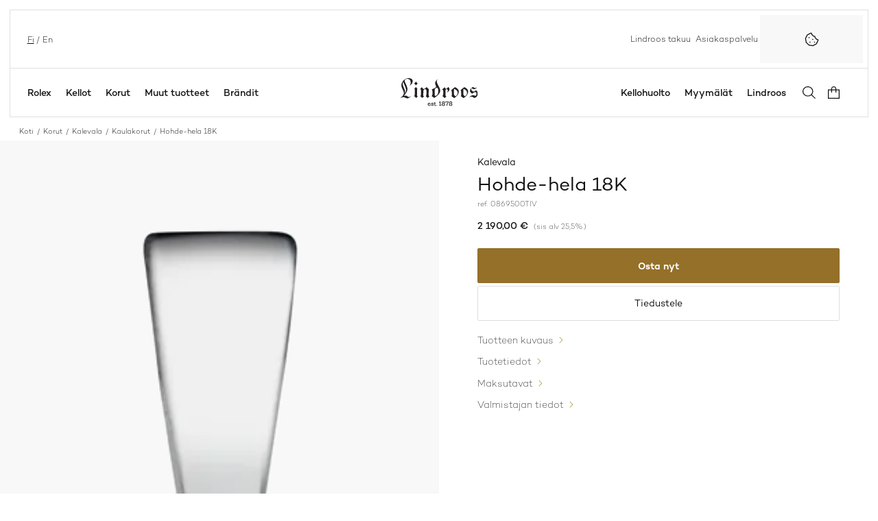

--- FILE ---
content_type: text/html; charset=UTF-8
request_url: https://lindroos.fi/tuote/hohde-hela-18k-027ct/
body_size: 46474
content:
<!DOCTYPE html>
<html lang="fi" class="no-js">

<head>
    <meta charset="UTF-8">
<script type="text/javascript">
/* <![CDATA[ */
var gform;gform||(document.addEventListener("gform_main_scripts_loaded",function(){gform.scriptsLoaded=!0}),document.addEventListener("gform/theme/scripts_loaded",function(){gform.themeScriptsLoaded=!0}),window.addEventListener("DOMContentLoaded",function(){gform.domLoaded=!0}),gform={domLoaded:!1,scriptsLoaded:!1,themeScriptsLoaded:!1,isFormEditor:()=>"function"==typeof InitializeEditor,callIfLoaded:function(o){return!(!gform.domLoaded||!gform.scriptsLoaded||!gform.themeScriptsLoaded&&!gform.isFormEditor()||(gform.isFormEditor()&&console.warn("The use of gform.initializeOnLoaded() is deprecated in the form editor context and will be removed in Gravity Forms 3.1."),o(),0))},initializeOnLoaded:function(o){gform.callIfLoaded(o)||(document.addEventListener("gform_main_scripts_loaded",()=>{gform.scriptsLoaded=!0,gform.callIfLoaded(o)}),document.addEventListener("gform/theme/scripts_loaded",()=>{gform.themeScriptsLoaded=!0,gform.callIfLoaded(o)}),window.addEventListener("DOMContentLoaded",()=>{gform.domLoaded=!0,gform.callIfLoaded(o)}))},hooks:{action:{},filter:{}},addAction:function(o,r,e,t){gform.addHook("action",o,r,e,t)},addFilter:function(o,r,e,t){gform.addHook("filter",o,r,e,t)},doAction:function(o){gform.doHook("action",o,arguments)},applyFilters:function(o){return gform.doHook("filter",o,arguments)},removeAction:function(o,r){gform.removeHook("action",o,r)},removeFilter:function(o,r,e){gform.removeHook("filter",o,r,e)},addHook:function(o,r,e,t,n){null==gform.hooks[o][r]&&(gform.hooks[o][r]=[]);var d=gform.hooks[o][r];null==n&&(n=r+"_"+d.length),gform.hooks[o][r].push({tag:n,callable:e,priority:t=null==t?10:t})},doHook:function(r,o,e){var t;if(e=Array.prototype.slice.call(e,1),null!=gform.hooks[r][o]&&((o=gform.hooks[r][o]).sort(function(o,r){return o.priority-r.priority}),o.forEach(function(o){"function"!=typeof(t=o.callable)&&(t=window[t]),"action"==r?t.apply(null,e):e[0]=t.apply(null,e)})),"filter"==r)return e[0]},removeHook:function(o,r,t,n){var e;null!=gform.hooks[o][r]&&(e=(e=gform.hooks[o][r]).filter(function(o,r,e){return!!(null!=n&&n!=o.tag||null!=t&&t!=o.priority)}),gform.hooks[o][r]=e)}});
/* ]]> */
</script>

    <meta name="viewport" content="width=device-width, initial-scale=1">
    <meta name='robots' content='index, follow, max-image-preview:large, max-snippet:-1, max-video-preview:-1' />

<!-- Google Tag Manager for WordPress by gtm4wp.com -->
<script data-cfasync="false" data-pagespeed-no-defer>
	var gtm4wp_datalayer_name = "dataLayer";
	var dataLayer = dataLayer || [];
	const gtm4wp_use_sku_instead = 0;
	const gtm4wp_currency = 'EUR';
	const gtm4wp_product_per_impression = 10;
	const gtm4wp_clear_ecommerce = false;
	const gtm4wp_datalayer_max_timeout = 2000;
</script>
<!-- End Google Tag Manager for WordPress by gtm4wp.com -->
	<!-- This site is optimized with the Yoast SEO plugin v26.7 - https://yoast.com/wordpress/plugins/seo/ -->
	<title>Hohde-hela 18K - Lindroos</title>
	<link rel="canonical" href="https://lindroos.fi/tuote/hohde-hela-18k-027ct/" />
	<meta property="og:locale" content="fi_FI" />
	<meta property="og:type" content="article" />
	<meta property="og:title" content="Hohde-hela 18K - Lindroos" />
	<meta property="og:url" content="https://lindroos.fi/tuote/hohde-hela-18k-027ct/" />
	<meta property="og:site_name" content="Lindroos" />
	<meta property="article:publisher" content="https://www.facebook.com/Lindroos/" />
	<meta property="article:modified_time" content="2025-11-27T16:54:08+00:00" />
	<meta property="og:image" content="https://lindroos.fi/wp-content/uploads/medium_0869500TIV.png" />
	<meta property="og:image:width" content="300" />
	<meta property="og:image:height" content="640" />
	<meta property="og:image:type" content="image/png" />
	<meta name="twitter:card" content="summary_large_image" />
	<script type="application/ld+json" class="yoast-schema-graph">{"@context":"https://schema.org","@graph":[{"@type":"WebPage","@id":"https://lindroos.fi/tuote/hohde-hela-18k-027ct/","url":"https://lindroos.fi/tuote/hohde-hela-18k-027ct/","name":"Hohde-hela 18K - Lindroos","isPartOf":{"@id":"https://lindroos.fi/#website"},"primaryImageOfPage":{"@id":"https://lindroos.fi/tuote/hohde-hela-18k-027ct/#primaryimage"},"image":{"@id":"https://lindroos.fi/tuote/hohde-hela-18k-027ct/#primaryimage"},"thumbnailUrl":"https://lindroos.fi/wp-content/uploads/medium_0869500TIV.png","datePublished":"2025-04-15T21:24:30+00:00","dateModified":"2025-11-27T16:54:08+00:00","breadcrumb":{"@id":"https://lindroos.fi/tuote/hohde-hela-18k-027ct/#breadcrumb"},"inLanguage":"fi","potentialAction":[{"@type":"ReadAction","target":["https://lindroos.fi/tuote/hohde-hela-18k-027ct/"]}]},{"@type":"ImageObject","inLanguage":"fi","@id":"https://lindroos.fi/tuote/hohde-hela-18k-027ct/#primaryimage","url":"https://lindroos.fi/wp-content/uploads/medium_0869500TIV.png","contentUrl":"https://lindroos.fi/wp-content/uploads/medium_0869500TIV.png","width":300,"height":640},{"@type":"BreadcrumbList","@id":"https://lindroos.fi/tuote/hohde-hela-18k-027ct/#breadcrumb","itemListElement":[{"@type":"ListItem","position":1,"name":"Koti","item":"https://lindroos.fi/"},{"@type":"ListItem","position":2,"name":"Korut","item":"https://lindroos.fi/tuotteet/korut/"},{"@type":"ListItem","position":3,"name":"Kalevala","item":"https://lindroos.fi/tuotemerkki/kalevala/?tuotteet=korut"},{"@type":"ListItem","position":4,"name":"Kaulakorut","item":"https://lindroos.fi/tuotteet/korut/kaulakorut/"},{"@type":"ListItem","position":5,"name":"Hohde-hela 18K"}]},{"@type":"WebSite","@id":"https://lindroos.fi/#website","url":"https://lindroos.fi/","name":"Lindroos","description":"","publisher":{"@id":"https://lindroos.fi/#organization"},"potentialAction":[{"@type":"SearchAction","target":{"@type":"EntryPoint","urlTemplate":"https://lindroos.fi/?s={search_term_string}"},"query-input":{"@type":"PropertyValueSpecification","valueRequired":true,"valueName":"search_term_string"}}],"inLanguage":"fi"},{"@type":"Organization","@id":"https://lindroos.fi/#organization","name":"Lindroos","url":"https://lindroos.fi/","logo":{"@type":"ImageObject","inLanguage":"fi","@id":"https://lindroos.fi/#/schema/logo/image/","url":"https://lindroos.fi/wp-content/uploads/Lindroos_logo.png","contentUrl":"https://lindroos.fi/wp-content/uploads/Lindroos_logo.png","width":1500,"height":630,"caption":"Lindroos"},"image":{"@id":"https://lindroos.fi/#/schema/logo/image/"},"sameAs":["https://www.facebook.com/Lindroos/","https://www.instagram.com/lindroos1878/","https://www.linkedin.com/company/oy-osk-lindroos-ab/"]}]}</script>
	<!-- / Yoast SEO plugin. -->


<script type='application/javascript'  id='pys-version-script'>console.log('PixelYourSite Free version 11.1.5.2');</script>
<link rel='dns-prefetch' href='//kit.fontawesome.com' />
<link rel='dns-prefetch' href='//policy.app.cookieinformation.com' />
<link rel='dns-prefetch' href='//www.google.com' />
<link rel='preconnect' href='https://kit.fontawesome.com' />
<link rel='preconnect' href='https://ka-p.fontawesome.com' />
<link rel='preconnect' href='https://www.google.com' />
<link rel='preconnect' href='https://www.gstatic.com' />
<link rel='preconnect' href='https://fonts.gstatic.com' />
<link rel='preconnect' href='https://x.klarnacdn.net' />
<style id='wp-img-auto-sizes-contain-inline-css' type='text/css'>img:is([sizes=auto i],[sizes^="auto," i]){contain-intrinsic-size:3000px 1500px}</style>

<link data-optimized="1" rel='stylesheet' id='woo-carrier-agents-blocks-style-css' href='https://lindroos.fi/wp-content/litespeed/css/0fb5799b9908a5a40f70a1feb22cc714.css?ver=46fcc' type='text/css' media='all' />
<link data-optimized="1" rel='stylesheet' id='wp-block-library-css' href='https://lindroos.fi/wp-content/litespeed/css/687d0ffe8481ae056254004bf87f3cb9.css?ver=e54b0' type='text/css' media='all' />
<link data-optimized="1" rel='stylesheet' id='wc-blocks-style-css' href='https://lindroos.fi/wp-content/litespeed/css/789765ef7f88ea6b9c07afcf6ba57e94.css?ver=b96f3' type='text/css' media='all' />

<link data-optimized="1" rel='stylesheet' id='pwgc-wc-blocks-style-css' href='https://lindroos.fi/wp-content/litespeed/css/ad5a1cf74fef2c1e8af17e5cb35ca64b.css?ver=f6c89' type='text/css' media='all' />
<style id='woocommerce-inline-inline-css' type='text/css'>.woocommerce form .form-row .required{visibility:visible}</style>
<link data-optimized="1" rel='stylesheet' id='brands-styles-css' href='https://lindroos.fi/wp-content/litespeed/css/086bd581700cab18122e2aa34e28303d.css?ver=1d4d3' type='text/css' media='all' />
<link data-optimized="1" rel='stylesheet' id='main-css' href='https://lindroos.fi/wp-content/litespeed/css/fae2c7c6d6ec5c04bc8ff3e4460788f6.css?ver=43ba7' type='text/css' media='all' />
<script type="text/javascript" id="wpml-cookie-js-extra">
/* <![CDATA[ */
var wpml_cookies = {"wp-wpml_current_language":{"value":"fi","expires":1,"path":"/"}};
var wpml_cookies = {"wp-wpml_current_language":{"value":"fi","expires":1,"path":"/"}};
//# sourceURL=wpml-cookie-js-extra
/* ]]> */
</script>
<script data-optimized="1" type="text/javascript" src="https://lindroos.fi/wp-content/litespeed/js/7a116739bec1b0daa5629a5d95cdb411.js?ver=9db12" id="wpml-cookie-js" defer="defer" data-wp-strategy="defer"></script>
<script type="text/javascript" src="https://lindroos.fi/wp-includes/js/jquery/jquery.min.js?ver=3.7.1" id="jquery-core-js"></script>
<script data-optimized="1" type="text/javascript" src="https://lindroos.fi/wp-content/litespeed/js/b0f876639a4233f663f7137b90fc18a7.js?ver=51f10" id="jquery-migrate-js"></script>
<script type="text/javascript" id="wc-single-product-js-extra">
/* <![CDATA[ */
var wc_single_product_params = {"i18n_required_rating_text":"Valitse arvostelu, ole hyv\u00e4.","i18n_rating_options":["1/5 t\u00e4hte\u00e4","2/5 t\u00e4hte\u00e4","3/5 t\u00e4hte\u00e4","4/5 t\u00e4hte\u00e4","5/5 t\u00e4hte\u00e4"],"i18n_product_gallery_trigger_text":"View full-screen image gallery","review_rating_required":"yes","flexslider":{"rtl":false,"animation":"slide","smoothHeight":true,"directionNav":false,"controlNav":"thumbnails","slideshow":false,"animationSpeed":500,"animationLoop":false,"allowOneSlide":false},"zoom_enabled":"","zoom_options":[],"photoswipe_enabled":"","photoswipe_options":{"shareEl":false,"closeOnScroll":false,"history":false,"hideAnimationDuration":0,"showAnimationDuration":0},"flexslider_enabled":""};
//# sourceURL=wc-single-product-js-extra
/* ]]> */
</script>
<script data-optimized="1" type="text/javascript" src="https://lindroos.fi/wp-content/litespeed/js/34a41db270a806b54ebb4a5d3f70d694.js?ver=8aeae" id="wc-single-product-js" defer="defer" data-wp-strategy="defer"></script>
<script data-optimized="1" type="text/javascript" src="https://lindroos.fi/wp-content/litespeed/js/5aa937410cd1abcf5425c2c6a08c7bc9.js?ver=aabac" id="wc-jquery-blockui-js" defer="defer" data-wp-strategy="defer"></script>
<script data-optimized="1" type="text/javascript" src="https://lindroos.fi/wp-content/litespeed/js/23f1be43e98b8c519dfceeebee808e44.js?ver=a9c8f" id="wc-js-cookie-js" defer="defer" data-wp-strategy="defer"></script>
<script type="text/javascript" id="woocommerce-js-extra">
/* <![CDATA[ */
var woocommerce_params = {"ajax_url":"/wp-admin/admin-ajax.php","wc_ajax_url":"/?wc-ajax=%%endpoint%%","i18n_password_show":"N\u00e4yt\u00e4 salasana","i18n_password_hide":"Piilota salasana"};
//# sourceURL=woocommerce-js-extra
/* ]]> */
</script>
<script data-optimized="1" type="text/javascript" src="https://lindroos.fi/wp-content/litespeed/js/fe88bbea7594e36f70b1f43e0ec4e7e1.js?ver=03ed2" id="woocommerce-js" defer="defer" data-wp-strategy="defer"></script>
<script data-optimized="1" type="text/javascript" src="https://lindroos.fi/wp-content/litespeed/js/c4de2da643144a7291591dd5e89b00c4.js?ver=5c66e" id="jquery-bind-first-js"></script>
<script data-optimized="1" type="text/javascript" src="https://lindroos.fi/wp-content/litespeed/js/c29b1a1e671ea77f63465805b4d9ecf8.js?ver=89c6b" id="js-cookie-pys-js"></script>
<script data-optimized="1" type="text/javascript" src="https://lindroos.fi/wp-content/litespeed/js/64b4d25f7cec6813e64ffec531596597.js?ver=dec2d" id="js-tld-js"></script>
<script type="text/javascript" id="pys-js-extra">
/* <![CDATA[ */
var pysOptions = {"staticEvents":{"facebook":{"woo_view_content":[{"delay":0,"type":"static","name":"ViewContent","pixelIds":["3073676732676731"],"eventID":"e23dfa61-e651-496e-8de3-69783462185c","params":{"content_ids":["9291"],"content_type":"product","content_name":"Hohde-hela 18K","category_name":"Korut, Kaulakorut","value":"2190","currency":"EUR","contents":[{"id":"9291","quantity":1}],"product_price":"2190","page_title":"Hohde-hela 18K","post_type":"product","post_id":9291,"plugin":"PixelYourSite","user_role":"guest","event_url":"lindroos.fi/tuote/hohde-hela-18k-027ct/"},"e_id":"woo_view_content","ids":[],"hasTimeWindow":false,"timeWindow":0,"woo_order":"","edd_order":""}],"init_event":[{"delay":0,"type":"static","ajaxFire":false,"name":"PageView","pixelIds":["3073676732676731"],"eventID":"94ab5234-78cc-4430-8cac-70c864c33ce8","params":{"page_title":"Hohde-hela 18K","post_type":"product","post_id":9291,"plugin":"PixelYourSite","user_role":"guest","event_url":"lindroos.fi/tuote/hohde-hela-18k-027ct/"},"e_id":"init_event","ids":[],"hasTimeWindow":false,"timeWindow":0,"woo_order":"","edd_order":""}]}},"dynamicEvents":[],"triggerEvents":[],"triggerEventTypes":[],"facebook":{"pixelIds":["3073676732676731"],"advancedMatching":[],"advancedMatchingEnabled":false,"removeMetadata":true,"wooVariableAsSimple":false,"serverApiEnabled":false,"wooCRSendFromServer":false,"send_external_id":null,"enabled_medical":false,"do_not_track_medical_param":["event_url","post_title","page_title","landing_page","content_name","categories","category_name","tags"],"meta_ldu":false},"debug":"","siteUrl":"https://lindroos.fi","ajaxUrl":"https://lindroos.fi/wp-admin/admin-ajax.php","ajax_event":"230b463e40","enable_remove_download_url_param":"1","cookie_duration":"7","last_visit_duration":"60","enable_success_send_form":"","ajaxForServerEvent":"1","ajaxForServerStaticEvent":"1","useSendBeacon":"1","send_external_id":"1","external_id_expire":"180","track_cookie_for_subdomains":"1","google_consent_mode":"1","gdpr":{"ajax_enabled":false,"all_disabled_by_api":false,"facebook_disabled_by_api":false,"analytics_disabled_by_api":false,"google_ads_disabled_by_api":false,"pinterest_disabled_by_api":false,"bing_disabled_by_api":false,"reddit_disabled_by_api":false,"externalID_disabled_by_api":false,"facebook_prior_consent_enabled":true,"analytics_prior_consent_enabled":true,"google_ads_prior_consent_enabled":null,"pinterest_prior_consent_enabled":true,"bing_prior_consent_enabled":true,"cookiebot_integration_enabled":false,"cookiebot_facebook_consent_category":"marketing","cookiebot_analytics_consent_category":"statistics","cookiebot_tiktok_consent_category":"marketing","cookiebot_google_ads_consent_category":"marketing","cookiebot_pinterest_consent_category":"marketing","cookiebot_bing_consent_category":"marketing","consent_magic_integration_enabled":false,"real_cookie_banner_integration_enabled":false,"cookie_notice_integration_enabled":false,"cookie_law_info_integration_enabled":false,"analytics_storage":{"enabled":true,"value":"granted","filter":false},"ad_storage":{"enabled":true,"value":"granted","filter":false},"ad_user_data":{"enabled":true,"value":"granted","filter":false},"ad_personalization":{"enabled":true,"value":"granted","filter":false}},"cookie":{"disabled_all_cookie":false,"disabled_start_session_cookie":false,"disabled_advanced_form_data_cookie":false,"disabled_landing_page_cookie":false,"disabled_first_visit_cookie":false,"disabled_trafficsource_cookie":false,"disabled_utmTerms_cookie":false,"disabled_utmId_cookie":false},"tracking_analytics":{"TrafficSource":"direct","TrafficLanding":"undefined","TrafficUtms":[],"TrafficUtmsId":[]},"GATags":{"ga_datalayer_type":"default","ga_datalayer_name":"dataLayerPYS"},"woo":{"enabled":true,"enabled_save_data_to_orders":true,"addToCartOnButtonEnabled":true,"addToCartOnButtonValueEnabled":true,"addToCartOnButtonValueOption":"price","singleProductId":9291,"removeFromCartSelector":"form.woocommerce-cart-form .remove","addToCartCatchMethod":"add_cart_hook","is_order_received_page":false,"containOrderId":false},"edd":{"enabled":false},"cache_bypass":"1769333036"};
//# sourceURL=pys-js-extra
/* ]]> */
</script>
<script data-optimized="1" type="text/javascript" src="https://lindroos.fi/wp-content/litespeed/js/1602db378b8e6399b2eaabfe9c3372a9.js?ver=254ea" id="pys-js"></script>
<meta name="generator" content="WPML ver:4.8.6 stt:1,18;" />
<!-- Stream WordPress user activity plugin v4.1.1 -->
<script></script>
<!-- Google Tag Manager for WordPress by gtm4wp.com -->
<!-- GTM Container placement set to automatic -->
<script data-cfasync="false" data-pagespeed-no-defer>
	var dataLayer_content = {"pagePostType":"product","pagePostType2":"single-product","productRatingCounts":[],"productAverageRating":0,"productReviewCount":0,"productType":"simple","productIsVariable":0};
	dataLayer.push( dataLayer_content );
</script>
<script data-cfasync="false" data-pagespeed-no-defer>
(function(w,d,s,l,i){w[l]=w[l]||[];w[l].push({'gtm.start':
new Date().getTime(),event:'gtm.js'});var f=d.getElementsByTagName(s)[0],
j=d.createElement(s),dl=l!='dataLayer'?'&l='+l:'';j.async=true;j.src=
'//www.googletagmanager.com/gtm.js?id='+i+dl;f.parentNode.insertBefore(j,f);
})(window,document,'script','dataLayer','GTM-5KB3WS5');
</script>
<!-- End Google Tag Manager for WordPress by gtm4wp.com -->	<noscript><style>.woocommerce-product-gallery{ opacity: 1 !important; }</style></noscript>
	<link rel="icon" href="https://lindroos.fi/wp-content/uploads/Lindroos_icon_with_bg-120x120.png" sizes="32x32" />
<link rel="icon" href="https://lindroos.fi/wp-content/uploads/Lindroos_icon_with_bg-480x480.png" sizes="192x192" />
<link rel="apple-touch-icon" href="https://lindroos.fi/wp-content/uploads/Lindroos_icon_with_bg-480x480.png" />
<meta name="msapplication-TileImage" content="https://lindroos.fi/wp-content/uploads/Lindroos_icon_with_bg-480x480.png" />

	<style>#applepay:hover,.checkout_provider_button:hover,.wb-paytrail-maksutavat-tokenized-payment-method-title:hover,.bank-button:hover{outline:2px solid #000}.checkout_provider_button-border,.paytrail_card_selected,.bank-button-border{outline:2px solid #000}.paytrail_kassa_payment_button_title_wrapper{background:#ebebeb!important;color:#323232!important}.wb_paytrail_collector_calculator_wrap{background:#082229!important;color:#ffffff!important}#wb_paytrail_collector_erittely{color:#082229!important}table.collector_table{border:1px solid #082229!important}</style>

<link data-optimized="1" rel='stylesheet' id='wb-paytrail-maksutavat-blocks-css-css' href='https://lindroos.fi/wp-content/litespeed/css/ff1fae7f3c969ab832550854f9412ac3.css?ver=12ac3' type='text/css' media='all' />
</head>


<body class="wp-singular product-template-default single single-product postid-9291 wp-custom-logo wp-theme-lindroos theme-lindroos woocommerce woocommerce-page woocommerce-no-js" id="page-top">

    
<!-- GTM Container placement set to automatic -->
<!-- Google Tag Manager (noscript) -->
				<noscript><iframe src="https://www.googletagmanager.com/ns.html?id=GTM-5KB3WS5" height="0" width="0" style="display:none;visibility:hidden" aria-hidden="true"></iframe></noscript>
<!-- End Google Tag Manager (noscript) -->
    <a href="#content" class="screen-reader-shortcut button">Siirry sisältöön</a>
   
    
    <section class="site-header-top header-bar full-width-layout" aria-label="Ylätunnisteen aputoiminnot">
        <div class="header-secondary">
    <div class="rolex-retailer">
    <iframe data-cookieconsent="functional,statistic,marketing" title="Rolex Official Retailer" data-cookieconsent-src="https://static.rolex.com/retailers/clock/?colour=gold&amp;apiKey=2afc3c306ef6250e92068f3cf058a537&amp;lang=en" style="width:150px;height:70px;border:0;margin:0;padding:0;overflow:hidden;z-index:0;position:relative" scrolling="NO" frameborder="NO"></iframe>    <div class="cookieconsent-overlay">
        <button type="button" title="Muuta evästevalintoja" class="icon-button cookieconsent-button cookie-dialog-trigger" title=""><svg xmlns="http://www.w3.org/2000/svg" viewBox="0 0 512 512"><!--!Font Awesome Pro 6.7.2 by @fontawesome - https://fontawesome.com License - https://fontawesome.com/license (Commercial License) Copyright 2025 Fonticons, Inc.--><path d="M219.8 49.1L105.9 110 49.3 226.7 71.7 354.7l92.8 90.1 127.6 18L406.1 402l56.6-116.7-.5-2.8c-56.7-15.3-100.9-61-114.2-118.5c-57.3-13.2-102.8-57-118.3-113.4l-9.9-1.4zm156.4 86.6c3.7 62.4 52.2 112.7 113.7 119.5l6.1 34.7L430.3 425.3 298.1 496 149.8 475 42 370.4 16 222.1 81.7 86.7 213.9 16l42.8 6.1c6.7 61.5 57.1 110 119.5 113.7zM168 352l24-24 24 24-24 24-24-24zm-8-136l-24-24 24-24 24 24-24 24zm104 40l24-24 24 24-24 24-24-24zm88 120l-24-24 24-24 24 24-24 24z"/></svg>
<span class="screen-reader-text">Muuta evästevalintoja</span></button>
    </div>
</div>
    
<nav id="nav-secondary-6975e12c4956b" class="nav-secondary-container" aria-label="Apuvalikko">
    <ul class="nav-secondary">
                    <li class="menu-item">
                <a href="https://lindroos.fi/lindroos-takuu/" class="nav-link">Lindroos takuu</a>            </li>
                    <li class="menu-item">
                <a href="https://lindroos.fi/asiakaspalvelu/" class="nav-link">Asiakaspalvelu</a>            </li>
            </ul>
</nav>
    
<nav class="nav-lang" aria-label="Sivuston kielen valinta">
    <ul class="nav-list"><li><a href="https://lindroos.fi/en/product/hohde-hela-18k-027ct/" class="language" lang="en" hreflang="en">en<span class="screen-reader-text"> (English)</span></a></li><li><a href="https://lindroos.fi/tuote/hohde-hela-18k-027ct/" class="language active" lang="fi" hreflang="fi">fi<span class="screen-reader-text"> (Suomi)</span></a></li></ul></nav>
</div>
    </section>
    <div class="site-header-middle"></div>
    <header id="masthead" class="site-header-main header-bar full-width-layout" role="banner" aria-label="Ylätunniste">
        <div class="site-logo">
    <a href="https://lindroos.fi/" class="custom-logo-link" rel="home"><img width="1380" height="509" src="https://lindroos.fi/wp-content/uploads/Lindroos_logo.svg" class="custom-logo" alt="Lindroos-logo" decoding="async" fetchpriority="high" /></a></div>
        <div class="main-menu">
    
    <div class="toggle-buttons mobile-only">
        <button class="icon-button main-menu-toggle menu-state-closed" type="button" aria-expanded="false" aria-controls="the-main-menu">
            <svg xmlns="http://www.w3.org/2000/svg" viewBox="0 0 448 512"><!--!Font Awesome Pro 6.7.2 by @fontawesome - https://fontawesome.com License - https://fontawesome.com/license (Commercial License) Copyright 2025 Fonticons, Inc.--><path d="M0 64l448 0 0 48L0 112 0 64zM0 224l448 0 0 48L0 272l0-48zM448 384l0 48L0 432l0-48 448 0z"/></svg>
            <span>Avaa päävalikko</span>
        </button>
        <button class="icon-button main-menu-toggle menu-state-open" type="button" aria-expanded="false" aria-controls="the-main-menu">
            <svg xmlns="http://www.w3.org/2000/svg" viewBox="0 0 384 512"><!--!Font Awesome Pro 6.7.2 by @fontawesome - https://fontawesome.com License - https://fontawesome.com/license (Commercial License) Copyright 2025 Fonticons, Inc.--><path d="M345 137l17-17L328 86.1l-17 17-119 119L73 103l-17-17L22.1 120l17 17 119 119L39 375l-17 17L56 425.9l17-17 119-119L311 409l17 17L361.9 392l-17-17-119-119L345 137z"/></svg>
            <span>Sulje päävalikko</span>
        </button>
    </div>

    <div id="the-main-menu" class="menu-container">
        <div class="menu-area menu-area--left">
            <nav id="paavalikko-vasen-reuna" class="main-menu-nav" aria-label="Päävalikko (vasen reuna)">
    <ul class="menu-level-1">
            
        <li id="main-menu-item-1" class="menu-item menu-item-level-1">
            
            <a href="https://lindroos.fi/rolex/">Rolex</a>            
                        </li>
            
        <li id="main-menu-item-2" class="menu-item menu-item-level-1 has-children has-highlights has-mega-menu">
            
            <a href="https://lindroos.fi/tuotteet/kellot/">Kellot</a>            
                            
                                <button type="button" class="sub-menu-button-open" aria-expanded="false" aria-controls="main-menu-item-2-sub-menu"><span class="sr-text">Avaa alavalikko: Kellot </span><i class="fa-sharp fa-light fa-arrow-right"></i></button>
                                
                <span id="main-menu-item-2-sub-menu" class="mega-menu-container">
                    
                    <span class="mega-menu-content">
                        <button type="button" class="sub-menu-button-skip" data-parent="main-menu-item-2">Siirry takaisin valikon päätasolle <i class="fa-sharp fa-light fa-arrow-right"></i></button>

                        <span class="sub-menu-header">
                            <button type="button" class="sub-menu-button-close"><i class="fa-sharp fa-light fa-arrow-left"></i><span class="sr-text"> Siirry takaisin valikon päätasolle</span>Kellot</button>
                        </span>

                                                
                            <span class="mega-menu-sub-menus mega-menu-part">
                                                            
                                    <span class="mega-menu-col sub-menu-col">
                                        <ul class="menu-level-2">
                                                                                        <li id="main-menu-item-3" class="menu-item menu-item-level-2 has-children">
                                                <a href="https://lindroos.fi/tuotteet/kellot/naisten-kellot/">Naisten kellot</a>                                                                                                    <ul class="menu-level-3">
                                                                                                                <li id="main-menu-item-4" class="menu-item menu-item-level-3">
                                                            <a href="https://lindroos.fi/tuotteet/kellot/naisten-kellot/?kellojen-tyyppi=kultakellot">Naisten kultakellot</a>                                                        </li>
                                                                                                                <li id="main-menu-item-5" class="menu-item menu-item-level-3">
                                                            <a href="https://lindroos.fi/tuotteet/kellot/naisten-kellot/?kellojen-tyyppi=timanttikellot">Naisten timanttikellot</a>                                                        </li>
                                                                                                                <li id="main-menu-item-6" class="menu-item menu-item-level-3">
                                                            <a href="https://lindroos.fi/tuotteet/kellot/naisten-kellot/?kellojen-tyyppi=kronografit">Naisten kronografit</a>                                                        </li>
                                                                                                                <li id="main-menu-item-7" class="menu-item menu-item-level-3">
                                                            <a href="https://lindroos.fi/tuotteet/kellot/naisten-kellot/?kellojen-tyyppi=sukeltajankellot">Naisten sukeltajankellot</a>                                                        </li>
                                                                                                            </ul>
                                                                                            </li>
                                                                                        <li id="main-menu-item-8" class="menu-item menu-item-level-2 has-children">
                                                <a href="https://lindroos.fi/tuotteet/kellot/miesten-kellot/">Miesten kellot</a>                                                                                                    <ul class="menu-level-3">
                                                                                                                <li id="main-menu-item-9" class="menu-item menu-item-level-3">
                                                            <a href="https://lindroos.fi/tuotteet/kellot/miesten-kellot/?kellojen-tyyppi=kultakellot">Miesten kultakellot</a>                                                        </li>
                                                                                                                <li id="main-menu-item-10" class="menu-item menu-item-level-3">
                                                            <a href="https://lindroos.fi/tuotteet/kellot/miesten-kellot/?kellojen-tyyppi=kronografit">Miesten kronografit</a>                                                        </li>
                                                                                                                <li id="main-menu-item-11" class="menu-item menu-item-level-3">
                                                            <a href="https://lindroos.fi/tuotteet/kellot/miesten-kellot/?kellojen-tyyppi=sukeltajankellot">Miesten sukeltajankellot</a>                                                        </li>
                                                                                                                <li id="main-menu-item-12" class="menu-item menu-item-level-3">
                                                            <a href="https://lindroos.fi/tuotteet/kellot/miesten-kellot/?kellojen-tyyppi=pukukellot">Miesten pukukellot</a>                                                        </li>
                                                                                                            </ul>
                                                                                            </li>
                                                                                    </ul>
                                    </span>

                                                            
                                    <span class="mega-menu-col sub-menu-col">
                                        <ul class="menu-level-2">
                                                                                        <li id="main-menu-item-13" class="menu-item menu-item-level-2 has-children">
                                                <a href="#">Muut palvelut</a>                                                                                                    <ul class="menu-level-3">
                                                                                                                <li id="main-menu-item-14" class="menu-item menu-item-level-3">
                                                            <a href="https://lindroos.fi/huolto/">Kellojen huolto</a>                                                        </li>
                                                                                                            </ul>
                                                                                            </li>
                                                                                        <li id="main-menu-item-15" class="menu-item menu-item-level-2 has-children">
                                                <a href="https://lindroos.fi/tuotteet/kellot/">Kaikki kellot</a>                                                                                                    <ul class="menu-level-3">
                                                                                                                <li id="main-menu-item-16" class="menu-item menu-item-level-3">
                                                            <a href="https://lindroos.fi/tuotteet/kellot/?kellon-kuoren-materiaali=teras-9">Teräskellot</a>                                                        </li>
                                                                                                                <li id="main-menu-item-17" class="menu-item menu-item-level-3">
                                                            <a href="https://lindroos.fi/tuotteet/kellot/?kellojen-tyyppi=kultakellot">Kultakellot</a>                                                        </li>
                                                                                                                <li id="main-menu-item-18" class="menu-item menu-item-level-3">
                                                            <a href="https://lindroos.fi/tuotteet/kellot/?kellojen-tyyppi=sukeltajankellot">Sukeltajankellot</a>                                                        </li>
                                                                                                                <li id="main-menu-item-19" class="menu-item menu-item-level-3">
                                                            <a href="https://lindroos.fi/tuotteet/kellot/?kellojen-tyyppi=gmt-kellot">GMT-kellot</a>                                                        </li>
                                                                                                                <li id="main-menu-item-20" class="menu-item menu-item-level-3">
                                                            <a href="https://lindroos.fi/tuotteet/kellot/?kellojen-tyyppi=pukukellot">Pukukellot</a>                                                        </li>
                                                                                                                <li id="main-menu-item-21" class="menu-item menu-item-level-3">
                                                            <a href="https://lindroos.fi/tuotteet/kellot/?kellojen-tyyppi=lentajankellot">Lentäjänkellot</a>                                                        </li>
                                                                                                                <li id="main-menu-item-22" class="menu-item menu-item-level-3">
                                                            <a href="https://lindroos.fi/tuotteet/kellot/?kellojen-tyyppi=kronografit">Kronografit</a>                                                        </li>
                                                                                                            </ul>
                                                                                            </li>
                                                                                    </ul>
                                    </span>

                                                            </span>

                                            

                                                
                            <span class="mega-menu-highlights mega-menu-part">
                                                                <span class="mega-menu-col highlights-col">
                                    
<a href="https://lindroos.fi/tuotteet/kellot/naisten-kellot/"
    class="card card--manual card--portrait card--small-button"     >

    
    <div class="images-layered">
                    
<span class="images-layered__image ">
    <img data-lazyloaded="1" src="[data-uri]" width="480" height="600" data-src="https://lindroos.fi/wp-content/uploads/Lindroos25_webkuvat-16-480x600.jpg.webp" class="attachment-portrait_medium size-portrait_medium" alt="" loading="lazy" decoding="async" data-srcset="https://lindroos.fi/wp-content/uploads/Lindroos25_webkuvat-16-480x600.jpg.webp 480w, https://lindroos.fi/wp-content/uploads/Lindroos25_webkuvat-16-280x350.jpg.webp 280w, https://lindroos.fi/wp-content/uploads/Lindroos25_webkuvat-16-960x1200.jpg.webp 960w" data-sizes="auto, (max-width: 480px) 100vw, 480px" /><noscript><img width="480" height="600" src="https://lindroos.fi/wp-content/uploads/Lindroos25_webkuvat-16-480x600.jpg.webp" class="attachment-portrait_medium size-portrait_medium" alt="" loading="lazy" decoding="async" srcset="https://lindroos.fi/wp-content/uploads/Lindroos25_webkuvat-16-480x600.jpg.webp 480w, https://lindroos.fi/wp-content/uploads/Lindroos25_webkuvat-16-280x350.jpg.webp 280w, https://lindroos.fi/wp-content/uploads/Lindroos25_webkuvat-16-960x1200.jpg.webp 960w" sizes="auto, (max-width: 480px) 100vw, 480px" /></noscript></span>
            </div>

    <div class="card__content">
        
        
        <span id="card-label-6975e12c4cdaa"
            class="card__label-button button button--fake">
            Kaikki naisten kellot        </span>
    </div>
</a>
                                </span>
                                                                <span class="mega-menu-col highlights-col">
                                    
<a href="https://lindroos.fi/tuotteet/kellot/miesten-kellot/"
    target="_blank" class="card card--manual card--portrait card--small-button"     >

    
    <div class="images-layered">
                    
<span class="images-layered__image ">
    <img data-lazyloaded="1" src="[data-uri]" width="480" height="600" data-src="https://lindroos.fi/wp-content/uploads/Lindroos25_webkuvat-1-480x600.jpg.webp" class="attachment-portrait_medium size-portrait_medium" alt="" loading="lazy" decoding="async" data-srcset="https://lindroos.fi/wp-content/uploads/Lindroos25_webkuvat-1-480x600.jpg.webp 480w, https://lindroos.fi/wp-content/uploads/Lindroos25_webkuvat-1-280x350.jpg.webp 280w, https://lindroos.fi/wp-content/uploads/Lindroos25_webkuvat-1-960x1200.jpg.webp 960w" data-sizes="auto, (max-width: 480px) 100vw, 480px" /><noscript><img width="480" height="600" src="https://lindroos.fi/wp-content/uploads/Lindroos25_webkuvat-1-480x600.jpg.webp" class="attachment-portrait_medium size-portrait_medium" alt="" loading="lazy" decoding="async" srcset="https://lindroos.fi/wp-content/uploads/Lindroos25_webkuvat-1-480x600.jpg.webp 480w, https://lindroos.fi/wp-content/uploads/Lindroos25_webkuvat-1-280x350.jpg.webp 280w, https://lindroos.fi/wp-content/uploads/Lindroos25_webkuvat-1-960x1200.jpg.webp 960w" sizes="auto, (max-width: 480px) 100vw, 480px" /></noscript></span>
            </div>

    <div class="card__content">
        
        
        <span id="card-label-6975e12c4d09a"
            class="card__label-button button button--fake">
            Kaikki miesten kellot        </span>
    </div>
</a>
                                </span>
                                                            </span>

                        
                    </span>
                </span>
                            </li>
            
        <li id="main-menu-item-23" class="menu-item menu-item-level-1 has-children has-highlights has-mega-menu">
            
            <a href="https://lindroos.fi/tuotteet/korut">Korut</a>            
                            
                                <button type="button" class="sub-menu-button-open" aria-expanded="false" aria-controls="main-menu-item-23-sub-menu"><span class="sr-text">Avaa alavalikko: Korut </span><i class="fa-sharp fa-light fa-arrow-right"></i></button>
                                
                <span id="main-menu-item-23-sub-menu" class="mega-menu-container">
                    
                    <span class="mega-menu-content">
                        <button type="button" class="sub-menu-button-skip" data-parent="main-menu-item-23">Siirry takaisin valikon päätasolle <i class="fa-sharp fa-light fa-arrow-right"></i></button>

                        <span class="sub-menu-header">
                            <button type="button" class="sub-menu-button-close"><i class="fa-sharp fa-light fa-arrow-left"></i><span class="sr-text"> Siirry takaisin valikon päätasolle</span>Korut</button>
                        </span>

                                                
                            <span class="mega-menu-sub-menus mega-menu-part">
                                                            
                                    <span class="mega-menu-col sub-menu-col">
                                        <ul class="menu-level-2">
                                                                                        <li id="main-menu-item-24" class="menu-item menu-item-level-2">
                                                <a href="https://lindroos.fi/tuotteet/korut/?kenelle=naiselle-797">Naisten korut</a>                                                                                            </li>
                                                                                        <li id="main-menu-item-25" class="menu-item menu-item-level-2">
                                                <a href="https://lindroos.fi/tuotteet/korut/?kenelle=miehelle-798">Miesten korut</a>                                                                                            </li>
                                                                                    </ul>
                                    </span>

                                                            
                                    <span class="mega-menu-col sub-menu-col">
                                        <ul class="menu-level-2">
                                                                                        <li id="main-menu-item-26" class="menu-item menu-item-level-2 has-children">
                                                <a href="https://lindroos.fi/tuotteet/korut/">Kaikki korut</a>                                                                                                    <ul class="menu-level-3">
                                                                                                                <li id="main-menu-item-27" class="menu-item menu-item-level-3">
                                                            <a href="https://lindroos.fi/tuotteet/korut/kaulakorut/">Kaulakorut</a>                                                        </li>
                                                                                                                <li id="main-menu-item-28" class="menu-item menu-item-level-3">
                                                            <a href="https://lindroos.fi/tuotteet/korut/korvakorut/">Korvakorut</a>                                                        </li>
                                                                                                                <li id="main-menu-item-29" class="menu-item menu-item-level-3">
                                                            <a href="https://lindroos.fi/tuotteet/korut/rannekorut/">Rannekorut</a>                                                        </li>
                                                                                                                <li id="main-menu-item-30" class="menu-item menu-item-level-3">
                                                            <a href="https://lindroos.fi/tuotteet/korut/sormukset/">Sormukset</a>                                                        </li>
                                                                                                                <li id="main-menu-item-31" class="menu-item menu-item-level-3">
                                                            <a href="https://lindroos.fi/tuotteet/korut/kalvosinnapit/">Kalvosinnapit</a>                                                        </li>
                                                                                                                <li id="main-menu-item-32" class="menu-item menu-item-level-3">
                                                            <a href="https://lindroos.fi/tuotteet/korut/solmioneulat/">Solmioneulat</a>                                                        </li>
                                                                                                                <li id="main-menu-item-33" class="menu-item menu-item-level-3">
                                                            <a href="https://lindroos.fi/tuotteet/korut/?korujen-tyyppi=helmet">Helmikorut</a>                                                        </li>
                                                                                                            </ul>
                                                                                            </li>
                                                                                    </ul>
                                    </span>

                                                            </span>

                                            

                                                
                            <span class="mega-menu-highlights mega-menu-part">
                                                                <span class="mega-menu-col highlights-col">
                                    
<a href="https://lindroos.fi/tuotteet/korut/?kenelle=naiselle-797"
    class="card card--manual card--portrait card--multi-image card--small-button"     >

    
    <div class="images-layered">
                    
<span class="images-layered__image ">
    <img data-lazyloaded="1" src="[data-uri]" width="480" height="600" data-src="https://lindroos.fi/wp-content/uploads/Lindroos25_webkuvat-2-480x600.jpg.webp" class="attachment-portrait_medium size-portrait_medium" alt="" loading="lazy" decoding="async" data-srcset="https://lindroos.fi/wp-content/uploads/Lindroos25_webkuvat-2-480x600.jpg.webp 480w, https://lindroos.fi/wp-content/uploads/Lindroos25_webkuvat-2-280x350.jpg.webp 280w, https://lindroos.fi/wp-content/uploads/Lindroos25_webkuvat-2-960x1200.jpg.webp 960w" data-sizes="auto, (max-width: 480px) 100vw, 480px" /><noscript><img width="480" height="600" src="https://lindroos.fi/wp-content/uploads/Lindroos25_webkuvat-2-480x600.jpg.webp" class="attachment-portrait_medium size-portrait_medium" alt="" loading="lazy" decoding="async" srcset="https://lindroos.fi/wp-content/uploads/Lindroos25_webkuvat-2-480x600.jpg.webp 480w, https://lindroos.fi/wp-content/uploads/Lindroos25_webkuvat-2-280x350.jpg.webp 280w, https://lindroos.fi/wp-content/uploads/Lindroos25_webkuvat-2-960x1200.jpg.webp 960w" sizes="auto, (max-width: 480px) 100vw, 480px" /></noscript></span>
                    
<span class="images-layered__image images-layered__image--hover">
    <img data-lazyloaded="1" src="[data-uri]" width="480" height="600" data-src="https://lindroos.fi/wp-content/uploads/Lindroos25_webkuvat-9-480x600.jpg.webp" class="attachment-portrait_medium size-portrait_medium" alt="" loading="lazy" decoding="async" data-srcset="https://lindroos.fi/wp-content/uploads/Lindroos25_webkuvat-9-480x600.jpg.webp 480w, https://lindroos.fi/wp-content/uploads/Lindroos25_webkuvat-9-280x350.jpg.webp 280w, https://lindroos.fi/wp-content/uploads/Lindroos25_webkuvat-9-960x1200.jpg.webp 960w" data-sizes="auto, (max-width: 480px) 100vw, 480px" /><noscript><img width="480" height="600" src="https://lindroos.fi/wp-content/uploads/Lindroos25_webkuvat-9-480x600.jpg.webp" class="attachment-portrait_medium size-portrait_medium" alt="" loading="lazy" decoding="async" srcset="https://lindroos.fi/wp-content/uploads/Lindroos25_webkuvat-9-480x600.jpg.webp 480w, https://lindroos.fi/wp-content/uploads/Lindroos25_webkuvat-9-280x350.jpg.webp 280w, https://lindroos.fi/wp-content/uploads/Lindroos25_webkuvat-9-960x1200.jpg.webp 960w" sizes="auto, (max-width: 480px) 100vw, 480px" /></noscript></span>
            </div>

    <div class="card__content">
        
        
        <span id="card-label-6975e12c4d34f"
            class="card__label-button button button--fake">
            Naisten korut        </span>
    </div>
</a>
                                </span>
                                                                <span class="mega-menu-col highlights-col">
                                    
<a href="https://lindroos.fi/tuotteet/korut/?kenelle=miehelle-798"
    class="card card--manual card--portrait card--small-button"     >

    
    <div class="images-layered">
                    
<span class="images-layered__image ">
    <img data-lazyloaded="1" src="[data-uri]" width="480" height="600" data-src="https://lindroos.fi/wp-content/uploads/Lindroos25_webkuvat-15-480x600.jpg.webp" class="attachment-portrait_medium size-portrait_medium" alt="" loading="lazy" decoding="async" data-srcset="https://lindroos.fi/wp-content/uploads/Lindroos25_webkuvat-15-480x600.jpg.webp 480w, https://lindroos.fi/wp-content/uploads/Lindroos25_webkuvat-15-280x350.jpg.webp 280w, https://lindroos.fi/wp-content/uploads/Lindroos25_webkuvat-15-960x1200.jpg.webp 960w" data-sizes="auto, (max-width: 480px) 100vw, 480px" /><noscript><img width="480" height="600" src="https://lindroos.fi/wp-content/uploads/Lindroos25_webkuvat-15-480x600.jpg.webp" class="attachment-portrait_medium size-portrait_medium" alt="" loading="lazy" decoding="async" srcset="https://lindroos.fi/wp-content/uploads/Lindroos25_webkuvat-15-480x600.jpg.webp 480w, https://lindroos.fi/wp-content/uploads/Lindroos25_webkuvat-15-280x350.jpg.webp 280w, https://lindroos.fi/wp-content/uploads/Lindroos25_webkuvat-15-960x1200.jpg.webp 960w" sizes="auto, (max-width: 480px) 100vw, 480px" /></noscript></span>
            </div>

    <div class="card__content">
        
        
        <span id="card-label-6975e12c4d727"
            class="card__label-button button button--fake">
            Miesten korut        </span>
    </div>
</a>
                                </span>
                                                            </span>

                        
                    </span>
                </span>
                            </li>
            
        <li id="main-menu-item-34" class="menu-item menu-item-level-1 has-children has-highlights has-mega-menu">
            
            <a href="https://lindroos.fi/tuotteet/muut-tuotteet/">Muut tuotteet </a>            
                            
                                <button type="button" class="sub-menu-button-open" aria-expanded="false" aria-controls="main-menu-item-34-sub-menu"><span class="sr-text">Avaa alavalikko: Muut tuotteet  </span><i class="fa-sharp fa-light fa-arrow-right"></i></button>
                                
                <span id="main-menu-item-34-sub-menu" class="mega-menu-container">
                    
                    <span class="mega-menu-content">
                        <button type="button" class="sub-menu-button-skip" data-parent="main-menu-item-34">Siirry takaisin valikon päätasolle <i class="fa-sharp fa-light fa-arrow-right"></i></button>

                        <span class="sub-menu-header">
                            <button type="button" class="sub-menu-button-close"><i class="fa-sharp fa-light fa-arrow-left"></i><span class="sr-text"> Siirry takaisin valikon päätasolle</span>Muut tuotteet </button>
                        </span>

                                                
                            <span class="mega-menu-sub-menus mega-menu-part">
                                                            
                                    <span class="mega-menu-col sub-menu-col">
                                        <ul class="menu-level-2">
                                                                                        <li id="main-menu-item-35" class="menu-item menu-item-level-2 has-children">
                                                <a href="#">Kellotarvikkeet</a>                                                                                                    <ul class="menu-level-3">
                                                                                                                <li id="main-menu-item-36" class="menu-item menu-item-level-3">
                                                            <a href="https://lindroos.fi/tuotteet/muut-tuotteet/?muiden-tyyppi=pyorittimet">Pyörittimet</a>                                                        </li>
                                                                                                                <li id="main-menu-item-37" class="menu-item menu-item-level-3">
                                                            <a href="#">Kellolaatikot</a>                                                        </li>
                                                                                                                <li id="main-menu-item-38" class="menu-item menu-item-level-3">
                                                            <a href="https://lindroos.fi/tuotteet/muut-tuotteet/?muiden-tyyppi=rannekkeet">Rannekkeet</a>                                                        </li>
                                                                                                            </ul>
                                                                                            </li>
                                                                                        <li id="main-menu-item-39" class="menu-item menu-item-level-2 has-children">
                                                <a href="https://lindroos.fi/tuotteet/muut-tuotteet/kynat/">Kynät</a>                                                                                                    <ul class="menu-level-3">
                                                                                                                <li id="main-menu-item-40" class="menu-item menu-item-level-3">
                                                            <a href="#">Lyijytäytekynät</a>                                                        </li>
                                                                                                                <li id="main-menu-item-41" class="menu-item menu-item-level-3">
                                                            <a href="https://lindroos.fi/tuotteet/muut-tuotteet/?muiden-tyyppi=kuulakarkikynat">Kuulakärkikynät</a>                                                        </li>
                                                                                                                <li id="main-menu-item-42" class="menu-item menu-item-level-3">
                                                            <a href="https://lindroos.fi/tuotteet/muut-tuotteet/?muiden-tyyppi=mustekynat">Mustekynät</a>                                                        </li>
                                                                                                            </ul>
                                                                                            </li>
                                                                                        <li id="main-menu-item-43" class="menu-item menu-item-level-2 has-children">
                                                <a href="https://lindroos.fi/tuotteet/muut-tuotteet/laukut/">Laukut</a>                                                                                                    <ul class="menu-level-3">
                                                                                                                <li id="main-menu-item-44" class="menu-item menu-item-level-3">
                                                            <a href="#">Käsilaukut</a>                                                        </li>
                                                                                                                <li id="main-menu-item-45" class="menu-item menu-item-level-3">
                                                            <a href="https://lindroos.fi/tuotteet/muut-tuotteet/?muiden-tyyppi=matkalaukut">Matkalaukut</a>                                                        </li>
                                                                                                                <li id="main-menu-item-46" class="menu-item menu-item-level-3">
                                                            <a href="https://lindroos.fi/tuotteet/muut-tuotteet/?muiden-tyyppi=reput">Reput</a>                                                        </li>
                                                                                                            </ul>
                                                                                            </li>
                                                                                    </ul>
                                    </span>

                                                            
                                    <span class="mega-menu-col sub-menu-col">
                                        <ul class="menu-level-2">
                                                                                        <li id="main-menu-item-47" class="menu-item menu-item-level-2 has-children">
                                                <a href="https://lindroos.fi/tuotteet/muut-tuotteet/">Muut tuotteet</a>                                                                                                    <ul class="menu-level-3">
                                                                                                                <li id="main-menu-item-48" class="menu-item menu-item-level-3">
                                                            <a href="https://lindroos.fi/tuotteet/muut-tuotteet/?muiden-tyyppi=aterimet">Aterimet</a>                                                        </li>
                                                                                                                <li id="main-menu-item-49" class="menu-item menu-item-level-3">
                                                            <a href="https://lindroos.fi/tuotteet/muut-tuotteet/?muiden-tyyppi=hopeatuotteet">Hopeatuotteet</a>                                                        </li>
                                                                                                            </ul>
                                                                                            </li>
                                                                                    </ul>
                                    </span>

                                                            </span>

                                            

                                                
                            <span class="mega-menu-highlights mega-menu-part">
                                                                <span class="mega-menu-col highlights-col">
                                    
<a href="https://lindroos.fi/tuotteet/muut-tuotteet/?brandi=montblanc"
    class="card card--manual card--portrait card--multi-image card--small-button"     >

    
    <div class="images-layered">
                    
<span class="images-layered__image ">
    <img data-lazyloaded="1" src="[data-uri]" width="480" height="600" data-src="https://lindroos.fi/wp-content/uploads/455694335_896686239157022_7365398279256386382_n-480x600.jpg.webp" class="attachment-portrait_medium size-portrait_medium" alt="" loading="lazy" decoding="async" data-srcset="https://lindroos.fi/wp-content/uploads/455694335_896686239157022_7365398279256386382_n-480x600.jpg.webp 480w, https://lindroos.fi/wp-content/uploads/455694335_896686239157022_7365398279256386382_n-280x350.jpg.webp 280w" data-sizes="auto, (max-width: 480px) 100vw, 480px" /><noscript><img width="480" height="600" src="https://lindroos.fi/wp-content/uploads/455694335_896686239157022_7365398279256386382_n-480x600.jpg.webp" class="attachment-portrait_medium size-portrait_medium" alt="" loading="lazy" decoding="async" srcset="https://lindroos.fi/wp-content/uploads/455694335_896686239157022_7365398279256386382_n-480x600.jpg.webp 480w, https://lindroos.fi/wp-content/uploads/455694335_896686239157022_7365398279256386382_n-280x350.jpg.webp 280w" sizes="auto, (max-width: 480px) 100vw, 480px" /></noscript></span>
                    
<span class="images-layered__image images-layered__image--hover">
    <img data-lazyloaded="1" src="[data-uri]" width="480" height="600" data-src="https://lindroos.fi/wp-content/uploads/Lindroos25_webkuvat-14-480x600.jpg.webp" class="attachment-portrait_medium size-portrait_medium" alt="" loading="lazy" decoding="async" data-srcset="https://lindroos.fi/wp-content/uploads/Lindroos25_webkuvat-14-480x600.jpg.webp 480w, https://lindroos.fi/wp-content/uploads/Lindroos25_webkuvat-14-280x350.jpg.webp 280w, https://lindroos.fi/wp-content/uploads/Lindroos25_webkuvat-14-960x1200.jpg.webp 960w" data-sizes="auto, (max-width: 480px) 100vw, 480px" /><noscript><img width="480" height="600" src="https://lindroos.fi/wp-content/uploads/Lindroos25_webkuvat-14-480x600.jpg.webp" class="attachment-portrait_medium size-portrait_medium" alt="" loading="lazy" decoding="async" srcset="https://lindroos.fi/wp-content/uploads/Lindroos25_webkuvat-14-480x600.jpg.webp 480w, https://lindroos.fi/wp-content/uploads/Lindroos25_webkuvat-14-280x350.jpg.webp 280w, https://lindroos.fi/wp-content/uploads/Lindroos25_webkuvat-14-960x1200.jpg.webp 960w" sizes="auto, (max-width: 480px) 100vw, 480px" /></noscript></span>
            </div>

    <div class="card__content">
        
        
        <span id="card-label-6975e12c4d9de"
            class="card__label-button button button--fake">
            Montblanc        </span>
    </div>
</a>
                                </span>
                                                            </span>

                        
                    </span>
                </span>
                            </li>
            
        <li id="main-menu-item-50" class="menu-item menu-item-level-1 has-children has-highlights has-mega-menu">
            
            <a href="https://lindroos.fi/brandit/">Brändit</a>            
                            
                                <button type="button" class="sub-menu-button-open" aria-expanded="false" aria-controls="main-menu-item-50-sub-menu"><span class="sr-text">Avaa alavalikko: Brändit </span><i class="fa-sharp fa-light fa-arrow-right"></i></button>
                                
                <span id="main-menu-item-50-sub-menu" class="mega-menu-container">
                    
                    <span class="mega-menu-content">
                        <button type="button" class="sub-menu-button-skip" data-parent="main-menu-item-50">Siirry takaisin valikon päätasolle <i class="fa-sharp fa-light fa-arrow-right"></i></button>

                        <span class="sub-menu-header">
                            <button type="button" class="sub-menu-button-close"><i class="fa-sharp fa-light fa-arrow-left"></i><span class="sr-text"> Siirry takaisin valikon päätasolle</span>Brändit</button>
                        </span>

                                                
                            <span class="mega-menu-sub-menus mega-menu-part">
                                                            
                                    <span class="mega-menu-col sub-menu-col">
                                        <ul class="menu-level-2">
                                                                                        <li id="main-menu-item-51" class="menu-item menu-item-level-2 has-children">
                                                <a href="#">Tutustu brändeihin</a>                                                                                                    <ul class="menu-level-3">
                                                                                                                <li id="main-menu-item-52" class="menu-item menu-item-level-3">
                                                            <a href="https://lindroos.fi/brandit/baume-mercier/">Baume &amp; Mercier</a>                                                        </li>
                                                                                                                <li id="main-menu-item-53" class="menu-item menu-item-level-3">
                                                            <a href="https://lindroos.fi/brandit/breguet/">Breguet</a>                                                        </li>
                                                                                                                <li id="main-menu-item-54" class="menu-item menu-item-level-3">
                                                            <a href="https://lindroos.fi/brandit/breitling/">Breitling</a>                                                        </li>
                                                                                                                <li id="main-menu-item-55" class="menu-item menu-item-level-3">
                                                            <a href="https://lindroos.fi/brandit/bulgari/">Bulgari</a>                                                        </li>
                                                                                                                <li id="main-menu-item-56" class="menu-item menu-item-level-3">
                                                            <a href="https://lindroos.fi/brandit/cartier/">Cartier</a>                                                        </li>
                                                                                                                <li id="main-menu-item-57" class="menu-item menu-item-level-3">
                                                            <a href="https://lindroos.fi/brandit/certina/">Certina</a>                                                        </li>
                                                                                                                <li id="main-menu-item-58" class="menu-item menu-item-level-3">
                                                            <a href="https://lindroos.fi/brandit/chopard/">Chopard</a>                                                        </li>
                                                                                                                <li id="main-menu-item-59" class="menu-item menu-item-level-3">
                                                            <a href="https://lindroos.fi/brandit/de-motu/">De Motu</a>                                                        </li>
                                                                                                                <li id="main-menu-item-60" class="menu-item menu-item-level-3">
                                                            <a href="https://lindroos.fi/brandit/doxa/">DOXA</a>                                                        </li>
                                                                                                                <li id="main-menu-item-61" class="menu-item menu-item-level-3">
                                                            <a href="https://lindroos.fi/brandit/dulong/">Dulong</a>                                                        </li>
                                                                                                                <li id="main-menu-item-62" class="menu-item menu-item-level-3">
                                                            <a href="https://lindroos.fi/brandit/efva-attling/">Efva Attling</a>                                                        </li>
                                                                                                                <li id="main-menu-item-63" class="menu-item menu-item-level-3">
                                                            <a href="https://lindroos.fi/brandit/fope/">FOPE</a>                                                        </li>
                                                                                                                <li id="main-menu-item-64" class="menu-item menu-item-level-3">
                                                            <a href="https://lindroos.fi/brandit/georg-jensen/">Georg Jensen</a>                                                        </li>
                                                                                                                <li id="main-menu-item-65" class="menu-item menu-item-level-3">
                                                            <a href="https://lindroos.fi/brandit/grand-seiko/">Grand Seiko</a>                                                        </li>
                                                                                                                <li id="main-menu-item-66" class="menu-item menu-item-level-3">
                                                            <a href="https://lindroos.fi/brandit/gucci/">Gucci</a>                                                        </li>
                                                                                                                <li id="main-menu-item-67" class="menu-item menu-item-level-3">
                                                            <a href="https://lindroos.fi/brandit/hublot/">Hublot</a>                                                        </li>
                                                                                                                <li id="main-menu-item-68" class="menu-item menu-item-level-3">
                                                            <a href="https://lindroos.fi/brandit/iwc-schaffhausen/">IWC Schaffhausen</a>                                                        </li>
                                                                                                                <li id="main-menu-item-69" class="menu-item menu-item-level-3">
                                                            <a href="https://lindroos.fi/brandit/jaeger-lecoultre/">Jaeger-LeCoultre</a>                                                        </li>
                                                                                                                <li id="main-menu-item-70" class="menu-item menu-item-level-3">
                                                            <a href="https://lindroos.fi/brandit/kalevala/">Kalevala</a>                                                        </li>
                                                                                                            </ul>
                                                                                            </li>
                                                                                    </ul>
                                    </span>

                                                            
                                    <span class="mega-menu-col sub-menu-col">
                                        <ul class="menu-level-2">
                                                                                        <li id="main-menu-item-71" class="menu-item menu-item-level-2 has-children">
                                                <a href="#">Katso myös</a>                                                                                                    <ul class="menu-level-3">
                                                                                                                <li id="main-menu-item-72" class="menu-item menu-item-level-3">
                                                            <a href="https://lindroos.fi/brandit/longines/">Longines</a>                                                        </li>
                                                                                                                <li id="main-menu-item-73" class="menu-item menu-item-level-3">
                                                            <a href="https://lindroos.fi/brandit/lindroos-collection/">Lindroos Collection</a>                                                        </li>
                                                                                                                <li id="main-menu-item-74" class="menu-item menu-item-level-3">
                                                            <a href="https://lindroos.fi/brandit/mido/">Mido</a>                                                        </li>
                                                                                                                <li id="main-menu-item-75" class="menu-item menu-item-level-3">
                                                            <a href="https://lindroos.fi/brandit/mikimoto/">Mikimoto</a>                                                        </li>
                                                                                                                <li id="main-menu-item-76" class="menu-item menu-item-level-3">
                                                            <a href="https://lindroos.fi/brandit/montblanc/">Montblanc</a>                                                        </li>
                                                                                                                <li id="main-menu-item-77" class="menu-item menu-item-level-3">
                                                            <a href="https://lindroos.fi/brandit/monument/">Monument</a>                                                        </li>
                                                                                                                <li id="main-menu-item-78" class="menu-item menu-item-level-3">
                                                            <a href="https://lindroos.fi/brandit/ole-lynggaard-copenhagen/">Ole Lynggaard Copenhagen</a>                                                        </li>
                                                                                                                <li id="main-menu-item-79" class="menu-item menu-item-level-3">
                                                            <a href="https://lindroos.fi/brandit/omega/">Omega</a>                                                        </li>
                                                                                                                <li id="main-menu-item-80" class="menu-item menu-item-level-3">
                                                            <a href="https://lindroos.fi/brandit/panerai/">Panerai</a>                                                        </li>
                                                                                                                <li id="main-menu-item-81" class="menu-item menu-item-level-3">
                                                            <a href="https://lindroos.fi/brandit/piaget/">Piaget</a>                                                        </li>
                                                                                                                <li id="main-menu-item-82" class="menu-item menu-item-level-3">
                                                            <a href="https://lindroos.fi/brandit/rado/">Rado</a>                                                        </li>
                                                                                                                <li id="main-menu-item-83" class="menu-item menu-item-level-3">
                                                            <a href="https://lindroos.fi/brandit/raymond-weil/">Raymond Weil</a>                                                        </li>
                                                                                                                <li id="main-menu-item-84" class="menu-item menu-item-level-3">
                                                            <a href="https://lindroos.fi/brandit/sandberg/">Sandberg</a>                                                        </li>
                                                                                                                <li id="main-menu-item-85" class="menu-item menu-item-level-3">
                                                            <a href="https://lindroos.fi/brandit/tag-heuer/">TAG Heuer</a>                                                        </li>
                                                                                                                <li id="main-menu-item-86" class="menu-item menu-item-level-3">
                                                            <a href="https://lindroos.fi/brandit/tissot/">Tissot</a>                                                        </li>
                                                                                                                <li id="main-menu-item-87" class="menu-item menu-item-level-3">
                                                            <a href="https://lindroos.fi/brandit/tudor/">Tudor</a>                                                        </li>
                                                                                                                <li id="main-menu-item-88" class="menu-item menu-item-level-3">
                                                            <a href="https://lindroos.fi/brandit/zenith/">Zenith</a>                                                        </li>
                                                                                                            </ul>
                                                                                            </li>
                                                                                    </ul>
                                    </span>

                                                            </span>

                                            

                                                
                            <span class="mega-menu-highlights mega-menu-part">
                                                                <span class="mega-menu-col highlights-col">
                                    
<a href="https://lindroos.fi/brandit/"
    class="card card--manual card--portrait card--small-button"     >

    
    <div class="images-layered">
                    
<span class="images-layered__image ">
    <img data-lazyloaded="1" src="[data-uri]" width="480" height="600" data-src="https://lindroos.fi/wp-content/uploads/Lindroos25_webkuvat-17-480x600.jpg.webp" class="attachment-portrait_medium size-portrait_medium" alt="" loading="lazy" decoding="async" data-srcset="https://lindroos.fi/wp-content/uploads/Lindroos25_webkuvat-17-480x600.jpg.webp 480w, https://lindroos.fi/wp-content/uploads/Lindroos25_webkuvat-17-280x350.jpg.webp 280w, https://lindroos.fi/wp-content/uploads/Lindroos25_webkuvat-17-960x1200.jpg.webp 960w" data-sizes="auto, (max-width: 480px) 100vw, 480px" /><noscript><img width="480" height="600" src="https://lindroos.fi/wp-content/uploads/Lindroos25_webkuvat-17-480x600.jpg.webp" class="attachment-portrait_medium size-portrait_medium" alt="" loading="lazy" decoding="async" srcset="https://lindroos.fi/wp-content/uploads/Lindroos25_webkuvat-17-480x600.jpg.webp 480w, https://lindroos.fi/wp-content/uploads/Lindroos25_webkuvat-17-280x350.jpg.webp 280w, https://lindroos.fi/wp-content/uploads/Lindroos25_webkuvat-17-960x1200.jpg.webp 960w" sizes="auto, (max-width: 480px) 100vw, 480px" /></noscript></span>
            </div>

    <div class="card__content">
        
        
        <span id="card-label-6975e12c4deac"
            class="card__label-button button button--fake">
            Selaa brändivalikoimaa        </span>
    </div>
</a>
                                </span>
                                                            </span>

                        
                    </span>
                </span>
                            </li>
        </ul>
</nav>
        </div>
        <div class="menu-area menu-area--right">
            <nav id="paavalikko-oikea-reuna" class="main-menu-nav" aria-label="Päävalikko (oikea reuna)">
    <ul class="menu-level-1">
            
        <li id="main-menu-item-89" class="menu-item menu-item-level-1">
            
            <a href="https://lindroos.fi/huolto/">Kellohuolto</a>            
                        </li>
            
        <li id="main-menu-item-90" class="menu-item menu-item-level-1 has-children has-highlights has-mega-menu">
            
            <a href="https://lindroos.fi/myymalat/">Myymälät</a>            
                            
                                <button type="button" class="sub-menu-button-open" aria-expanded="false" aria-controls="main-menu-item-90-sub-menu"><span class="sr-text">Avaa alavalikko: Myymälät </span><i class="fa-sharp fa-light fa-arrow-right"></i></button>
                                
                <span id="main-menu-item-90-sub-menu" class="mega-menu-container">
                    
                    <span class="mega-menu-content">
                        <button type="button" class="sub-menu-button-skip" data-parent="main-menu-item-90">Siirry takaisin valikon päätasolle <i class="fa-sharp fa-light fa-arrow-right"></i></button>

                        <span class="sub-menu-header">
                            <button type="button" class="sub-menu-button-close"><i class="fa-sharp fa-light fa-arrow-left"></i><span class="sr-text"> Siirry takaisin valikon päätasolle</span>Myymälät</button>
                        </span>

                                                
                            <span class="mega-menu-sub-menus mega-menu-part">
                                                            
                                    <span class="mega-menu-col sub-menu-col">
                                        <ul class="menu-level-2">
                                                                                        <li id="main-menu-item-91" class="menu-item menu-item-level-2">
                                                <a href="https://lindroos.fi/myymalat/lindroos-aleksanterinkatu/">Lindroos Aleksanterinkatu</a>                                                                                            </li>
                                                                                        <li id="main-menu-item-92" class="menu-item menu-item-level-2">
                                                <a href="https://lindroos.fi/myymalat/lindroos-kamp-galleria/">Lindroos Kämp Galleria</a>                                                                                            </li>
                                                                                        <li id="main-menu-item-93" class="menu-item menu-item-level-2">
                                                <a href="https://lindroos.fi/myymalat/lindroos-helsinki-vantaa/">Lindroos Helsinki-Vantaa</a>                                                                                            </li>
                                                                                        <li id="main-menu-item-94" class="menu-item menu-item-level-2">
                                                <a href="https://lindroos.fi/myymalat/lindroos-tag-heuer-boutique/">Lindroos TAG Heuer Boutique</a>                                                                                            </li>
                                                                                        <li id="main-menu-item-95" class="menu-item menu-item-level-2">
                                                <a href="https://lindroos.fi/myymalat/lindroos-vanha-kauppakuja/">Lindroos Vanha kauppakuja</a>                                                                                            </li>
                                                                                    </ul>
                                    </span>

                                                            </span>

                                            

                                                
                            <span class="mega-menu-highlights mega-menu-part">
                                                                <span class="mega-menu-col highlights-col">
                                    
<a href="https://lindroos.fi/lindroos/"
    class="card card--manual card--portrait card--small-button"     >

    
    <div class="images-layered">
                    
<span class="images-layered__image ">
    <img data-lazyloaded="1" src="[data-uri]" width="480" height="600" data-src="https://lindroos.fi/wp-content/uploads/20230323_134437-1-480x600.jpg.webp" class="attachment-portrait_medium size-portrait_medium" alt="" loading="lazy" decoding="async" data-srcset="https://lindroos.fi/wp-content/uploads/20230323_134437-1-480x600.jpg.webp 480w, https://lindroos.fi/wp-content/uploads/20230323_134437-1-280x350.jpg.webp 280w, https://lindroos.fi/wp-content/uploads/20230323_134437-1-960x1200.jpg.webp 960w" data-sizes="auto, (max-width: 480px) 100vw, 480px" /><noscript><img width="480" height="600" src="https://lindroos.fi/wp-content/uploads/20230323_134437-1-480x600.jpg.webp" class="attachment-portrait_medium size-portrait_medium" alt="" loading="lazy" decoding="async" srcset="https://lindroos.fi/wp-content/uploads/20230323_134437-1-480x600.jpg.webp 480w, https://lindroos.fi/wp-content/uploads/20230323_134437-1-280x350.jpg.webp 280w, https://lindroos.fi/wp-content/uploads/20230323_134437-1-960x1200.jpg.webp 960w" sizes="auto, (max-width: 480px) 100vw, 480px" /></noscript></span>
            </div>

    <div class="card__content">
        
        
        <span id="card-label-6975e12c4e1bb"
            class="card__label-button button button--fake">
            Tutustu Lindroosiin        </span>
    </div>
</a>
                                </span>
                                                            </span>

                        
                    </span>
                </span>
                            </li>
            
        <li id="main-menu-item-96" class="menu-item menu-item-level-1">
            
            <a href="https://lindroos.fi/lindroos/">Lindroos</a>            
                        </li>
        </ul>
</nav>
        </div>

        <div class="menu-area mobile-only">
            <div class="rolex-retailer">
    <iframe data-cookieconsent="functional,statistic,marketing" title="Rolex Official Retailer" data-cookieconsent-src="https://static.rolex.com/retailers/clock/?colour=gold&amp;apiKey=2afc3c306ef6250e92068f3cf058a537&amp;lang=en" style="width:150px;height:70px;border:0;margin:0;padding:0;overflow:hidden;z-index:0;position:relative" scrolling="NO" frameborder="NO"></iframe>    <div class="cookieconsent-overlay">
        <button type="button" title="Muuta evästevalintoja" class="icon-button cookieconsent-button cookie-dialog-trigger" title=""><svg xmlns="http://www.w3.org/2000/svg" viewBox="0 0 512 512"><!--!Font Awesome Pro 6.7.2 by @fontawesome - https://fontawesome.com License - https://fontawesome.com/license (Commercial License) Copyright 2025 Fonticons, Inc.--><path d="M219.8 49.1L105.9 110 49.3 226.7 71.7 354.7l92.8 90.1 127.6 18L406.1 402l56.6-116.7-.5-2.8c-56.7-15.3-100.9-61-114.2-118.5c-57.3-13.2-102.8-57-118.3-113.4l-9.9-1.4zm156.4 86.6c3.7 62.4 52.2 112.7 113.7 119.5l6.1 34.7L430.3 425.3 298.1 496 149.8 475 42 370.4 16 222.1 81.7 86.7 213.9 16l42.8 6.1c6.7 61.5 57.1 110 119.5 113.7zM168 352l24-24 24 24-24 24-24-24zm-8-136l-24-24 24-24 24 24-24 24zm104 40l24-24 24 24-24 24-24-24zm88 120l-24-24 24-24 24 24-24 24z"/></svg>
<span class="screen-reader-text">Muuta evästevalintoja</span></button>
    </div>
</div>
            
<nav id="nav-secondary-6975e12c4eb95" class="nav-secondary-container" aria-label="Apuvalikko">
    <ul class="nav-secondary">
                    <li class="menu-item">
                <a href="https://lindroos.fi/lindroos-takuu/" class="nav-link">Lindroos takuu</a>            </li>
                    <li class="menu-item">
                <a href="https://lindroos.fi/asiakaspalvelu/" class="nav-link">Asiakaspalvelu</a>            </li>
            </ul>
</nav>
            
<nav class="nav-lang" aria-label="Sivuston kielen valinta">
    <ul class="nav-list"><li><a href="https://lindroos.fi/en/product/hohde-hela-18k-027ct/" class="language" lang="en" hreflang="en">en<span class="screen-reader-text"> (English)</span></a></li><li><a href="https://lindroos.fi/tuote/hohde-hela-18k-027ct/" class="language active" lang="fi" hreflang="fi">fi<span class="screen-reader-text"> (Suomi)</span></a></li></ul></nav>
        </div>
    </div>

</div>
        <div class="header-actions">
    <button class="icon-button search-toggle" type="button" data-bs-toggle="modal" data-bs-target="#modal-livesearch">
        <svg xmlns="http://www.w3.org/2000/svg" viewBox="0 0 512 512"><!--!Font Awesome Pro 6.7.2 by @fontawesome - https://fontawesome.com License - https://fontawesome.com/license (Commercial License) Copyright 2025 Fonticons, Inc.--><path d="M384 208A176 176 0 1 0 32 208a176 176 0 1 0 352 0zM343.3 366C307 397.2 259.7 416 208 416C93.1 416 0 322.9 0 208S93.1 0 208 0S416 93.1 416 208c0 51.7-18.8 99-50 135.3L510.5 487.9l-22.6 22.6L343.3 366z"/></svg>
        <span>Hae sivustolta</span>
    </button>
    <a href="https://lindroos.fi/ostoskori/" class="icon-button cart-link">
        <svg xmlns="http://www.w3.org/2000/svg" viewBox="0 0 448 512"><!--!Font Awesome Pro 6.7.2 by @fontawesome - https://fontawesome.com License - https://fontawesome.com/license (Commercial License) Copyright 2025 Fonticons, Inc.--><path d="M160 96l0 32 128 0 0-32c0-35.3-28.7-64-64-64s-64 28.7-64 64zm-32 64l-96 0 0 320 384 0 0-320-96 0 0 80 0 16-32 0 0-16 0-80-128 0 0 80 0 16-32 0 0-16 0-80zm0-32l0-32c0-53 43-96 96-96s96 43 96 96l0 32 96 0 32 0 0 32 0 320 0 32-32 0L32 512 0 512l0-32L0 160l0-32 32 0 96 0z"/></svg>
        <span>Siirry ostoskoriin</span>
        <!-- lscwp esi-shortcode -->
<!-- Block cached by LiteSpeed Cache 7.7 on 2026-01-25 02:04:38 --><!-- lscwp esi-shortcode esi end -->    </a>
</div>
    </header>
    <div class="main-menu-curtain"></div>
    <div class="site-header-bottom"></div>

            
<nav class="breadcrumbs full-width-layout" aria-label="Murupolku">
    <p id="breadcrumbs"><span><span><a href="https://lindroos.fi/">Koti</a></span> / <span><a href="https://lindroos.fi/tuotteet/korut/">Korut</a></span> / <span><a href="https://lindroos.fi/tuotemerkki/kalevala/?tuotteet=korut">Kalevala</a></span> / <span><a href="https://lindroos.fi/tuotteet/korut/kaulakorut/">Kaulakorut</a></span> / <span class="breadcrumb_last" aria-current="page">Hohde-hela 18K</span></span></p></nav>
    
    <main id="content" class="site-content" aria-label="Pääsisältö">

	
					
			<div class="woocommerce-notices-wrapper"></div><div id="product-9291" class="product type-product post-9291 status-publish first instock product_cat-kaulakorut product_cat-korut has-post-thumbnail taxable shipping-taxable purchasable product-type-simple">

	<div class="full-width-layout">
    <div class="layout-50-50">
        <div class="layout-50-50__col layout-50-50__col--left">
            
<div class="single-product-images product-carousel">
    <div class="swiper">
        <div class="swiper-wrapper">  
                            <div class="swiper-slide">
                    <img data-lazyloaded="1" src="[data-uri]" width="300" height="640" data-src="https://lindroos.fi/wp-content/uploads/medium_0869500TIV.png.webp" class="attachment-large size-large" alt="" loading="lazy" decoding="async" /><noscript><img width="300" height="640" src="https://lindroos.fi/wp-content/uploads/medium_0869500TIV.png.webp" class="attachment-large size-large" alt="" loading="lazy" decoding="async" /></noscript>                </div>
                    </div>

        <div class="swiper-pagination"></div>
    </div>

    </div>
        </div>
        <div class="layout-50-50__col layout-50-50__col--right has-sticky-content">
            <div class="single-product-content" role="region" aria-label="Tuote">

	<div class="summary entry-summary">
		<a href="https://lindroos.fi/tuotemerkki/kalevala/?tuotteet=korut" class="brand-link no-image">
        <span class="brand-name">Kalevala</span>
</a>
<h1 class="product_title entry-title">Hohde-hela 18K</h1><div class="product-specs-excerpt"><span class="product-ref" >ref. 0869500TIV</span>
<span class="product-main-specs"></span>
</div><p class="price"><span class="woocommerce-Price-amount amount"><bdi>2 190,00&nbsp;<span class="woocommerce-Price-currencySymbol">&euro;</span></bdi></span> <small class="woocommerce-price-suffix">sis alv 25,5%.</small></p>

	
	<form class="cart" action="https://lindroos.fi/tuote/hohde-hela-18k-027ct/" method="post" enctype='multipart/form-data'>
		
		<div class="quantity">
		<label class="screen-reader-text" for="quantity_6975e12c51872">Hohde-hela 18K määrä</label>
	<button type="button" class="minus">-</button>
	<input
		type="hidden"
				id="quantity_6975e12c51872"
		class="input-text qty text"
		name="quantity"
		value="1"
		aria-label="Tuotemäärä"
				min="1"
		max="1"
					step="1"
			placeholder=""
			inputmode="numeric"
			autocomplete="off"
			/>
	<button type="button" class="plus">+</button>
	</div>

		<button type="submit" name="add-to-cart" value="9291" class="single_add_to_cart_button button alt">Osta nyt</button>

		<input type="hidden" name="gtm4wp_product_data" value="{&quot;internal_id&quot;:9291,&quot;item_id&quot;:9291,&quot;item_name&quot;:&quot;Hohde-hela 18K&quot;,&quot;sku&quot;:&quot;0869500TIV&quot;,&quot;price&quot;:2190,&quot;stocklevel&quot;:1,&quot;stockstatus&quot;:&quot;instock&quot;,&quot;google_business_vertical&quot;:&quot;retail&quot;,&quot;item_category&quot;:&quot;Kaulakorut&quot;,&quot;id&quot;:9291}" />
	</form>

	
	</div>

	<div class="single-product-summary-extend">

    <button type="button" data-bs-toggle="modal" data-bs-target="#modal-product-inquiry" class="button button--no-dot inquiry-button">Tiedustele</button><button type="button" data-bs-toggle="modal" data-bs-target="#modal-product-description" class="button button--chevron">Tuotteen kuvaus</button><button type="button" data-bs-toggle="modal" data-bs-target="#modal-product-specs" class="button button--chevron">Tuotetiedot</button><button type="button" data-bs-toggle="modal" data-bs-target="#modal-product-payment-methods" class="button button--chevron">Maksutavat</button><button type="button" data-bs-toggle="modal" data-bs-target="#modal-product-brand-description" class="button button--chevron">Valmistajan tiedot</button></div>
</div> <!-- .single-product-content -->
        </div> <!-- .layout-50-50__col.layout-50-50__col--right -->
    </div> <!-- .layout-50-50 -->
</div>  <!-- .full-width-layout -->
</div>


	<section class="related products">

					<h2>Tutustu myös</h2>
				<div class="products columns-4">

			
					<div class="card card-product product type-product post-10030 status-publish first instock product_cat-korut product_cat-korvakorut has-post-thumbnail taxable shipping-taxable purchasable product-type-simple">
	<a href="https://lindroos.fi/tuote/talon-sydan-nappikorvakorut-kulta/" class="woocommerce-LoopProduct-link woocommerce-loop-product__link"><span class="card-product-thumbnail">
    <span class="card-product-thumbnail__images">
                <span class="card-product-thumbnail__image card-product-thumbnail__image--size-medium">
            <img data-lazyloaded="1" src="[data-uri]" width="480" height="176" data-src="https://lindroos.fi/wp-content/uploads/medium_1665000T-480x176.png.webp" class="attachment-medium size-medium" alt="" loading="lazy" decoding="async" data-srcset="https://lindroos.fi/wp-content/uploads/medium_1665000T-480x176.png.webp 480w, https://lindroos.fi/wp-content/uploads/medium_1665000T.png.webp 660w" data-sizes="auto, (max-width: 480px) 100vw, 480px" /><noscript><img width="480" height="176" src="https://lindroos.fi/wp-content/uploads/medium_1665000T-480x176.png.webp" class="attachment-medium size-medium" alt="" loading="lazy" decoding="async" srcset="https://lindroos.fi/wp-content/uploads/medium_1665000T-480x176.png.webp 480w, https://lindroos.fi/wp-content/uploads/medium_1665000T.png.webp 660w" sizes="auto, (max-width: 480px) 100vw, 480px" /></noscript>        </span>
            </span>
</span>
<span class="card-product-brand">Kalevala</span>
<h2 class="woocommerce-loop-product__title">Talon sydän -nappikorvakorut kulta</h2><span class="product-ref" aria-hidden="true">ref. 1665000T</span>

	<span class="price"><span class="woocommerce-Price-amount amount"><bdi>890,00&nbsp;<span class="woocommerce-Price-currencySymbol">&euro;</span></bdi></span> <small class="woocommerce-price-suffix">sis alv 25,5%.</small></span>
</a><span class="gtm4wp_productdata" style="display:none; visibility:hidden;" data-gtm4wp_product_data="{&quot;internal_id&quot;:10030,&quot;item_id&quot;:10030,&quot;item_name&quot;:&quot;Talon syd\u00e4n -nappikorvakorut kulta&quot;,&quot;sku&quot;:&quot;1665000T&quot;,&quot;price&quot;:890,&quot;stocklevel&quot;:3,&quot;stockstatus&quot;:&quot;instock&quot;,&quot;google_business_vertical&quot;:&quot;retail&quot;,&quot;item_category&quot;:&quot;Korvakorut&quot;,&quot;id&quot;:10030,&quot;productlink&quot;:&quot;https:\/\/lindroos.fi\/tuote\/talon-sydan-nappikorvakorut-kulta\/&quot;,&quot;item_list_name&quot;:&quot;Related Products&quot;,&quot;index&quot;:1,&quot;product_type&quot;:&quot;simple&quot;,&quot;item_brand&quot;:&quot;&quot;}"></span></div>

			
					<div class="card card-product product type-product post-9375 status-publish instock product_cat-kaulakorut product_cat-korut has-post-thumbnail taxable shipping-taxable purchasable product-type-simple">
	<a href="https://lindroos.fi/tuote/kaukolan-risti-riipus-hopea/" class="woocommerce-LoopProduct-link woocommerce-loop-product__link"><span class="card-product-thumbnail">
    <span class="card-product-thumbnail__images">
                <span class="card-product-thumbnail__image card-product-thumbnail__image--size-medium">
            <img data-lazyloaded="1" src="[data-uri]" width="480" height="1186" data-src="https://lindroos.fi/wp-content/uploads/Kalevala-Kaukolan_risti-riipus-220058150-hopoea-480x1186.png.webp" class="attachment-medium size-medium" alt="" loading="lazy" decoding="async" data-srcset="https://lindroos.fi/wp-content/uploads/Kalevala-Kaukolan_risti-riipus-220058150-hopoea-480x1186.png.webp 480w, https://lindroos.fi/wp-content/uploads/Kalevala-Kaukolan_risti-riipus-220058150-hopoea-960x2372.png.webp 960w, https://lindroos.fi/wp-content/uploads/Kalevala-Kaukolan_risti-riipus-220058150-hopoea-1920x4743.png.webp 1920w, https://lindroos.fi/wp-content/uploads/Kalevala-Kaukolan_risti-riipus-220058150-hopoea-scaled.png.webp 1036w" data-sizes="auto, (max-width: 480px) 100vw, 480px" /><noscript><img width="480" height="1186" src="https://lindroos.fi/wp-content/uploads/Kalevala-Kaukolan_risti-riipus-220058150-hopoea-480x1186.png.webp" class="attachment-medium size-medium" alt="" loading="lazy" decoding="async" srcset="https://lindroos.fi/wp-content/uploads/Kalevala-Kaukolan_risti-riipus-220058150-hopoea-480x1186.png.webp 480w, https://lindroos.fi/wp-content/uploads/Kalevala-Kaukolan_risti-riipus-220058150-hopoea-960x2372.png.webp 960w, https://lindroos.fi/wp-content/uploads/Kalevala-Kaukolan_risti-riipus-220058150-hopoea-1920x4743.png.webp 1920w, https://lindroos.fi/wp-content/uploads/Kalevala-Kaukolan_risti-riipus-220058150-hopoea-scaled.png.webp 1036w" sizes="auto, (max-width: 480px) 100vw, 480px" /></noscript>        </span>
                <span class="card-product-thumbnail__image card-product-thumbnail__image--size-medium">
            <img data-lazyloaded="1" src="[data-uri]" width="480" height="600" data-src="https://lindroos.fi/wp-content/uploads/agzngzx4-480x600.png.webp" class="attachment-medium size-medium" alt="" loading="lazy" decoding="async" data-srcset="https://lindroos.fi/wp-content/uploads/agzngzx4-480x600.png.webp 480w, https://lindroos.fi/wp-content/uploads/agzngzx4-960x1200.png.webp 960w, https://lindroos.fi/wp-content/uploads/agzngzx4-280x350.png.webp 280w, https://lindroos.fi/wp-content/uploads/agzngzx4.png.webp 1080w" data-sizes="auto, (max-width: 480px) 100vw, 480px" /><noscript><img width="480" height="600" src="https://lindroos.fi/wp-content/uploads/agzngzx4-480x600.png.webp" class="attachment-medium size-medium" alt="" loading="lazy" decoding="async" srcset="https://lindroos.fi/wp-content/uploads/agzngzx4-480x600.png.webp 480w, https://lindroos.fi/wp-content/uploads/agzngzx4-960x1200.png.webp 960w, https://lindroos.fi/wp-content/uploads/agzngzx4-280x350.png.webp 280w, https://lindroos.fi/wp-content/uploads/agzngzx4.png.webp 1080w" sizes="auto, (max-width: 480px) 100vw, 480px" /></noscript>        </span>
            </span>
</span>
<span class="card-product-brand">Kalevala</span>
<h2 class="woocommerce-loop-product__title">Kaukolan risti -riipus hopea</h2><span class="product-ref" aria-hidden="true">ref. 220058150</span>

	<span class="price"><span class="woocommerce-Price-amount amount"><bdi>100,00&nbsp;<span class="woocommerce-Price-currencySymbol">&euro;</span></bdi></span> <small class="woocommerce-price-suffix">sis alv 25,5%.</small></span>
</a><span class="gtm4wp_productdata" style="display:none; visibility:hidden;" data-gtm4wp_product_data="{&quot;internal_id&quot;:9375,&quot;item_id&quot;:9375,&quot;item_name&quot;:&quot;Kaukolan risti -riipus hopea&quot;,&quot;sku&quot;:&quot;220058150&quot;,&quot;price&quot;:100,&quot;stocklevel&quot;:1,&quot;stockstatus&quot;:&quot;instock&quot;,&quot;google_business_vertical&quot;:&quot;retail&quot;,&quot;item_category&quot;:&quot;Kaulakorut&quot;,&quot;id&quot;:9375,&quot;productlink&quot;:&quot;https:\/\/lindroos.fi\/tuote\/kaukolan-risti-riipus-hopea\/&quot;,&quot;item_list_name&quot;:&quot;Related Products&quot;,&quot;index&quot;:2,&quot;product_type&quot;:&quot;simple&quot;,&quot;item_brand&quot;:&quot;&quot;}"></span></div>

			
					<div class="card card-product product type-product post-9423 status-publish instock product_cat-kaulakorut product_cat-korut has-post-thumbnail taxable shipping-taxable purchasable product-type-simple">
	<a href="https://lindroos.fi/tuote/kesayon-ruusu-kaulakoru-hopea/" class="woocommerce-LoopProduct-link woocommerce-loop-product__link"><span class="card-product-thumbnail">
    <span class="card-product-thumbnail__images">
                <span class="card-product-thumbnail__image card-product-thumbnail__image--size-medium">
            <img data-lazyloaded="1" src="[data-uri]" width="480" height="615" data-src="https://lindroos.fi/wp-content/uploads/Kalevala-KesA¤yA¶n-ruusu-kaulakoru-23100070050-hopea-scaled-1-480x615.png.webp" class="attachment-medium size-medium" alt="" loading="lazy" decoding="async" data-srcset="https://lindroos.fi/wp-content/uploads/Kalevala-KesA¤yA¶n-ruusu-kaulakoru-23100070050-hopea-scaled-1-480x615.png.webp 480w, https://lindroos.fi/wp-content/uploads/Kalevala-KesA¤yA¶n-ruusu-kaulakoru-23100070050-hopea-scaled-1-960x1229.png.webp 960w, https://lindroos.fi/wp-content/uploads/Kalevala-KesA¤yA¶n-ruusu-kaulakoru-23100070050-hopea-scaled-1.png.webp 1799w" data-sizes="auto, (max-width: 480px) 100vw, 480px" /><noscript><img width="480" height="615" src="https://lindroos.fi/wp-content/uploads/Kalevala-KesA¤yA¶n-ruusu-kaulakoru-23100070050-hopea-scaled-1-480x615.png.webp" class="attachment-medium size-medium" alt="" loading="lazy" decoding="async" srcset="https://lindroos.fi/wp-content/uploads/Kalevala-KesA¤yA¶n-ruusu-kaulakoru-23100070050-hopea-scaled-1-480x615.png.webp 480w, https://lindroos.fi/wp-content/uploads/Kalevala-KesA¤yA¶n-ruusu-kaulakoru-23100070050-hopea-scaled-1-960x1229.png.webp 960w, https://lindroos.fi/wp-content/uploads/Kalevala-KesA¤yA¶n-ruusu-kaulakoru-23100070050-hopea-scaled-1.png.webp 1799w" sizes="auto, (max-width: 480px) 100vw, 480px" /></noscript>        </span>
                <span class="card-product-thumbnail__image card-product-thumbnail__image--size-medium">
            <img data-lazyloaded="1" src="[data-uri]" width="480" height="600" data-src="https://lindroos.fi/wp-content/uploads/guqp197s-480x600.png.webp" class="attachment-medium size-medium" alt="" loading="lazy" decoding="async" data-srcset="https://lindroos.fi/wp-content/uploads/guqp197s-480x600.png.webp 480w, https://lindroos.fi/wp-content/uploads/guqp197s-960x1200.png.webp 960w, https://lindroos.fi/wp-content/uploads/guqp197s-280x350.png.webp 280w, https://lindroos.fi/wp-content/uploads/guqp197s.png.webp 1080w" data-sizes="auto, (max-width: 480px) 100vw, 480px" /><noscript><img width="480" height="600" src="https://lindroos.fi/wp-content/uploads/guqp197s-480x600.png.webp" class="attachment-medium size-medium" alt="" loading="lazy" decoding="async" srcset="https://lindroos.fi/wp-content/uploads/guqp197s-480x600.png.webp 480w, https://lindroos.fi/wp-content/uploads/guqp197s-960x1200.png.webp 960w, https://lindroos.fi/wp-content/uploads/guqp197s-280x350.png.webp 280w, https://lindroos.fi/wp-content/uploads/guqp197s.png.webp 1080w" sizes="auto, (max-width: 480px) 100vw, 480px" /></noscript>        </span>
            </span>
</span>
<span class="card-product-brand">Kalevala</span>
<h2 class="woocommerce-loop-product__title">Kesäyön ruusu -kaulakoru hopea</h2><span class="product-ref" aria-hidden="true">ref. 23100070050</span>

	<span class="price"><span class="woocommerce-Price-amount amount"><bdi>270,00&nbsp;<span class="woocommerce-Price-currencySymbol">&euro;</span></bdi></span> <small class="woocommerce-price-suffix">sis alv 25,5%.</small></span>
</a><span class="gtm4wp_productdata" style="display:none; visibility:hidden;" data-gtm4wp_product_data="{&quot;internal_id&quot;:9423,&quot;item_id&quot;:9423,&quot;item_name&quot;:&quot;Kes\u00e4y\u00f6n ruusu -kaulakoru hopea&quot;,&quot;sku&quot;:&quot;23100070050&quot;,&quot;price&quot;:270,&quot;stocklevel&quot;:2,&quot;stockstatus&quot;:&quot;instock&quot;,&quot;google_business_vertical&quot;:&quot;retail&quot;,&quot;item_category&quot;:&quot;Kaulakorut&quot;,&quot;id&quot;:9423,&quot;productlink&quot;:&quot;https:\/\/lindroos.fi\/tuote\/kesayon-ruusu-kaulakoru-hopea\/&quot;,&quot;item_list_name&quot;:&quot;Related Products&quot;,&quot;index&quot;:3,&quot;product_type&quot;:&quot;simple&quot;,&quot;item_brand&quot;:&quot;&quot;}"></span></div>

			
					<div class="card card-product product type-product post-18575 status-publish last instock product_cat-korut product_cat-korvakorut has-post-thumbnail taxable shipping-taxable purchasable product-type-simple">
	<a href="https://lindroos.fi/tuote/haltija-korvakorut-hopea/" class="woocommerce-LoopProduct-link woocommerce-loop-product__link"><span class="card-product-thumbnail">
    <span class="card-product-thumbnail__images">
                <span class="card-product-thumbnail__image card-product-thumbnail__image--size-medium">
            <img data-lazyloaded="1" src="[data-uri]" width="480" height="585" data-src="https://lindroos.fi/wp-content/uploads/Kalevala-Haltija-korvakorut-2610006J11T-hopea-scaled-1-480x585.png.webp" class="attachment-medium size-medium" alt="" loading="lazy" decoding="async" data-srcset="https://lindroos.fi/wp-content/uploads/Kalevala-Haltija-korvakorut-2610006J11T-hopea-scaled-1-480x585.png.webp 480w, https://lindroos.fi/wp-content/uploads/Kalevala-Haltija-korvakorut-2610006J11T-hopea-scaled-1.png.webp 827w" data-sizes="auto, (max-width: 480px) 100vw, 480px" /><noscript><img width="480" height="585" src="https://lindroos.fi/wp-content/uploads/Kalevala-Haltija-korvakorut-2610006J11T-hopea-scaled-1-480x585.png.webp" class="attachment-medium size-medium" alt="" loading="lazy" decoding="async" srcset="https://lindroos.fi/wp-content/uploads/Kalevala-Haltija-korvakorut-2610006J11T-hopea-scaled-1-480x585.png.webp 480w, https://lindroos.fi/wp-content/uploads/Kalevala-Haltija-korvakorut-2610006J11T-hopea-scaled-1.png.webp 827w" sizes="auto, (max-width: 480px) 100vw, 480px" /></noscript>        </span>
            </span>
</span>
<span class="card-product-brand">Kalevala</span>
<h2 class="woocommerce-loop-product__title">Haltija-korvakorut hopea</h2><span class="product-ref" aria-hidden="true">ref. 2610006J11T</span>

	<span class="price"><span class="woocommerce-Price-amount amount"><bdi>345,00&nbsp;<span class="woocommerce-Price-currencySymbol">&euro;</span></bdi></span> <small class="woocommerce-price-suffix">sis alv 25,5%.</small></span>
</a><span class="gtm4wp_productdata" style="display:none; visibility:hidden;" data-gtm4wp_product_data="{&quot;internal_id&quot;:18575,&quot;item_id&quot;:18575,&quot;item_name&quot;:&quot;Haltija-korvakorut hopea&quot;,&quot;sku&quot;:&quot;2610006J11T&quot;,&quot;price&quot;:345,&quot;stocklevel&quot;:2,&quot;stockstatus&quot;:&quot;instock&quot;,&quot;google_business_vertical&quot;:&quot;retail&quot;,&quot;item_category&quot;:&quot;Korvakorut&quot;,&quot;id&quot;:18575,&quot;productlink&quot;:&quot;https:\/\/lindroos.fi\/tuote\/haltija-korvakorut-hopea\/&quot;,&quot;item_list_name&quot;:&quot;Related Products&quot;,&quot;index&quot;:4,&quot;product_type&quot;:&quot;simple&quot;,&quot;item_brand&quot;:&quot;&quot;}"></span></div>

			
		</div>

	</section>
	
		
	
	
</main>


<footer class="site-footer" role="contentinfo" aria-label="Alatunniste">

    
<div class="site-footer__top">
    <div class="full-width-layout">
        <div class="row top-row">
            <div class="col-12 col-md-3">
                
<section class="site-footer__content" aria-label="Sivuston alatunnisteen sisältö">
    <div class="site-logo site-logo__footer">
    <a href="https://lindroos.fi/" class="custom-logo-link" rel="home"><img width="1380" height="509" src="https://lindroos.fi/wp-content/uploads/Lindroos_logo.svg" class="custom-logo" alt="Lindroos-logo" decoding="async" /></a></div>
    
    <div class="entry-content">
        <p>Lindroos on vuonna 1878 perustettu kello- ja kultasepänalan perheyritys ja 29:n arvokellomerkin valtuutettu jälleenmyyjä. Suomen suurin yksityinen kellohuolto.</p>
<p>Myymälät Helsingin keskustassa ja Helsinki-Vantaan lentoasemalla.</p>
<p>Tervetuloa ostoksille, joiden arvo kestää aikaa.</p>
    </div>
        
    
<div class="site-footer__links">
            <a href="https://lindroos.fi/tuotteet/kellot/" class="button button--no-dot">Verkkokauppaan</a>    </div>
</section>
            </div>
            
            <div class="col-12 col-md-9">
                                    <div class="site-footer__nav-row row">
                        
<div class="col-12 col-md-4">
    
<nav class="site-footer__nav" aria-label="Alatunnisteen valikko 1">
    
<div class="site-footer__nav-item">
    <strong class="site-footer__nav-title">Naiset</strong>

    <div class="site-footer__nav-links">
                    <a href="https://lindroos.fi/tuotteet/kellot/naisten-kellot/" class="site-footer__nav-link">Naisten kellot</a>                    <a href="https://lindroos.fi/tuotteet/korut/?kenelle=naiselle-797" class="site-footer__nav-link">Naisten korut</a>            </div>
</div>
<div class="site-footer__nav-item">
    <strong class="site-footer__nav-title">Miehet</strong>

    <div class="site-footer__nav-links">
                    <a href="https://lindroos.fi/tuotteet/kellot/miesten-kellot/" class="site-footer__nav-link">Miesten kellot</a>                    <a href="https://lindroos.fi/tuotteet/korut/?kenelle=miehelle-798" class="site-footer__nav-link">Miesten korut</a>            </div>
</div>
</nav>
</div>
<div class="col-12 col-md-4">
    
<nav class="site-footer__nav" aria-label="Alatunnisteen valikko 2">
    
<div class="site-footer__nav-item">
    <strong class="site-footer__nav-title">Yleistä</strong>

    <div class="site-footer__nav-links">
                    <a href="https://lindroos.fi/tilaus-ja-toimitusehdot/" class="site-footer__nav-link">Tilaus- ja toimitusehdot</a>                    <a href="https://lindroos.fi/vaihto-ja-palautus/" class="site-footer__nav-link">Vaihto ja palautus</a>                    <a href="https://lindroos.fi/toimitus-ja-seuranta/" class="site-footer__nav-link">Toimitus ja seuranta</a>                    <a href="https://lindroos.fi/yhteystiedot/" class="site-footer__nav-link">Yhteystiedot</a>                    <a href="https://lindroos.fi/tietosuojaseloste-2/" class="site-footer__nav-link">Tietosuojaseloste</a>                    <a href="#cookie-dialog-trigger" class="site-footer__nav-link">Evästeasetukset</a>                    <a href="https://app.easywhistle.com/report/lindroos/about" target="_blank" class="site-footer__nav-link">Whistleblowing</a>            </div>
</div>
</nav>
</div>
<div class="col-12 col-md-4">
    
<nav class="site-footer__nav" aria-label="Alatunnisteen valikko 3">
    
<div class="site-footer__nav-item">
    <strong class="site-footer__nav-title">Myymälät</strong>

    <div class="site-footer__nav-links">
                    <a href="https://lindroos.fi/myymalat/lindroos-aleksanterinkatu/" class="site-footer__nav-link">Lindroos Aleksanterinkatu</a>                    <a href="https://lindroos.fi/myymalat/lindroos-kamp-galleria/" class="site-footer__nav-link">Lindroos Kämp Galleria</a>                    <a href="https://lindroos.fi/myymalat/lindroos-helsinki-vantaa/" class="site-footer__nav-link">Lindroos Helsinki-Vantaa</a>                    <a href="https://lindroos.fi/myymalat/lindroos-tag-heuer-boutique/" class="site-footer__nav-link">Lindroos TAG Heuer Boutique</a>                    <a href="https://lindroos.fi/myymalat/lindroos-vanha-kauppakuja/" class="site-footer__nav-link">Lindroos Vanha kauppakuja</a>            </div>
</div>
<div class="site-footer__nav-item">
    <strong class="site-footer__nav-title">Lindroos</strong>

    <div class="site-footer__nav-links">
                    <a href="https://lindroos.fi/lindroos/" class="site-footer__nav-link">Lindroos</a>            </div>
</div>
</nav>
</div>

<div class="col-12 col-md-4">
    
<nav class="site-footer__nav" aria-label="Alatunnisteen valikko 4">
    
<div class="site-footer__nav-item">
    <strong class="site-footer__nav-title">Brändit</strong>

    <div class="site-footer__nav-links">
                    <a href="https://lindroos.fi/rolex/" class="site-footer__nav-link">Rolex</a>                    <a href="https://lindroos.fi/brandit/baume-mercier/" class="site-footer__nav-link">Baume &amp; Mercier</a>                    <a href="https://lindroos.fi/brandit/breguet/" class="site-footer__nav-link">Breguet</a>                    <a href="https://lindroos.fi/brandit/breitling/" class="site-footer__nav-link">Breitling</a>                    <a href="https://lindroos.fi/brandit/bulgari/" class="site-footer__nav-link">Bulgari</a>                    <a href="https://lindroos.fi/brandit/cartier/" class="site-footer__nav-link">Cartier</a>                    <a href="https://lindroos.fi/brandit/certina/" class="site-footer__nav-link">Certina</a>                    <a href="https://lindroos.fi/brandit/chopard/" class="site-footer__nav-link">Chopard</a>                    <a href="https://lindroos.fi/brandit/de-motu/" class="site-footer__nav-link">De Motu</a>                    <a href="https://lindroos.fi/brandit/doxa/" class="site-footer__nav-link">DOXA</a>                    <a href="https://lindroos.fi/brandit/dulong/" class="site-footer__nav-link">Dulong</a>                    <a href="https://lindroos.fi/brandit/efva-attling/" class="site-footer__nav-link">Efva Attling</a>            </div>
</div>
</nav>
</div>
<div class="col-12 col-md-4">
    
<nav class="site-footer__nav" aria-label="Alatunnisteen valikko 5">
    
<div class="site-footer__nav-item">
    <strong class="site-footer__nav-title"></strong>

    <div class="site-footer__nav-links">
                    <a href="https://lindroos.fi/brandit/fope/" class="site-footer__nav-link">FOPE</a>                    <a href="https://lindroos.fi/brandit/georg-jensen/" class="site-footer__nav-link">Georg Jensen</a>                    <a href="https://lindroos.fi/brandit/brandit/grand-seiko/" class="site-footer__nav-link">Grand Seiko</a>                    <a href="https://lindroos.fi/brandit/gucci/" class="site-footer__nav-link">Gucci</a>                    <a href="https://lindroos.fi/brandit/hublot/" class="site-footer__nav-link">Hublot</a>                    <a href="https://lindroos.fi/brandit/iwc-schaffhausen/" class="site-footer__nav-link">IWC Schaffhausen</a>                    <a href="https://lindroos.fi/brandit/jaeger-lecoultre/" class="site-footer__nav-link">Jaeger-LeCoultre</a>                    <a href="https://lindroos.fi/brandit/kalevala/" class="site-footer__nav-link">Kalevala</a>                    <a href="https://lindroos.fi/brandit/longines/" class="site-footer__nav-link">Longines</a>                    <a href="https://lindroos.fi/brandit/lindroos-collection/" class="site-footer__nav-link">Lindroos Collection</a>                    <a href="https://lindroos.fi/brandit/mido/" class="site-footer__nav-link">Mido</a>                    <a href="https://lindroos.fi/brandit/mikimoto/" class="site-footer__nav-link">Mikimoto</a>            </div>
</div>
</nav>
</div>
<div class="col-12 col-md-4">
    
<nav class="site-footer__nav" aria-label="Alatunnisteen valikko 6">
    
<div class="site-footer__nav-item">
    <strong class="site-footer__nav-title"></strong>

    <div class="site-footer__nav-links">
                    <a href="https://lindroos.fi/brandit/montblanc/" class="site-footer__nav-link">Montblanc</a>                    <a href="https://lindroos.fi/brandit/monument/" class="site-footer__nav-link">Monument</a>                    <a href="https://lindroos.fi/brandit/ole-lynggaard-copenhagen/" class="site-footer__nav-link">Ole Lynggaard Copenhagen</a>                    <a href="https://lindroos.fi/brandit/panerai/" class="site-footer__nav-link">Panerai</a>                    <a href="https://lindroos.fi/brandit/piaget/" class="site-footer__nav-link">Piaget</a>                    <a href="https://lindroos.fi/brandit/rado/" class="site-footer__nav-link">Rado</a>                    <a href="https://lindroos.fi/brandit/raymond-weil/" class="site-footer__nav-link">Raymond Weil</a>                    <a href="https://lindroos.fi/brandit/sandberg/" class="site-footer__nav-link">Sandberg</a>                    <a href="https://lindroos.fi/brandit/tag-heuer/" class="site-footer__nav-link">TAG Heuer</a>                    <a href="https://lindroos.fi/brandit/tissot/" class="site-footer__nav-link">Tissot</a>                    <a href="https://lindroos.fi/brandit/tudor/" class="site-footer__nav-link">Tudor</a>                    <a href="https://lindroos.fi/brandit/zenith/" class="site-footer__nav-link">Zenith</a>            </div>
</div>
</nav>
</div>
                    </div>
                            </div>
        </div>            
    </div>
</div>
    <div class="site-footer__mid">
    <div class="full-width-layout">
        <div class="row mid-row">
            <div class="col-12">
                
<div class="site-footer__payment-icons" role="region" aria-label="Verkkokaupan maksutavat">
            <img data-lazyloaded="1" src="[data-uri]" data-src="https://lindroos.fi/wp-content/themes/lindroos/dist/images/payment-icons/1-klarna.svg" alt="Klarna - maksutavan kuvake"><noscript><img src="https://lindroos.fi/wp-content/themes/lindroos/dist/images/payment-icons/1-klarna.svg" alt="Klarna - maksutavan kuvake"></noscript>
            <img data-lazyloaded="1" src="[data-uri]" data-src="https://lindroos.fi/wp-content/themes/lindroos/dist/images/payment-icons/2-mastercard.svg" alt="Mastercard - maksutavan kuvake"><noscript><img src="https://lindroos.fi/wp-content/themes/lindroos/dist/images/payment-icons/2-mastercard.svg" alt="Mastercard - maksutavan kuvake"></noscript>
            <img data-lazyloaded="1" src="[data-uri]" data-src="https://lindroos.fi/wp-content/themes/lindroos/dist/images/payment-icons/3-visa.svg" alt="Visa - maksutavan kuvake"><noscript><img src="https://lindroos.fi/wp-content/themes/lindroos/dist/images/payment-icons/3-visa.svg" alt="Visa - maksutavan kuvake"></noscript>
            <img data-lazyloaded="1" src="[data-uri]" data-src="https://lindroos.fi/wp-content/themes/lindroos/dist/images/payment-icons/4-amex.svg" alt="Amex - maksutavan kuvake"><noscript><img src="https://lindroos.fi/wp-content/themes/lindroos/dist/images/payment-icons/4-amex.svg" alt="Amex - maksutavan kuvake"></noscript>
            <img data-lazyloaded="1" src="[data-uri]" data-src="https://lindroos.fi/wp-content/themes/lindroos/dist/images/payment-icons/5-apple-pay.svg" alt="Apple pay - maksutavan kuvake"><noscript><img src="https://lindroos.fi/wp-content/themes/lindroos/dist/images/payment-icons/5-apple-pay.svg" alt="Apple pay - maksutavan kuvake"></noscript>
            <img data-lazyloaded="1" src="[data-uri]" data-src="https://lindroos.fi/wp-content/themes/lindroos/dist/images/payment-icons/6-google-pay.svg" alt="Google pay - maksutavan kuvake"><noscript><img src="https://lindroos.fi/wp-content/themes/lindroos/dist/images/payment-icons/6-google-pay.svg" alt="Google pay - maksutavan kuvake"></noscript>
            <img data-lazyloaded="1" src="[data-uri]" data-src="https://lindroos.fi/wp-content/themes/lindroos/dist/images/payment-icons/7-mobile-pay.svg" alt="Mobile pay - maksutavan kuvake"><noscript><img src="https://lindroos.fi/wp-content/themes/lindroos/dist/images/payment-icons/7-mobile-pay.svg" alt="Mobile pay - maksutavan kuvake"></noscript>
    </div>
   
            </div>
        </div>
    </div>
</div>
    <div class="site-footer__bottom">
    <div class="full-width-layout">
        <div class="row bottom-row">
            <div class="col-12 d-flex justify-content-between align-items-center">
                
<div class="site-footer__copyright">
    <p class="text-xs">© Lindroos 2025</p>
</div>
                
<nav class="site-footer__some-links" aria-label="Sosiaalisen median linkit">
            <a href="https://www.instagram.com/lindroos1878/" target="_blank" class="text-xs some-link">Instagram</a>            <a href="https://www.facebook.com/Lindroos" target="_blank" class="text-xs some-link">Facebook</a>            <a href="https://www.linkedin.com/company/oy-osk-lindroos-ab/" target="_blank" class="text-xs some-link">LinkedIn</a>    </nav>
            </div>
        </div>
    </div>
</div>

    <a href="#page-top" id="scroll-to-top-link"><span class="screen-reader-text">Palaa takaisin sivun yläreunaan</span><i class="fa-sharp fa-solid fa-chevron-up"></i></a>
</footer>



    <div class="modal d-flex fade slide-left" id="modal-product-inquiry" tabindex="-1" aria-label="Tiedustele" aria-hidden="true">
        <div class="modal-dialog">
            <div class="modal-content blank-modal">
    <div class="modal-header">
        <button type="button" class="btn-close" data-bs-dismiss="modal" aria-label="Sulje"></button>
    </div>
    <div class="modal-body">
        
                <div class='gf_browser_chrome gform_wrapper gform-theme gform-theme--foundation gform-theme--framework gform-theme--orbital' data-form-theme='orbital' data-form-index='0' id='gform_wrapper_3' ><style>#gform_wrapper_3[data-form-index="0"].gform-theme,[data-parent-form="3_0"]{--gf-color-primary:#204ce5;--gf-color-primary-rgb:32, 76, 229;--gf-color-primary-contrast:#fff;--gf-color-primary-contrast-rgb:255, 255, 255;--gf-color-primary-darker:#001AB3;--gf-color-primary-lighter:#527EFF;--gf-color-secondary:#fff;--gf-color-secondary-rgb:255, 255, 255;--gf-color-secondary-contrast:#112337;--gf-color-secondary-contrast-rgb:17, 35, 55;--gf-color-secondary-darker:#F5F5F5;--gf-color-secondary-lighter:#FFFFFF;--gf-color-out-ctrl-light:rgba(17, 35, 55, 0.1);--gf-color-out-ctrl-light-rgb:17, 35, 55;--gf-color-out-ctrl-light-darker:rgba(104, 110, 119, 0.35);--gf-color-out-ctrl-light-lighter:#F5F5F5;--gf-color-out-ctrl-dark:#585e6a;--gf-color-out-ctrl-dark-rgb:88, 94, 106;--gf-color-out-ctrl-dark-darker:#112337;--gf-color-out-ctrl-dark-lighter:rgba(17, 35, 55, 0.65);--gf-color-in-ctrl:#fff;--gf-color-in-ctrl-rgb:255, 255, 255;--gf-color-in-ctrl-contrast:#112337;--gf-color-in-ctrl-contrast-rgb:17, 35, 55;--gf-color-in-ctrl-darker:#F5F5F5;--gf-color-in-ctrl-lighter:#FFFFFF;--gf-color-in-ctrl-primary:#204ce5;--gf-color-in-ctrl-primary-rgb:32, 76, 229;--gf-color-in-ctrl-primary-contrast:#fff;--gf-color-in-ctrl-primary-contrast-rgb:255, 255, 255;--gf-color-in-ctrl-primary-darker:#001AB3;--gf-color-in-ctrl-primary-lighter:#527EFF;--gf-color-in-ctrl-light:rgba(17, 35, 55, 0.1);--gf-color-in-ctrl-light-rgb:17, 35, 55;--gf-color-in-ctrl-light-darker:rgba(104, 110, 119, 0.35);--gf-color-in-ctrl-light-lighter:#F5F5F5;--gf-color-in-ctrl-dark:#585e6a;--gf-color-in-ctrl-dark-rgb:88, 94, 106;--gf-color-in-ctrl-dark-darker:#112337;--gf-color-in-ctrl-dark-lighter:rgba(17, 35, 55, 0.65);--gf-radius:3px;--gf-font-size-secondary:14px;--gf-font-size-tertiary:13px;--gf-icon-ctrl-number:url("data:image/svg+xml,%3Csvg width='8' height='14' viewBox='0 0 8 14' fill='none' xmlns='http://www.w3.org/2000/svg'%3E%3Cpath fill-rule='evenodd' clip-rule='evenodd' d='M4 0C4.26522 5.96046e-08 4.51957 0.105357 4.70711 0.292893L7.70711 3.29289C8.09763 3.68342 8.09763 4.31658 7.70711 4.70711C7.31658 5.09763 6.68342 5.09763 6.29289 4.70711L4 2.41421L1.70711 4.70711C1.31658 5.09763 0.683417 5.09763 0.292893 4.70711C-0.0976311 4.31658 -0.097631 3.68342 0.292893 3.29289L3.29289 0.292893C3.48043 0.105357 3.73478 0 4 0ZM0.292893 9.29289C0.683417 8.90237 1.31658 8.90237 1.70711 9.29289L4 11.5858L6.29289 9.29289C6.68342 8.90237 7.31658 8.90237 7.70711 9.29289C8.09763 9.68342 8.09763 10.3166 7.70711 10.7071L4.70711 13.7071C4.31658 14.0976 3.68342 14.0976 3.29289 13.7071L0.292893 10.7071C-0.0976311 10.3166 -0.0976311 9.68342 0.292893 9.29289Z' fill='rgba(17, 35, 55, 0.65)'/%3E%3C/svg%3E");--gf-icon-ctrl-select:url("data:image/svg+xml,%3Csvg width='10' height='6' viewBox='0 0 10 6' fill='none' xmlns='http://www.w3.org/2000/svg'%3E%3Cpath fill-rule='evenodd' clip-rule='evenodd' d='M0.292893 0.292893C0.683417 -0.097631 1.31658 -0.097631 1.70711 0.292893L5 3.58579L8.29289 0.292893C8.68342 -0.0976311 9.31658 -0.0976311 9.70711 0.292893C10.0976 0.683417 10.0976 1.31658 9.70711 1.70711L5.70711 5.70711C5.31658 6.09763 4.68342 6.09763 4.29289 5.70711L0.292893 1.70711C-0.0976311 1.31658 -0.0976311 0.683418 0.292893 0.292893Z' fill='rgba(17, 35, 55, 0.65)'/%3E%3C/svg%3E");--gf-icon-ctrl-search:url("data:image/svg+xml,%3Csvg width='640' height='640' xmlns='http://www.w3.org/2000/svg'%3E%3Cpath d='M256 128c-70.692 0-128 57.308-128 128 0 70.691 57.308 128 128 128 70.691 0 128-57.309 128-128 0-70.692-57.309-128-128-128zM64 256c0-106.039 85.961-192 192-192s192 85.961 192 192c0 41.466-13.146 79.863-35.498 111.248l154.125 154.125c12.496 12.496 12.496 32.758 0 45.254s-32.758 12.496-45.254 0L367.248 412.502C335.862 434.854 297.467 448 256 448c-106.039 0-192-85.962-192-192z' fill='rgba(17, 35, 55, 0.65)'/%3E%3C/svg%3E");--gf-label-space-y-secondary:var(--gf-label-space-y-md-secondary);--gf-ctrl-border-color:#686e77;--gf-ctrl-size:var(--gf-ctrl-size-md);--gf-ctrl-label-color-primary:#112337;--gf-ctrl-label-color-secondary:#112337;--gf-ctrl-choice-size:var(--gf-ctrl-choice-size-md);--gf-ctrl-checkbox-check-size:var(--gf-ctrl-checkbox-check-size-md);--gf-ctrl-radio-check-size:var(--gf-ctrl-radio-check-size-md);--gf-ctrl-btn-font-size:var(--gf-ctrl-btn-font-size-md);--gf-ctrl-btn-padding-x:var(--gf-ctrl-btn-padding-x-md);--gf-ctrl-btn-size:var(--gf-ctrl-btn-size-md);--gf-ctrl-btn-border-color-secondary:#686e77;--gf-ctrl-file-btn-bg-color-hover:#EBEBEB;--gf-field-img-choice-size:var(--gf-field-img-choice-size-md);--gf-field-img-choice-card-space:var(--gf-field-img-choice-card-space-md);--gf-field-img-choice-check-ind-size:var(--gf-field-img-choice-check-ind-size-md);--gf-field-img-choice-check-ind-icon-size:var(--gf-field-img-choice-check-ind-icon-size-md);--gf-field-pg-steps-number-color:rgba(17, 35, 55, 0.8)}</style><div id='gf_3' class='gform_anchor' tabindex='-1'></div>
                        <div class='gform_heading'>
                            <h2 class="gform_title">Tiedustele</h2>
                            <p class='gform_description'>Kysy meiltä tuotteesta tai jätä yhteydenottopyyntösi tuotteen tilaamiseksi. Asiakaspalvelumme on sinuun yhteydessä ja ohjeistaa sinua tuotteen hankinnassa.</p>
                        </div><form method='post' enctype='multipart/form-data' target='gform_ajax_frame_3' id='gform_3'  action='/tuote/hohde-hela-18k-027ct/#gf_3' data-formid='3' novalidate><div class='gf_invisible ginput_recaptchav3' data-sitekey='6LdiTvMqAAAAACZ14m5lR_53b60dKKoAq8q3shZw' data-tabindex='0'><input id="input_bfdac43ce5b88fb280a46e2b292cbf67" class="gfield_recaptcha_response" type="hidden" name="input_bfdac43ce5b88fb280a46e2b292cbf67" value=""/></div>
                        <div class='gform-body gform_body'><div id='gform_fields_3' class='gform_fields top_label form_sublabel_below description_below validation_below'><div id="field_3_1" class="gfield gfield--type-text gfield--input-type-text gfield_contains_required field_sublabel_below gfield--no-description field_description_below field_validation_below gfield_visibility_visible"  ><label class='gfield_label gform-field-label' for='input_3_1'>Nimi<span class="gfield_required"><span class="gfield_required gfield_required_text">(Pakollinen)</span></span></label><div class='ginput_container ginput_container_text'><input name='input_1' id='input_3_1' type='text' value='' class='large'     aria-required="true" aria-invalid="false"   /></div></div><div id="field_3_3" class="gfield gfield--type-phone gfield--input-type-phone gfield--width-full field_sublabel_below gfield--no-description field_description_below field_validation_below gfield_visibility_visible"  ><label class='gfield_label gform-field-label' for='input_3_3'>Puhelin</label><div class='ginput_container ginput_container_phone'><input name='input_3' id='input_3_3' type='tel' value='' class='large'    aria-invalid="false"   /></div></div><div id="field_3_4" class="gfield gfield--type-email gfield--input-type-email gfield--width-full marketing-email gfield_contains_required field_sublabel_below gfield--no-description field_description_below field_validation_below gfield_visibility_visible"  ><label class='gfield_label gform-field-label' for='input_3_4'>Sähköposti<span class="gfield_required"><span class="gfield_required gfield_required_text">(Pakollinen)</span></span></label><div class='ginput_container ginput_container_email'>
                            <input name='input_4' id='input_3_4' type='email' value='' class='large'    aria-required="true" aria-invalid="false"  />
                        </div></div><div id="field_3_5" class="gfield gfield--type-textarea gfield--input-type-textarea gfield--width-full gfield_contains_required field_sublabel_below gfield--no-description field_description_below field_validation_below gfield_visibility_visible"  ><label class='gfield_label gform-field-label' for='input_3_5'>Viesti<span class="gfield_required"><span class="gfield_required gfield_required_text">(Pakollinen)</span></span></label><div class='ginput_container ginput_container_textarea'><textarea name='input_5' id='input_3_5' class='textarea large'     aria-required="true" aria-invalid="false"   rows='10' cols='50'></textarea></div></div><fieldset id="field_3_8" class="gfield gfield--type-checkbox gfield--type-choice gfield--input-type-checkbox gfield--width-full marketing-consent field_sublabel_below gfield--no-description field_description_below hidden_label field_validation_below gfield_visibility_visible"  ><legend class='gfield_label gform-field-label gfield_label_before_complex' >Tietoa tarjouksista</legend><div class='ginput_container ginput_container_checkbox'><div class='gfield_checkbox ' id='input_3_8'><div class='gchoice gchoice_3_8_1'>
								<input class='gfield-choice-input' name='input_8.1' type='checkbox'  value='Haluan vastaanottaa ajankohtaista tietoa minua mahdollisesti kiinnostavista tuotteista ja tarjouksista'  id='choice_3_8_1'   />
								<label for='choice_3_8_1' id='label_3_8_1' class='gform-field-label gform-field-label--type-inline'>Haluan vastaanottaa ajankohtaista tietoa minua mahdollisesti kiinnostavista tuotteista ja tarjouksista</label>
							</div></div></div></fieldset><div id="field_3_9" class="gfield gfield--type-hidden gfield--input-type-hidden gfield--width-full gform_hidden field_sublabel_below gfield--no-description field_description_below field_validation_below gfield_visibility_visible"  ><div class='ginput_container ginput_container_text'><input name='input_9' id='input_3_9' type='hidden' class='gform_hidden'  aria-invalid="false" value='Hohde-hela 18K' /></div></div><div id="field_3_10" class="gfield gfield--type-hidden gfield--input-type-hidden gfield--width-full gform_hidden field_sublabel_below gfield--no-description field_description_below field_validation_below gfield_visibility_visible"  ><div class='ginput_container ginput_container_text'><input name='input_10' id='input_3_10' type='hidden' class='gform_hidden'  aria-invalid="false" value='https://lindroos.fi/tuote/hohde-hela-18k-027ct/' /></div></div><div id="field_3_11" class="gfield gfield--type-hidden gfield--input-type-hidden gfield--width-full gform_hidden field_sublabel_below gfield--no-description field_description_below field_validation_below gfield_visibility_visible"  ><div class='ginput_container ginput_container_text'><input name='input_11' id='input_3_11' type='hidden' class='gform_hidden'  aria-invalid="false" value='9291' /></div></div></div></div>
        <div class='gform-footer gform_footer top_label'> <div class="gform_footer__recaptcha-terms gform_recaptcha-terms">Suojattu Google reCAPTCHA:lla. Lue <a href="https://policies.google.com/privacy?hl=fi" target="_blank">tietosuojaseloste</a> ja <a href="https://policies.google.com/terms?hl=fi" target="_blank">käyttöehdot.</a></div><input type='submit' id='gform_submit_button_3' class="gform_button button button--fill button--no-dot" onclick='gform.submission.handleButtonClick(this);' data-submission-type='submit' value='Lähetä'  /> <input type='hidden' name='gform_ajax' value='form_id=3&amp;title=1&amp;description=1&amp;tabindex=0&amp;theme=orbital&amp;hash=5464427766d0aef4eb7f3c1c256455a8' />
            <input type='hidden' class='gform_hidden' name='gform_submission_method' data-js='gform_submission_method_3' value='iframe' />
            <input type='hidden' class='gform_hidden' name='gform_theme' data-js='gform_theme_3' id='gform_theme_3' value='orbital' />
            <input type='hidden' class='gform_hidden' name='gform_style_settings' data-js='gform_style_settings_3' id='gform_style_settings_3' value='' />
            <input type='hidden' class='gform_hidden' name='is_submit_3' value='1' />
            <input type='hidden' class='gform_hidden' name='gform_submit' value='3' />
            
            <input type='hidden' class='gform_hidden' name='gform_unique_id' value='' />
            <input type='hidden' class='gform_hidden' name='state_3' value='WyJ7XCI4LjFcIjpcImRmZGYyZjc1MzE4NjI0ODA4ZDg3YjU0NzIzMzdhYzYyXCJ9IiwiNTFjN2ZhMmVhNzFjNmNlZjk3YzY3MjJiNmJlMDU5YWUiXQ==' />
            <input type='hidden' autocomplete='off' class='gform_hidden' name='gform_target_page_number_3' id='gform_target_page_number_3' value='0' />
            <input type='hidden' autocomplete='off' class='gform_hidden' name='gform_source_page_number_3' id='gform_source_page_number_3' value='1' />
            <input type='hidden' name='gform_field_values' value='' />
            
        </div>
                        </form>
                        </div>
		                <iframe style='display:none;width:0px;height:0px;' src='about:blank' name='gform_ajax_frame_3' id='gform_ajax_frame_3' title='This iframe contains the logic required to handle Ajax powered Gravity Forms.'></iframe>
		                <script type="text/javascript">
/* <![CDATA[ */
 gform.initializeOnLoaded( function() {gformInitSpinner( 3, 'https://lindroos.fi/wp-content/plugins/gravityforms/images/spinner.svg', false );jQuery('#gform_ajax_frame_3').on('load',function(){var contents = jQuery(this).contents().find('*').html();var is_postback = contents.indexOf('GF_AJAX_POSTBACK') >= 0;if(!is_postback){return;}var form_content = jQuery(this).contents().find('#gform_wrapper_3');var is_confirmation = jQuery(this).contents().find('#gform_confirmation_wrapper_3').length > 0;var is_redirect = contents.indexOf('gformRedirect(){') >= 0;var is_form = form_content.length > 0 && ! is_redirect && ! is_confirmation;var mt = parseInt(jQuery('html').css('margin-top'), 10) + parseInt(jQuery('body').css('margin-top'), 10) + 100;if(is_form){jQuery('#gform_wrapper_3').html(form_content.html());if(form_content.hasClass('gform_validation_error')){jQuery('#gform_wrapper_3').addClass('gform_validation_error');} else {jQuery('#gform_wrapper_3').removeClass('gform_validation_error');}setTimeout( function() { /* delay the scroll by 50 milliseconds to fix a bug in chrome */ jQuery(document).scrollTop(jQuery('#gform_wrapper_3').offset().top - mt); }, 50 );if(window['gformInitDatepicker']) {gformInitDatepicker();}if(window['gformInitPriceFields']) {gformInitPriceFields();}var current_page = jQuery('#gform_source_page_number_3').val();gformInitSpinner( 3, 'https://lindroos.fi/wp-content/plugins/gravityforms/images/spinner.svg', false );jQuery(document).trigger('gform_page_loaded', [3, current_page]);window['gf_submitting_3'] = false;}else if(!is_redirect){var confirmation_content = jQuery(this).contents().find('.GF_AJAX_POSTBACK').html();if(!confirmation_content){confirmation_content = contents;}jQuery('#gform_wrapper_3').replaceWith(confirmation_content);jQuery(document).scrollTop(jQuery('#gf_3').offset().top - mt);jQuery(document).trigger('gform_confirmation_loaded', [3]);window['gf_submitting_3'] = false;wp.a11y.speak(jQuery('#gform_confirmation_message_3').text());}else{jQuery('#gform_3').append(contents);if(window['gformRedirect']) {gformRedirect();}}jQuery(document).trigger("gform_pre_post_render", [{ formId: "3", currentPage: "current_page", abort: function() { this.preventDefault(); } }]);        if (event && event.defaultPrevented) {                return;        }        const gformWrapperDiv = document.getElementById( "gform_wrapper_3" );        if ( gformWrapperDiv ) {            const visibilitySpan = document.createElement( "span" );            visibilitySpan.id = "gform_visibility_test_3";            gformWrapperDiv.insertAdjacentElement( "afterend", visibilitySpan );        }        const visibilityTestDiv = document.getElementById( "gform_visibility_test_3" );        let postRenderFired = false;        function triggerPostRender() {            if ( postRenderFired ) {                return;            }            postRenderFired = true;            gform.core.triggerPostRenderEvents( 3, current_page );            if ( visibilityTestDiv ) {                visibilityTestDiv.parentNode.removeChild( visibilityTestDiv );            }        }        function debounce( func, wait, immediate ) {            var timeout;            return function() {                var context = this, args = arguments;                var later = function() {                    timeout = null;                    if ( !immediate ) func.apply( context, args );                };                var callNow = immediate && !timeout;                clearTimeout( timeout );                timeout = setTimeout( later, wait );                if ( callNow ) func.apply( context, args );            };        }        const debouncedTriggerPostRender = debounce( function() {            triggerPostRender();        }, 200 );        if ( visibilityTestDiv && visibilityTestDiv.offsetParent === null ) {            const observer = new MutationObserver( ( mutations ) => {                mutations.forEach( ( mutation ) => {                    if ( mutation.type === 'attributes' && visibilityTestDiv.offsetParent !== null ) {                        debouncedTriggerPostRender();                        observer.disconnect();                    }                });            });            observer.observe( document.body, {                attributes: true,                childList: false,                subtree: true,                attributeFilter: [ 'style', 'class' ],            });        } else {            triggerPostRender();        }    } );} ); 
/* ]]> */
</script>
    </div>
    <div class="modal-footer"></div>
</div>
   
        </div> 
    </div>
    

    <div class="modal d-flex fade slide-left" id="modal-product-description" tabindex="-1" aria-label="Tuotteen kuvaus" aria-hidden="true">
        <div class="modal-dialog">
            <div class="modal-content blank-modal">
    <div class="modal-header">
        <button type="button" class="btn-close" data-bs-dismiss="modal" aria-label="Sulje"></button>
    </div>
    <div class="modal-body">
        <div class="entry-content">
    <h2>Tuotteen kuvaus</h2>
    <p>18 karaatin valkokullasta tehtyyn Hohde-helaan on istutettu briljanttihiottu timantti. Timantin paino 0,27 ct. Saatavissa myös keltakultaisena.</p>
</div>
    </div>
    <div class="modal-footer"></div>
</div>
   
        </div> 
    </div>
    

    <div class="modal d-flex fade slide-left" id="modal-product-specs" tabindex="-1" aria-label="Tuotetiedot" aria-hidden="true">
        <div class="modal-dialog">
            <div class="modal-content blank-modal">
    <div class="modal-header">
        <button type="button" class="btn-close" data-bs-dismiss="modal" aria-label="Sulje"></button>
    </div>
    <div class="modal-body">
        <div class="entry-content product-specs">
    <h2 id="product-specs-table-title">Tuotetiedot</h2>
    <div class="specs-table" role="table" aria-describedby="product-specs-table-title">
                    <div class="specs-table__row" role="row">
                <div class="specs-table__label specs-table__cell" role="columnheader">Kullan karaatti</div>
                <div class="specs-table__value specs-table__cell" role="cell">18 K</div>
            </div>
                    <div class="specs-table__row" role="row">
                <div class="specs-table__label specs-table__cell" role="columnheader">Korun materiaali</div>
                <div class="specs-table__value specs-table__cell" role="cell">18K valkokultaa</div>
            </div>
                    <div class="specs-table__row" role="row">
                <div class="specs-table__label specs-table__cell" role="columnheader">Timanttien määrä</div>
                <div class="specs-table__value specs-table__cell" role="cell">0.27 ct</div>
            </div>
                    <div class="specs-table__row" role="row">
                <div class="specs-table__label specs-table__cell" role="columnheader">Korun paino</div>
                <div class="specs-table__value specs-table__cell" role="cell">1 g</div>
            </div>
            </div>
</div>
    </div>
    <div class="modal-footer"></div>
</div>
   
        </div> 
    </div>
    

    <div class="modal d-flex fade slide-left" id="modal-product-payment-methods" tabindex="-1" aria-label="Maksutavat" aria-hidden="true">
        <div class="modal-dialog">
            <div class="modal-content blank-modal">
    <div class="modal-header">
        <button type="button" class="btn-close" data-bs-dismiss="modal" aria-label="Sulje"></button>
    </div>
    <div class="modal-body">
        <div class="entry-content">
    <h2>Maksutavat</h2>
<p>Verkkokaupassamme voit maksaa turvallisesti ja joustavasti Paytrailin ja Klarnan kautta.</p>
<p><strong>Paytrail</strong></p>
<p>Paytrailin kautta voit maksaa suomalaisten pankkien verkkopankkimaksuilla, yleisimmillä maksukorteilla (Visa, Mastercard, American Express) sekä mobiilimaksuilla, kuten MobilePay ja Siirto. Lisäksi Paytrail tarjoaa lasku- ja osamaksuvaihtoehdot, myös yrityslasku.</p>
<p><strong>Klarna</strong></p>
<p>Klarna tarjoaa mahdollisuuden maksaa ostoksesi joustavasti. Voit valita laskun, osamaksun tai maksaa kortilla. Klarna mahdollistaa myös “Maksa myöhemmin” -vaihtoehdon, jolloin saat tuotteet ensin ja maksat vasta myöhemmin Klarnan ehtojen mukaisesti.</p>
<p>Kaikki maksut käsitellään turvallisesti salatun yhteyden kautta.</p>
</div>
    </div>
    <div class="modal-footer"></div>
</div>
   
        </div> 
    </div>
    

    <div class="modal d-flex fade slide-left" id="modal-product-brand-description" tabindex="-1" aria-label="Valmistajan tiedot" aria-hidden="true">
        <div class="modal-dialog">
            <div class="modal-content blank-modal">
    <div class="modal-header">
        <button type="button" class="btn-close" data-bs-dismiss="modal" aria-label="Sulje"></button>
    </div>
    <div class="modal-body">
        <div class="entry-content">
    <h2>Kalevala</h2>
    <p>Suomalaisten naisten perustama ja omistama Kalevala Koru on enemmän kuin muotoilutalo. Kalevala on vala ajattomalle kauneudelle, voimaannuttaville tarinoille ja kestäville arvoille. Vala käsityölle ja kotimaisuudelle, vala naiseudelle ja tasa-arvolle, vala vapaudelle ja tulevaisuudelle. Vala minulle ja meille.</p>
</div>
    </div>
    <div class="modal-footer"></div>
</div>
   
        </div> 
    </div>
    

    <div class="modal d-flex fade modal--livesearch slide-down" id="modal-livesearch" tabindex="-1" aria-label="Sivuston pikahaku" aria-hidden="true">
        <div class="modal-dialog">
            <div id="livesearch" class="modal-content livesearch livesearch-modal">
    <div class="modal-header">
        <div class="search-bar">

    <form id="form-livesearch" role="search" method="get" class="search-form" action="https://lindroos.fi/">
                <span class="screen-reader-text">Pikahaun tulokset näytetään automaattisesti heti hakusanan kirjoittamisen jälkeen.</span>
                <input type="hidden" name="searchtype" value="tuotteet" />
        <label class="search-form__search-field">
            <span class="screen-reader-text">Hakusana</span>
            <input  id="form-livesearch-searchinput" type="search" class="search-form__input" placeholder="Etsi sivustolta &hellip;" value="" name="s" />
        </label>
        <button type="submit" class="search-form__submit icon-button"  aria-label="Hae"><svg xmlns="http://www.w3.org/2000/svg" viewBox="0 0 512 512"><!--!Font Awesome Pro 6.7.2 by @fontawesome - https://fontawesome.com License - https://fontawesome.com/license (Commercial License) Copyright 2025 Fonticons, Inc.--><path d="M400 208A192 192 0 1 0 16 208a192 192 0 1 0 384 0zM349.3 360.6C312.2 395 262.6 416 208 416C93.1 416 0 322.9 0 208S93.1 0 208 0S416 93.1 416 208c0 54.6-21 104.2-55.4 141.3L511.3 499.9l-11.3 11.3L349.3 360.6z"/></svg>
</button>
        
                <span class="livesearch__loading">
            <i class="fa-sharp fa-regular fa-spinner-third fa-spin"></i>
        </span>
        
        <button type="button" class="search-form__clear icon-button" aria-label="Tyhjennä hakukenttä"><svg xmlns="http://www.w3.org/2000/svg" viewBox="0 0 384 512"><!--!Font Awesome Pro 6.7.2 by @fontawesome - https://fontawesome.com License - https://fontawesome.com/license (Commercial License) Copyright 2025 Fonticons, Inc.--><path d="M345 137l17-17L328 86.1l-17 17-119 119L73 103l-17-17L22.1 120l17 17 119 119L39 375l-17 17L56 425.9l17-17 119-119L311 409l17 17L361.9 392l-17-17-119-119L345 137z"/></svg>
</button>
    </form>

            <button type="button" class="livesearch__close" data-bs-dismiss="modal">Peruuta<span class="screen-reader-text"> Poistu hakunäkymästä</span></button>
    
</div>
        <div role="region" aria-live="polite" class="screen-reader-text livesearch-status" data-searchstatus="Haetaan" data-resultstatus="löydettyä hakutulosta">
        </div>
    </div>
    <div class="modal-body">
        <div class="livesearch__results" role="region" aria-label="Parhaat hakutulokset">
            <div class="livesearch-list tuotteet">
    
            <p class="livesearch-list__title">Tuotteet</p>
        

    <ul class="livesearch-list__list">
                                    <template id="searchresult-template-tuotteet">
                        <li class="livesearch-list__list-item">
                <a href="#" class="livesearch-list__list-item-link">
                    <span class="link-title"></span>
                                        <span class="link-extra">-</span> 
                                    </a>
            </li>
                            </template>
                        </ul>
    
</div>
<div class="livesearch-list muut">
    
            <p class="livesearch-list__title">Muut tulokset</p>
        

    <ul class="livesearch-list__list">
                                    <template id="searchresult-template-muut">
                        <li class="livesearch-list__list-item">
                <a href="#" class="livesearch-list__list-item-link">
                    <span class="link-title"></span>
                                    </a>
            </li>
                            </template>
                        </ul>
    
</div>
        </div>
        <div class="livesearch__no-results">
            <div class="livesearch-list livesearch-no-results" aria-live="polite" aria-role="status" aria-atomic="true">
    <p class="livesearch-list__title">Ei tuloksia haulla</p>
    <p class="livesearch-no-results__searchterm"></p> 
</div>
        </div>
        <div class="livesearch__highlights" role="region" aria-label="Suositut haut">
            <div class="livesearch-list ">
    
            <p class="livesearch-list__title">Suositut haut</p>
        

    <ul class="livesearch-list__list">
                                <li class="livesearch-list__list-item">
                <a href="https://lindroos.fi/?s=Rolex&#038;searchtype=muut" class="livesearch-list__list-item-linksearch-highlight">
                    <span class="link-title">Rolex</span>
                                    </a>
            </li>
                                            <li class="livesearch-list__list-item">
                <a href="https://lindroos.fi/?s=Huolto&#038;searchtype=muut" class="livesearch-list__list-item-linksearch-highlight">
                    <span class="link-title">Huolto</span>
                                    </a>
            </li>
                                            <li class="livesearch-list__list-item">
                <a href="https://lindroos.fi/?s=Takuu&#038;searchtype=muut" class="livesearch-list__list-item-linksearch-highlight">
                    <span class="link-title">Takuu</span>
                                    </a>
            </li>
                        </ul>
    
</div>
        </div>
    </div>
    <div class="modal-footer">
        <div class="livesearch__results-cta">
            <a href="#" class="search-results-link" data-count=' '>Kaikki tulokset</a>
        </div>
    </div>

</div>
   
        </div> 
    </div>
    

<script type="speculationrules">
{"prefetch":[{"source":"document","where":{"and":[{"href_matches":"/*"},{"not":{"href_matches":["/wp-*.php","/wp-admin/*","/wp-content/uploads/*","/wp-content/*","/wp-content/plugins/*","/wp-content/themes/lindroos/*","/*\\?(.+)"]}},{"not":{"selector_matches":"a[rel~=\"nofollow\"]"}},{"not":{"selector_matches":".no-prefetch, .no-prefetch a"}}]},"eagerness":"conservative"}]}
</script>
<script type="importmap" id="wp-importmap">
{"imports":{"@klarna/interoperability_token":"https://lindroos.fi/wp-content/plugins/klarna-payments-for-woocommerce/assets/js/klarna-interoperability-token.js?ver=4.5.0","@klarna/websdk_v2":"https://js.klarna.com/web-sdk/v2/klarna.mjs"}}
</script>
<script type="module" src="https://lindroos.fi/wp-content/plugins/klarna-payments-for-woocommerce/dependencies/krokedil/klarna-onsite-messaging/src/assets/js/klarna-onsite-messaging.js?ver=2.0.0" id="@klarna/onsite_messaging-js-module"></script>
<link rel="modulepreload" href="https://js.klarna.com/web-sdk/v2/klarna.mjs" id="@klarna/websdk_v2-js-modulepreload">
<link rel="modulepreload" href="https://lindroos.fi/wp-content/plugins/klarna-payments-for-woocommerce/assets/js/klarna-interoperability-token.js?ver=4.5.0" id="@klarna/interoperability_token-js-modulepreload">
<script type="application/json" id="wp-script-module-data-@klarna/onsite_messaging">
{"client_id":"","ajaxurl":"https://lindroos.fi/wp-admin/admin-ajax.php","get_cart_total_url":"/?wc-ajax=kosm_get_cart_total"}
</script>
<script type="application/json" id="wp-script-module-data-@klarna/interoperability_token">
{"client_id":"","token":null,"ajax":{"url":"/?wc-ajax=kp_wc_set_interoperability_token","nonce":"3d16586a1b"}}
</script>
<script type="application/ld+json">{"@context":"https://schema.org/","@type":"Product","@id":"https://lindroos.fi/tuote/hohde-hela-18k-027ct/#product","name":"Hohde-hela 18K","url":"https://lindroos.fi/tuote/hohde-hela-18k-027ct/","description":"18 karaatin valkokullasta tehtyyn Hohde-helaan on istutettu briljanttihiottu timantti. Timantin paino 0,27 ct. Saatavissa my\u00f6s keltakultaisena.","image":"https://lindroos.fi/wp-content/uploads/medium_0869500TIV.png","sku":"0869500TIV","offers":[{"@type":"Offer","priceSpecification":[{"@type":"UnitPriceSpecification","price":"2190.00","priceCurrency":"EUR","valueAddedTaxIncluded":true,"validThrough":"2027-12-31"}],"priceValidUntil":"2027-12-31","availability":"https://schema.org/InStock","url":"https://lindroos.fi/tuote/hohde-hela-18k-027ct/","seller":{"@type":"Organization","name":"Lindroos","url":"https://lindroos.fi"}}],"mpn":"0869500TIV","brand":{"@type":"Brand","name":"Kalevala \u003E Helat"}}</script><div id='pys_ajax_events'></div>        <script>
            var node = document.getElementsByClassName('woocommerce-message')[0];
            if(node && document.getElementById('pys_late_event')) {
                var messageText = node.textContent.trim();
                if(!messageText) {
                    node.style.display = 'none';
                }
            }
        </script>
        <script type="text/javascript">
/* <![CDATA[ */
	var relevanssi_rt_regex = /(&|\?)_(rt|rt_nonce)=(\w+)/g
	var newUrl = window.location.search.replace(relevanssi_rt_regex, '')
	if (newUrl.substr(0, 1) == '&') {
		newUrl = '?' + newUrl.substr(1)
	}
	history.replaceState(null, null, window.location.pathname + newUrl + window.location.hash)
/* ]]> */
</script>
<noscript><img height="1" width="1" style="display: none;" src="https://www.facebook.com/tr?id=3073676732676731&ev=ViewContent&noscript=1&cd%5Bcontent_ids%5D=%5B%229291%22%5D&cd%5Bcontent_type%5D=product&cd%5Bcontent_name%5D=Hohde-hela+18K&cd%5Bcategory_name%5D=Korut%2C+Kaulakorut&cd%5Bvalue%5D=2190&cd%5Bcurrency%5D=EUR&cd%5Bcontents%5D=%5B%7B%22id%22%3A%229291%22%2C%22quantity%22%3A1%7D%5D&cd%5Bproduct_price%5D=2190&cd%5Bpage_title%5D=Hohde-hela+18K&cd%5Bpost_type%5D=product&cd%5Bpost_id%5D=9291&cd%5Bplugin%5D=PixelYourSite&cd%5Buser_role%5D=guest&cd%5Bevent_url%5D=lindroos.fi%2Ftuote%2Fhohde-hela-18k-027ct%2F" alt=""></noscript>
<noscript><img height="1" width="1" style="display: none;" src="https://www.facebook.com/tr?id=3073676732676731&ev=PageView&noscript=1&cd%5Bpage_title%5D=Hohde-hela+18K&cd%5Bpost_type%5D=product&cd%5Bpost_id%5D=9291&cd%5Bplugin%5D=PixelYourSite&cd%5Buser_role%5D=guest&cd%5Bevent_url%5D=lindroos.fi%2Ftuote%2Fhohde-hela-18k-027ct%2F" alt=""></noscript>
	<script type='text/javascript'>
		(function () {
			var c = document.body.className;
			c = c.replace(/woocommerce-no-js/, 'woocommerce-js');
			document.body.className = c;
		})();
	</script>
	<script data-optimized="1" type="text/javascript" src="https://lindroos.fi/wp-content/litespeed/js/e80057a96b198e5fbae511844ef1e3ab.js?ver=f95ef" id="wp-hooks-js"></script>
<script data-optimized="1" type="text/javascript" src="https://lindroos.fi/wp-content/litespeed/js/f0a231a33e488fc45249db4e6e9728bb.js?ver=298cd" id="wp-i18n-js"></script>
<script type="text/javascript" id="wp-i18n-js-after">
/* <![CDATA[ */
wp.i18n.setLocaleData( { 'text direction\u0004ltr': [ 'ltr' ] } );
//# sourceURL=wp-i18n-js-after
/* ]]> */
</script>
<script data-optimized="1" type="text/javascript" src="https://lindroos.fi/wp-content/litespeed/js/75bc8916d4faaf40f6f87839e9ef233c.js?ver=33fc2" id="react-js"></script>
<script data-optimized="1" type="text/javascript" src="https://lindroos.fi/wp-content/litespeed/js/ad66f86fc856af7f7b2926c6ad1b449f.js?ver=b622e" id="react-jsx-runtime-js"></script>
<script data-optimized="1" type="text/javascript" src="https://lindroos.fi/wp-content/litespeed/js/a0578a5b426a53a0060e78030516d915.js?ver=ea38d" id="wp-deprecated-js"></script>
<script data-optimized="1" type="text/javascript" src="https://lindroos.fi/wp-content/litespeed/js/adfe2f70ce9f43a5c9026f21a37eb53c.js?ver=88b86" id="wp-dom-js"></script>
<script data-optimized="1" type="text/javascript" src="https://lindroos.fi/wp-content/litespeed/js/93f35b278960ef1fd307e2cdd3298661.js?ver=c7e44" id="react-dom-js"></script>
<script data-optimized="1" type="text/javascript" src="https://lindroos.fi/wp-content/litespeed/js/f1cc07bd557f6038edffdd9f63072534.js?ver=413b2" id="wp-escape-html-js"></script>
<script data-optimized="1" type="text/javascript" src="https://lindroos.fi/wp-content/litespeed/js/f1a9d54cc359973ea93118150f55f5cb.js?ver=c2e51" id="wp-element-js"></script>
<script data-optimized="1" type="text/javascript" src="https://lindroos.fi/wp-content/litespeed/js/f66cc049e1451ed5be4a1abccc8b1f21.js?ver=5b89c" id="wp-is-shallow-equal-js"></script>
<script type="text/javascript" id="wp-keycodes-js-translations">
/* <![CDATA[ */
( function( domain, translations ) {
	var localeData = translations.locale_data[ domain ] || translations.locale_data.messages;
	localeData[""].domain = domain;
	wp.i18n.setLocaleData( localeData, domain );
} )( "default", {"translation-revision-date":"2025-11-29 11:04:04+0000","generator":"GlotPress\/4.0.3","domain":"messages","locale_data":{"messages":{"":{"domain":"messages","plural-forms":"nplurals=2; plural=n != 1;","lang":"fi"},"Tilde":["Aaltoviiva"],"Backtick":["Gravis"],"Period":["Piste"],"Comma":["Pilkku"]}},"comment":{"reference":"wp-includes\/js\/dist\/keycodes.js"}} );
//# sourceURL=wp-keycodes-js-translations
/* ]]> */
</script>
<script data-optimized="1" type="text/javascript" src="https://lindroos.fi/wp-content/litespeed/js/9dfad73e57999a5ad21ca7e0c3f9fada.js?ver=0c7e3" id="wp-keycodes-js"></script>
<script data-optimized="1" type="text/javascript" src="https://lindroos.fi/wp-content/litespeed/js/49bebbb270a31c8841ecf2be78d52be2.js?ver=3809c" id="wp-priority-queue-js"></script>
<script data-optimized="1" type="text/javascript" src="https://lindroos.fi/wp-content/litespeed/js/c60059769c17249118e24027165962d2.js?ver=31e46" id="wp-compose-js"></script>
<script data-optimized="1" type="text/javascript" src="https://lindroos.fi/wp-content/litespeed/js/3dad0b5bef107bc64740fb72bf7721b6.js?ver=ad113" id="wp-primitives-js"></script>
<script data-optimized="1" type="text/javascript" src="https://lindroos.fi/wp-content/litespeed/js/2b2a77ddf65b8dabf4db1b588d6430b1.js?ver=68c73" id="wp-plugins-js"></script>
<script data-optimized="1" type="text/javascript" src="https://lindroos.fi/wp-content/litespeed/js/859c27db9f885671100fba6ac61786b3.js?ver=95499" id="wp-dom-ready-js"></script>
<script type="text/javascript" id="wp-a11y-js-translations">
/* <![CDATA[ */
( function( domain, translations ) {
	var localeData = translations.locale_data[ domain ] || translations.locale_data.messages;
	localeData[""].domain = domain;
	wp.i18n.setLocaleData( localeData, domain );
} )( "default", {"translation-revision-date":"2025-11-29 11:04:04+0000","generator":"GlotPress\/4.0.3","domain":"messages","locale_data":{"messages":{"":{"domain":"messages","plural-forms":"nplurals=2; plural=n != 1;","lang":"fi"},"Notifications":["Ilmoitukset"]}},"comment":{"reference":"wp-includes\/js\/dist\/a11y.js"}} );
//# sourceURL=wp-a11y-js-translations
/* ]]> */
</script>
<script data-optimized="1" type="text/javascript" src="https://lindroos.fi/wp-content/litespeed/js/9f51d62f176c0b8590b9a4195db612c4.js?ver=d6ec5" id="wp-a11y-js"></script>
<script data-optimized="1" type="text/javascript" src="https://lindroos.fi/wp-content/litespeed/js/288c78b9ec3a75bc1c1e1b824440e16c.js?ver=cf064" id="moment-js"></script>
<script type="text/javascript" id="moment-js-after">
/* <![CDATA[ */
moment.updateLocale( 'fi', {"months":["tammikuu","helmikuu","maaliskuu","huhtikuu","toukokuu","kes\u00e4kuu","hein\u00e4kuu","elokuu","syyskuu","lokakuu","marraskuu","joulukuu"],"monthsShort":["tammi","helmi","maalis","huhti","touko","kes\u00e4","hein\u00e4","elo","syys","loka","marras","joulu"],"weekdays":["sunnuntai","maanantai","tiistai","keskiviikko","torstai","perjantai","lauantai"],"weekdaysShort":["su","ma","ti","ke","to","pe","la"],"week":{"dow":1},"longDateFormat":{"LT":"H:i","LTS":null,"L":null,"LL":"j.n.Y","LLL":"j. F\\t\\a Y \\k\\l\\o G:i","LLLL":null}} );
//# sourceURL=moment-js-after
/* ]]> */
</script>
<script data-optimized="1" type="text/javascript" src="https://lindroos.fi/wp-content/litespeed/js/9b991885258650bc6566a153186ff6c2.js?ver=69ec2" id="wp-date-js"></script>
<script type="text/javascript" id="wp-date-js-after">
/* <![CDATA[ */
wp.date.setSettings( {"l10n":{"locale":"fi","months":["tammikuu","helmikuu","maaliskuu","huhtikuu","toukokuu","kes\u00e4kuu","hein\u00e4kuu","elokuu","syyskuu","lokakuu","marraskuu","joulukuu"],"monthsShort":["tammi","helmi","maalis","huhti","touko","kes\u00e4","hein\u00e4","elo","syys","loka","marras","joulu"],"weekdays":["sunnuntai","maanantai","tiistai","keskiviikko","torstai","perjantai","lauantai"],"weekdaysShort":["su","ma","ti","ke","to","pe","la"],"meridiem":{"am":"am","pm":"pm","AM":"AM","PM":"PM"},"relative":{"future":"%s kuluttua","past":"%s sitten","s":"sekunti","ss":"%d sekuntia","m":"minuutti","mm":"%d minuuttia","h":"tunti","hh":"%d tuntia","d":"p\u00e4iv\u00e4","dd":"%d p\u00e4iv\u00e4\u00e4","M":"kuukausi","MM":"%d kuukautta","y":"vuosi","yy":"%d vuotta"},"startOfWeek":1},"formats":{"time":"H:i","date":"j.n.Y","datetime":"j. F\\t\\a Y \\k\\l\\o G:i","datetimeAbbreviated":"j.n.Y G:i"},"timezone":{"offset":2,"offsetFormatted":"2","string":"Europe/Helsinki","abbr":"EET"}} );
//# sourceURL=wp-date-js-after
/* ]]> */
</script>
<script data-optimized="1" type="text/javascript" src="https://lindroos.fi/wp-content/litespeed/js/bcc7c22f8071ebf762c692d81f6788d1.js?ver=5a7de" id="wp-html-entities-js"></script>
<script data-optimized="1" type="text/javascript" src="https://lindroos.fi/wp-content/litespeed/js/4fd6e366736987940c250ee665c790c5.js?ver=b1b02" id="wp-private-apis-js"></script>
<script data-optimized="1" type="text/javascript" src="https://lindroos.fi/wp-content/litespeed/js/3fc278b379619834f80917c0edef250b.js?ver=ba217" id="wp-redux-routine-js"></script>
<script data-optimized="1" type="text/javascript" src="https://lindroos.fi/wp-content/litespeed/js/7bce906b8314b3870b3d1b4b5f62b168.js?ver=2b285" id="wp-data-js"></script>
<script type="text/javascript" id="wp-data-js-after">
/* <![CDATA[ */
( function() {
	var userId = 0;
	var storageKey = "WP_DATA_USER_" + userId;
	wp.data
		.use( wp.data.plugins.persistence, { storageKey: storageKey } );
} )();
//# sourceURL=wp-data-js-after
/* ]]> */
</script>
<script type="text/javascript" id="wp-rich-text-js-translations">
/* <![CDATA[ */
( function( domain, translations ) {
	var localeData = translations.locale_data[ domain ] || translations.locale_data.messages;
	localeData[""].domain = domain;
	wp.i18n.setLocaleData( localeData, domain );
} )( "default", {"translation-revision-date":"2025-11-29 11:04:04+0000","generator":"GlotPress\/4.0.3","domain":"messages","locale_data":{"messages":{"":{"domain":"messages","plural-forms":"nplurals=2; plural=n != 1;","lang":"fi"},"%s applied.":["%s otettiin k\u00e4ytt\u00f6\u00f6n."],"%s removed.":["%s poistettu."]}},"comment":{"reference":"wp-includes\/js\/dist\/rich-text.js"}} );
//# sourceURL=wp-rich-text-js-translations
/* ]]> */
</script>
<script data-optimized="1" type="text/javascript" src="https://lindroos.fi/wp-content/litespeed/js/cb88276e85a68563e890fc012a199883.js?ver=9e550" id="wp-rich-text-js"></script>
<script data-optimized="1" type="text/javascript" src="https://lindroos.fi/wp-content/litespeed/js/166f690d114282bd96685e9b9a6b374f.js?ver=3b7d5" id="wp-warning-js"></script>
<script type="text/javascript" id="wp-components-js-translations">
/* <![CDATA[ */
( function( domain, translations ) {
	var localeData = translations.locale_data[ domain ] || translations.locale_data.messages;
	localeData[""].domain = domain;
	wp.i18n.setLocaleData( localeData, domain );
} )( "default", {"translation-revision-date":"2025-11-29 11:04:04+0000","generator":"GlotPress\/4.0.3","domain":"messages","locale_data":{"messages":{"":{"domain":"messages","plural-forms":"nplurals=2; plural=n != 1;","lang":"fi"},"December":["joulukuu"],"November":["marraskuu"],"October":["lokakuu"],"September":["syyskuu"],"August":["elokuu"],"July":["hein\u00e4kuu"],"June":["kes\u00e4kuu"],"May":["toukokuu"],"April":["huhtikuu"],"March":["maaliskuu"],"February":["helmikuu"],"January":["tammikuu"],"Optional":["Valinnainen"],"%s, selected":["%s, valittu"],"Go to the Previous Month":["Siirry edelliseen kuukauteen"],"Go to the Next Month":["Siirry seuraavaan kuukauteen"],"Today, %s":["T\u00e4n\u00e4\u00e4n, %s"],"Date range calendar":["Ajanjakson kalenteri"],"Date calendar":["P\u00e4iv\u00e4m\u00e4\u00e4r\u00e4kalenteri"],"input control\u0004Show %s":["N\u00e4yt\u00e4 %s"],"Border color picker. The currently selected color has a value of \"%s\".":["Reunan v\u00e4rinvalitsin. Valitun v\u00e4rin arvo on \"%s\"."],"Border color picker. The currently selected color is called \"%1$s\" and has a value of \"%2$s\".":["Reunan v\u00e4rinvalitsin. Valitun v\u00e4rin nimi on \"%1$s\" ja arvo on \"%2$s\"."],"Border color and style picker. The currently selected color has a value of \"%s\".":["Reunan v\u00e4rin- ja tyylinvalitsin. Valitun v\u00e4rin arvo on \"%s\"."],"Border color and style picker. The currently selected color has a value of \"%1$s\". The currently selected style is \"%2$s\".":["Reunan v\u00e4rin- ja tyylinvalitsin. Valitun v\u00e4rin arvo on \"%1$s\". Valittu tyyli on \"%2$s\"."],"Border color and style picker. The currently selected color is called \"%1$s\" and has a value of \"%2$s\".":["Reunan v\u00e4rin- ja tyylinvalitsin. Valitun v\u00e4rin nimi on \"%1$s\" ja arvo on \"%2$s\"."],"Border color and style picker. The currently selected color is called \"%1$s\" and has a value of \"%2$s\". The currently selected style is \"%3$s\".":["Reunan v\u00e4rin- ja tyylinvalitsin. Valitun v\u00e4rin nimi on \"%1$s\" ja arvo on \"%2$s\". Valittu tyyli on \"%3$s\"."],"%d item selected":["%d kohde valittu","%d kohdetta valittu"],"Select AM or PM":["Valitse AM tai PM"],"Select an item":["Valitse kohde"],"No items found":["Kohteita ei l\u00f6ytynyt"],"Remove color: %s":["Poista v\u00e4ri: %s"],"authors\u0004All":["Kaikki"],"categories\u0004All":["Kaikki"],"Edit: %s":["Muokkaa: %s"],"Left and right sides":["Vasen ja oikea puoli"],"Top and bottom sides":["Ala- ja yl\u00e4puoli"],"Right side":["Oikea puoli"],"Left side":["Vasen puoli"],"Bottom side":["Alapuoli"],"Top side":["Yl\u00e4puoli"],"Large viewport largest dimension (lvmax)":["Suuren n\u00e4kym\u00e4n suurin mitta (lvmax)"],"Small viewport largest dimension (svmax)":["Pienen n\u00e4kym\u00e4n suurin mitta (svmax)"],"Dynamic viewport largest dimension (dvmax)":["Dynaamisen n\u00e4kym\u00e4n suurin mitta (dvmax)"],"Dynamic viewport smallest dimension (dvmin)":["Dynaamisen n\u00e4kym\u00e4n pienin mitta (dvmax)"],"Dynamic viewport width or height (dvb)":["Dynaamisen n\u00e4kym\u00e4n leveys tai korkeus (dvb)"],"Dynamic viewport width or height (dvi)":["Dynaamisen n\u00e4kym\u00e4n leveys tai korkeus (dvi)"],"Dynamic viewport height (dvh)":["Dynaamisen n\u00e4kym\u00e4n korkeus (dvh)"],"Dynamic viewport width (dvw)":["Dynaamisen n\u00e4kym\u00e4n leveys (dvw)"],"Large viewport smallest dimension (lvmin)":["Suuren n\u00e4kym\u00e4n pienin mitta (lvmin)"],"Large viewport width or height (lvb)":["Suuren n\u00e4kym\u00e4n leveys tai korkeus (lvb)"],"Large viewport width or height (lvi)":["Suuren n\u00e4kym\u00e4n leveys tai korkeus (lvi)"],"Large viewport height (lvh)":["Suuren n\u00e4kym\u00e4n korkeus (lvh)"],"Large viewport width (lvw)":["Suuren n\u00e4kym\u00e4n leveys (lvw)"],"Small viewport smallest dimension (svmin)":["Pienen n\u00e4kym\u00e4n pienin mitta (svmin)"],"Small viewport width or height (svb)":["Pienen n\u00e4kym\u00e4n leveys tai korkeus (svb)"],"Viewport smallest size in the block direction (svb)":["N\u00e4kym\u00e4n pienin koko lohkon suunnassa (svb)"],"Small viewport width or height (svi)":["Pienen n\u00e4kym\u00e4n leveys tai korkeus (svi)"],"Viewport smallest size in the inline direction (svi)":["N\u00e4kym\u00e4n pienin koko rivin suunnassa (svi)"],"Small viewport height (svh)":["Pienen n\u00e4kym\u00e4n korkeus (svh)"],"Small viewport width (svw)":["Pienen n\u00e4kym\u00e4n leveys (svw)"],"No color selected":["V\u00e4ri\u00e4 ei ole valittu"],"Required":["Pakollinen"],"Notice":["Huomautus"],"Error notice":["Virhehuomautus"],"Information notice":["Tietohuomautus"],"Warning notice":["Varoitushuomautus"],"Focal point top position":["Tarkennuspisteen sijainti ylh\u00e4\u00e4ll\u00e4"],"Focal point left position":["Tarkennuspisteen sijainti vasemmalla"],"Scrollable section":["Vieritett\u00e4v\u00e4 alue"],"Initial %d result loaded. Type to filter all available results. Use up and down arrow keys to navigate.":["Alustava %d tulos ladattu. Kirjoita suodattaaksesi kaikkia saatavilla olevia tuloksia. K\u00e4yt\u00e4 nuolin\u00e4pp\u00e4imi\u00e4 yl\u00f6s\/alas navigoidaksesi.","Alustavat %d tulosta ladattu. Kirjoita suodattaaksesi kaikkia saatavilla olevia tuloksia. K\u00e4yt\u00e4 nuolin\u00e4pp\u00e4imi\u00e4 yl\u00f6s\/alas navigoidaksesi."],"Extra Extra Large":["Eritt\u00e4in eritt\u00e4in suuri"],"Show details":["N\u00e4yt\u00e4 tiedot"],"Decrement":["V\u00e4hennys"],"Increment":["Lis\u00e4ys"],"All options reset":["Kaikki asetukset palautettu oletuksilleen"],"All options are currently hidden":["Kaikki asetukset ovat t\u00e4ll\u00e4 hetkell\u00e4 piilotettu"],"%s is now visible":["%s on nyt n\u00e4kyvill\u00e4"],"%s hidden and reset to default":["%s piilotettu ja palautettu oletuksilleen"],"%s reset to default":["%s palautettu oletuksilleen"],"XXL":["XXL"],"XL":["XL"],"L":["L"],"M":["M"],"S":["S"],"Unset":["Poista k\u00e4yt\u00f6st\u00e4"],"%1$s. Selected":["%1$s. Valittu"],"%1$s. Selected. There is %2$d event":["%1$s. Valittu. L\u00f6ytyy %2$d tapahtuma","%1$s. Valittu. L\u00f6ytyy %2$d tapahtumaa"],"View next month":["N\u00e4yt\u00e4 seuraava kuukausi"],"View previous month":["N\u00e4yt\u00e4 edellinen kuukausi"],"Border color and style picker":["Reunan v\u00e4ri- ja tyylivalitsin"],"Loading \u2026":["Ladataan \u2026"],"All sides":["Kaikki sivut"],"Bottom border":["Alareuna"],"Right border":["Oikea reuna"],"Left border":["Vasen reuna"],"Top border":["Yl\u00e4reuna"],"Border color picker.":["Reunan v\u00e4rivalitsin."],"Border color and style picker.":["Reunan v\u00e4ri- ja tyylivalitsin."],"Custom color picker. The currently selected color is called \"%1$s\" and has a value of \"%2$s\".":["V\u00e4rinvalitsin. Valitun v\u00e4rin nimi on \"%1$s\" ja sen arvo on \"%2$s\"."],"Link sides":["Linkit\u00e4"],"Unlink sides":["Pura linkitys"],"Reset all":["Palauta kaikki"],"Button label to reveal tool panel options\u0004%s options":["N\u00e4yt\u00e4 %s-asetukset"],"Hide and reset %s":["Piilota ja nollaa %s"],"Reset %s":["Nollaa %s"],"Search %s":["Hae %s"],"Set custom size":["Aseta mukautettu koko"],"Use size preset":["K\u00e4yt\u00e4 koon esiasetusta"],"Currently selected font size: %s":["Nykyinen tekstin koko: %s"],"Highlights":["Kohokohdat"],"Size of a UI element\u0004Extra Large":["Eritt\u00e4in suuri"],"Size of a UI element\u0004Large":["Suuri"],"Size of a UI element\u0004Medium":["Keskikokoinen"],"Size of a UI element\u0004Small":["Pieni"],"Size of a UI element\u0004None":["Ei mit\u00e4\u00e4n"],"Currently selected: %s":["T\u00e4ll\u00e4 hetkell\u00e4 valittu: %s"],"Reset colors":["Nollaa v\u00e4rit"],"Reset gradient":["Nollaa liukuv\u00e4rit"],"Remove all colors":["Poista kaikki v\u00e4rit"],"Remove all gradients":["Poista kaikki liukuv\u00e4rit"],"Color options":["V\u00e4riasetukset"],"Gradient options":["Likuv\u00e4rin asetukset"],"Add color":["Lis\u00e4\u00e4 v\u00e4ri"],"Add gradient":["Lis\u00e4\u00e4 liukuv\u00e4ri"],"Gradient name":["Liukuv\u00e4rin nimi"],"Color %d":["V\u00e4ri %d"],"Color format":["V\u00e4rin muoto"],"Hex color":["Hex-v\u00e4rikoodi"],"%1$s (%2$d of %3$d)":["%1$s (%2$d\/%3$d)"],"Invalid item":["Virheellinen nimike"],"Shadows":["Tummat kohdat"],"Duotone: %s":["Kaksis\u00e4vyinen: %s"],"Duotone code: %s":["Kaksis\u00e4vyinen koodi: %s"],"%1$s. There is %2$d event":["%1$s. Tapahtumien m\u00e4\u00e4r\u00e4: %2$d.","%1$s. Tapahtumien m\u00e4\u00e4r\u00e4: %2$d."],"Relative to root font size (rem)\u0004rems":["rem"],"Relative to parent font size (em)\u0004ems":["ems"],"Points (pt)":["Piste (pt)"],"Picas (pc)":["Pica (pc)"],"Inches (in)":["Tuuma (in)"],"Millimeters (mm)":["Millimetri (mm)"],"Centimeters (cm)":["Senttimetri (cm)"],"x-height of the font (ex)":["fontin x-kirjaimen korkeus (ex)"],"Width of the zero (0) character (ch)":["Kirjaisimen 0-merkin (nolla) leveys (ch)"],"Viewport largest dimension (vmax)":["Ikkunan pisin sivu (vmax)"],"Viewport smallest dimension (vmin)":["Ikkunan lyhyin sivu (vmin)"],"Percent (%)":["Prosentti (%)"],"Border width":["Reunan leveys"],"Dotted":["Pisteviiva"],"Dashed":["Katkoviiva"],"Viewport height (vh)":["N\u00e4kym\u00e4n korkeus (vh)"],"Viewport width (vw)":["N\u00e4kym\u00e4n leveys (vw)"],"Relative to root font size (rem)":["Suhteessa juurielementin fonttikokoon (rem)"],"Relative to parent font size (em)":["Suhteessa ymp\u00e4r\u00f6iv\u00e4n elementin fonttikokoon (em)"],"Pixels (px)":["Pikselit (px)"],"Percentage (%)":["Osuus (%)"],"Close search":["Sulje haku"],"Search in %s":["Hae %s"],"Select unit":["Valitse yksikk\u00f6"],"Radial":["S\u00e4teitt\u00e4inen"],"Linear":["Lineaarinen"],"Media preview":["Median esikatselu"],"Coordinated Universal Time":["Koordinoitu yleisaika"],"Color name":["V\u00e4rin nimi"],"Reset search":["Tyhjenn\u00e4 haku"],"Box Control":["Laatikoiden hallinta"],"Alignment Matrix Control":["Tasaus ruudukkoon"],"Bottom Center":["Alaosan keskell\u00e4"],"Center Right":["Keskiosan oikealla"],"Center Left":["Keskiosan vasemmalla"],"Top Center":["Yl\u00e4osan keskell\u00e4"],"Solid":["Yksitt\u00e4inen v\u00e4ri"],"Finish":["Valmis"],"Page %1$d of %2$d":["Sivu %1$d \/ %2$d"],"Guide controls":["Oppaan kontrollit"],"Gradient: %s":["Liukuv\u00e4ri: %s"],"Gradient code: %s":["Liukuv\u00e4rin koodi: %s"],"Remove Control Point":["Poista kontrollipiste"],"Use your left or right arrow keys or drag and drop with the mouse to change the gradient position. Press the button to change the color or remove the control point.":["K\u00e4yt\u00e4 vasenta tai oikeaa nuolin\u00e4pp\u00e4int\u00e4 tai raahausta hiirell\u00e4 muuttaksesi liukuv\u00e4rin sijaintia. Paina painiketta muuttaaksesi v\u00e4ri\u00e4 tai poista kontrollipiste."],"Gradient control point at position %1$d%% with color code %2$s.":["Liukuv\u00e4rikontrolli sijainnissa %1$d%% v\u00e4rikoodilla %2$s."],"Extra Large":["Eritt\u00e4in suuri"],"Small":["Pieni"],"Angle":["Kulma"],"Separate with commas or the Enter key.":["Erottele pilkulla tai rivivaihdolla."],"Separate with commas, spaces, or the Enter key.":["Erottele pilkulla, v\u00e4lily\u00f6nnill\u00e4 tai rivivaihdolla."],"Copied!":["Kopioitu!"],"%d result found.":["L\u00f6ytyi %d tulos.","L\u00f6ytyi %d tulosta."],"Number of items":["Kohteiden lukum\u00e4\u00e4r\u00e4"],"Category":["Kategoria"],"Z \u2192 A":["\u00d6 \t A"],"A \u2192 Z":["A \t \u00d6"],"Oldest to newest":["Vanhimmasta uusimpaan"],"Newest to oldest":["Uusimmasta vanhimpaan"],"Order by":["J\u00e4rjest\u00e4"],"Dismiss this notice":["Piilota t\u00e4m\u00e4 ilmoitus"],"Remove item":["Poista kohde"],"Item removed.":["Kohde poistettu."],"Item added.":["Kohde lis\u00e4tty."],"Add item":["Lis\u00e4\u00e4 kohde"],"Reset":["Nollaa"],"(opens in a new tab)":["(avaa uuden v\u00e4lilehden)"],"Minutes":["Minuutit"],"Color code: %s":["V\u00e4rikoodi: %s"],"Custom color picker":["Mukautettu v\u00e4rinvalitsin"],"No results.":["Ei tuloksia."],"%d result found, use up and down arrow keys to navigate.":["%d hakutulos, navigoi yl\u00f6s ja alas -nuolin\u00e4pp\u00e4imill\u00e4.","%d hakutulosta, navigoi yl\u00f6s ja alas -nuolin\u00e4pp\u00e4imill\u00e4."],"Time":["Aika"],"Day":["P\u00e4iv\u00e4"],"Month":["Kuukausi"],"Date":["P\u00e4iv\u00e4m\u00e4\u00e4r\u00e4"],"Hours":["Aukioloajat"],"Item selected.":["Kohde valittu."],"Previous":["Edellinen"],"Year":["Vuosi"],"Back":["Takaisin"],"Style":["Tyyli"],"Large":["Iso"],"Drop files to upload":["Pudota siirrett\u00e4v\u00e4t tiedostot t\u00e4h\u00e4n"],"Clear":["Tyhjenn\u00e4"],"Mixed":["Sekoitettu"],"Custom":["Mukautettu"],"Next":["Seuraava"],"PM":["PM"],"AM":["AM"],"Bottom Right":["Alaoikea"],"Bottom Left":["Alavasen"],"Top Right":["Yl\u00e4oikea"],"Top Left":["Yl\u00e4vasen"],"Type":["Tyyppi"],"Top":["Yl\u00f6s"],"Copy":["Kopioi"],"Font size":["Kirjasimen koko"],"Calendar":["Kalenteri"],"No results found.":["Ei tuloksia."],"Default":["Oletus"],"Close":["Sulje"],"Search":["Etsi"],"OK":["OK"],"Medium":["Keskikokoinen"],"Center":["Keskelle"],"Left":["Vasemmalle"],"Cancel":["Peruuta"],"Done":["Valmis"],"None":["Ei mit\u00e4\u00e4n"],"Categories":["Kategoriat"],"Author":["Kirjoittaja"]}},"comment":{"reference":"wp-includes\/js\/dist\/components.js"}} );
//# sourceURL=wp-components-js-translations
/* ]]> */
</script>
<script data-optimized="1" type="text/javascript" src="https://lindroos.fi/wp-content/litespeed/js/5d0eb00b167b5fc717ec583285f76af7.js?ver=20acf" id="wp-components-js"></script>
<script data-optimized="1" type="text/javascript" src="https://lindroos.fi/wp-content/litespeed/js/af5fe7b4219e47dc6065e9f1f026c5b6.js?ver=e34b1" id="wp-polyfill-js"></script>
<script type="text/javascript" id="wc-cart-checkout-base-js-translations">
/* <![CDATA[ */
( function( domain, translations ) {
	var localeData = translations.locale_data[ domain ] || translations.locale_data.messages;
	localeData[""].domain = domain;
	wp.i18n.setLocaleData( localeData, domain );
} )( "woocommerce", {"translation-revision-date":"2026-01-08 06:41:12+0000","generator":"GlotPress\/4.0.3","domain":"messages","locale_data":{"messages":{"":{"domain":"messages","plural-forms":"nplurals=2; plural=n != 1;","lang":"fi"},"Add coupons":["Lis\u00e4\u00e4 kuponkeja"],"Estimated total":["Arvioitu kokonaissumma"],"Shipping will be calculated at checkout":["Toimitushinta lasketaan kassalla."],"Sorry, we do not ship orders to the selected country":["Valitettavasti emme toimita tilauksia valittuun maahan"],"Sorry, we do not allow orders from the selected country":["Valitettavasti emme hyv\u00e4ksy tilauksia valitusta maasta"],"Please check this box if you want to proceed.":["Valitse t\u00e4m\u00e4 ruutu jatkaaksesi eteen p\u00e4in."],"%s is invalid":["%s ei ole kelvollinen"],"%1$s must match the pattern %2$s":["%1$s t\u00e4ytyy t\u00e4sm\u00e4t\u00e4 %2$s kanssa"],"Products in cart":["Tuotteet ostoskorissa"],"field":["kentt\u00e4"],"Please select a %s":["Valitse %s"],"Weak":["Heikko"],"Strong":["Vahva"],"Password strength":["Salasanan vahvuus"],"Too weak":["Liian heikko"],"Very strong":["Eritt\u00e4in vahva"],"Select a %s":["Valitse %s"],"Password strength: %1$s (%2$d characters long)":["Salasanan vahvuus: %1$s (%2$d merkki\u00e4 pitk\u00e4)"],"+ Add %s":["+ Lis\u00e4\u00e4 %s"],"Please select a valid option":["Valitse kelvollinen vaihtoehto"],"Medium":["Keskikokoinen"],"Totals will be recalculated when a valid shipping method is selected.":["Kokonaissummat lasketaan uudelleen, kun kelvollinen toimitustapa valitaan."],"Please fix the following errors before continuing":["Korjaa seuraavat virheet ennen jatkamista"],"Please enter a valid postcode":["Anna kelvollinen postinumero"],"Remove %s from cart":["Poista %s ostoskorista"],"Increase quantity of %s":["Lis\u00e4\u00e4 m\u00e4\u00e4r\u00e4\u00e4 %s"],"Reduce quantity of %s":["V\u00e4henn\u00e4 m\u00e4\u00e4r\u00e4\u00e4 %s"],"Please enter a valid %s":["Ole hyv\u00e4 ja anna toimiva %s"],"Flat rate shipping":["Kiinte\u00e4 hinta toimitukselle"],"Multiple shipments must have the same pickup location":["Useita l\u00e4hetyksi\u00e4 tulee noutaa samasta paikasta."],"Including %s":["Sis\u00e4lt\u00e4en %s"],"T-Shirt":["T-paita"],"Hoodie with Pocket":["Huppari taskulla"],"Hoodie with Logo":["Huppari logolla"],"Hoodie with Zipper":["Huppari vetoketjulla"],"Long Sleeve Tee":["Pitk\u00e4hihainen t-paita"],"Polo":["Poolo"],"%s has been removed from your cart.":["%s on poistettu ostoskoristasi."],"Sorry, this order requires a shipping option.":["Pahoittelemme, tilaus vaatii toimitustavan."],"%d item":["%d tuote","%d tuotetta"]," Express Checkout":[" Pikakassa"],"%s (optional)":["%s (valinnainen)"],"Returned value must include %1$s, you passed \"%2$s\"":["Palautetun arvon pit\u00e4\u00e4 sis\u00e4lt\u00e4\u00e4 %1$s, sin\u00e4 annoit \"%2$s\""],"Use another payment method.":["K\u00e4yt\u00e4 toista maksutapaa."],"Other available payment methods":["Muita k\u00e4ytett\u00e4viss\u00e4 olevia maksutapoja"],"Remove \"%s\"":["Poista \"%s\""],"%d shipping option was found.":["%d toimitustapa l\u00f6ytyi.","%d toimitustapaa l\u00f6ytyi."],"Shipping option searched for %d package.":["Toimitustapa haettiin %d l\u00e4hetykselle.","Toimitustapa haettiin %d l\u00e4hetykselle."],"%d shipping option was found":["%d toimitustapa l\u00f6ytyi","%d toimitustapaa l\u00f6ytyi"],"Remove item":["Poista kohde"],"Details":["Lis\u00e4tiedot"],"Remove coupon \"%s\"":["Poista kuponki \"%s\""],"Removing coupon\u2026":["Poistetaan kuponkia..."],"Please select your country":["Valitse maa"],"Orange":["Oranssi"],"Lightweight baseball cap":["Kevyt lippalakki"],"Yellow":["Keltainen"],"Cap":["Lippalakki"],"Warm hat for winter":["L\u00e4mmin hattu talveksi"],"Beanie":["Pipo"],"example product in Cart Block\u0004Beanie":["Pipo"],"example product in Cart Block\u0004Beanie with Logo":["Pipo logolla"],"Loading shipping rates\u2026":["Ladataan toimituskuluja\u2026"],"Quantity of %s in your cart.":["%s m\u00e4\u00e4r\u00e4 ostoskorissasi."],"Quantity increased to %s.":["Tuotteiden m\u00e4\u00e4r\u00e4\u00e4 kasvatettu %s kappaleeseen."],"Quantity reduced to %s.":["Tuotteiden m\u00e4\u00e4r\u00e4 v\u00e4hennetty %s kappaleeseen."],"Save payment information to my account for future purchases.":["Talleta maksutiedot tililleni tulevia ostoja varten."],"%1$s ending in %2$s (expires %3$s)":["%1$s jonka loppuosa on %2$s (voimassa %3$s asti)"],"There was an error with this payment method. Please verify it's configured correctly.":["T\u00e4ss\u00e4 maksutavassa tapahtui virhe. Ole hyv\u00e4 ja tarkista, ett\u00e4 se on m\u00e4\u00e4ritelty oikein."],"Including <TaxAmount\/> in taxes":["Sis\u00e4lt\u00e4\u00e4 <TaxAmount\/> veroa"],"Loading\u2026":["Ladataan\u2026"],"%d left in stock":["%d varastossa"],"Or continue below":["Tai jatka alla"],"Taxes:":["Verot:"],"Something went wrong. Please contact us to get assistance.":["Jokin meni pieleen. Ole hyv\u00e4 ja ota meihin yhteytt\u00e4."],"There was a problem with your shipping option.":["Toimitustavan kanssa tuli ongelma."],"Enter code":["Anna koodi"],"Applying coupon\u2026":["Lis\u00e4t\u00e4\u00e4n kuponkia..."],"Discounted price:":["Alennettu hinta:"],"Previous price:":["Aikaisempi hinta:"],"Coupon code \"%s\" has been removed from your cart.":["Kuponki \"%s\" on poistettu ostoskoristasi."],"Coupon code \"%s\" has been applied to your cart.":["Kuponki \"%s\" on lis\u00e4tty ostoskoriisi."],"There was a problem with your payment option.":["Havaitsimme ongelman valitsemasi maksutavan kanssa."],"Sales tax":["Arvonlis\u00e4vero"],"Dismiss this notice":["Piilota t\u00e4m\u00e4 huomautus"],"Fees:":["Maksut:"],"Size":["Koko"],"Color":["V\u00e4ri"],"Small":["Pieni"],"Or":["Tai"],"Show less":["N\u00e4yt\u00e4 v\u00e4hemm\u00e4n"],"Show less options":["N\u00e4yt\u00e4 v\u00e4hemm\u00e4n valintoja"],"Show %s more":["N\u00e4yt\u00e4 %s enemm\u00e4n","N\u00e4yt\u00e4 %s enemm\u00e4n"],"Oops!":["Oho!"],"Show %s more option":["N\u00e4yt\u00e4 %s lis\u00e4valinta","N\u00e4yt\u00e4 %s lis\u00e4valintaa"],"There was an error loading the content.":["Sis\u00e4ll\u00f6n lataamisessa tapahtui virhe."],"Read less":["Lue v\u00e4hemm\u00e4n"],"Please enter a valid email address":["Kirjoita kelvollinen s\u00e4hk\u00f6postiosoite"],"%1$s ending in %2$s":["%1$s joka loppuu %2$s"],"Coupon: %s":["Kuponki: %s"],"Free shipping":["Maksuton toimitus"],"Error:":["Virhe:"],"Subtotal":["V\u00e4lisumma"],"Free":["Maksuton"],"Close":["Sulje"],"Discount":["Alennus"],"Shipping":["Toimitus"],"Save %s":["S\u00e4\u00e4st\u00f6 %s"],"Apply":["Ota k\u00e4ytt\u00f6\u00f6n"],"Total":["Yhteens\u00e4"],"Taxes":["Verot"],"Remove":["Poista"],"Coupons":["Kupongit"],"Product":["Tuote"],"Fee":["Maksu"],"Subtotal:":["V\u00e4lisumma:"],"Discount:":["Alennus:"],"Shipping:":["Toimitus:"],"Available on backorder":["Ei varastossa, vain j\u00e4lkitoimituksena"],"Local pickup":["Nouto"],"Read more":["Lue lis\u00e4\u00e4"]}},"comment":{"reference":"assets\/client\/blocks\/wc-cart-checkout-base-frontend.js"}} );
//# sourceURL=wc-cart-checkout-base-js-translations
/* ]]> */
</script>
<script data-optimized="1" type="text/javascript" src="https://lindroos.fi/wp-content/litespeed/js/2180844171bd8df7cdd5a8be883bf32e.js?ver=600ae" id="wc-cart-checkout-base-js"></script>
<script data-optimized="1" type="text/javascript" src="https://lindroos.fi/wp-content/litespeed/js/a39e91282f007826969959b30d3813a9.js?ver=d7edf" id="wc-cart-checkout-vendors-js"></script>
<script data-optimized="1" type="text/javascript" src="https://lindroos.fi/wp-content/litespeed/js/edbeca489fb3f20a778968a206dedf10.js?ver=41218" id="wc-types-js"></script>
<script data-optimized="1" type="text/javascript" src="https://lindroos.fi/wp-content/litespeed/js/2630abdd529c1c061731e23ce19994fb.js?ver=53362" id="wc-blocks-checkout-events-js"></script>
<script data-optimized="1" type="text/javascript" src="https://lindroos.fi/wp-content/litespeed/js/dfbeb562ecbcbcc790c8adf2223bf81c.js?ver=dc925" id="wp-url-js"></script>
<script type="text/javascript" id="wp-api-fetch-js-translations">
/* <![CDATA[ */
( function( domain, translations ) {
	var localeData = translations.locale_data[ domain ] || translations.locale_data.messages;
	localeData[""].domain = domain;
	wp.i18n.setLocaleData( localeData, domain );
} )( "default", {"translation-revision-date":"2025-11-29 11:04:04+0000","generator":"GlotPress\/4.0.3","domain":"messages","locale_data":{"messages":{"":{"domain":"messages","plural-forms":"nplurals=2; plural=n != 1;","lang":"fi"},"Could not get a valid response from the server.":["Palvelimelta ei saatu kelvollista vastausta."],"Unable to connect. Please check your Internet connection.":["Yhdist\u00e4minen ei onnistu. Tarkista verkkoyhteytesi."],"Media upload failed. If this is a photo or a large image, please scale it down and try again.":["Tiedoston siirto ep\u00e4onnistui. Jos kyseess\u00e4 on kuva, pienenn\u00e4 sen kokoa ja yrit\u00e4 uudelleen."],"The response is not a valid JSON response.":["Vastaus ei ole kelvollista JSONia."]}},"comment":{"reference":"wp-includes\/js\/dist\/api-fetch.js"}} );
//# sourceURL=wp-api-fetch-js-translations
/* ]]> */
</script>
<script data-optimized="1" type="text/javascript" src="https://lindroos.fi/wp-content/litespeed/js/8954fb7bd1afa1cb2e7b7363365e4f8e.js?ver=8b0c0" id="wp-api-fetch-js"></script>
<script type="text/javascript" id="wp-api-fetch-js-after">
/* <![CDATA[ */
wp.apiFetch.use( wp.apiFetch.createRootURLMiddleware( "https://lindroos.fi/wp-json/" ) );
wp.apiFetch.nonceMiddleware = wp.apiFetch.createNonceMiddleware( "d464ede856" );
wp.apiFetch.use( wp.apiFetch.nonceMiddleware );
wp.apiFetch.use( wp.apiFetch.mediaUploadMiddleware );
wp.apiFetch.nonceEndpoint = "https://lindroos.fi/wp-admin/admin-ajax.php?action=rest-nonce";
//# sourceURL=wp-api-fetch-js-after
/* ]]> */
</script>
<script type="text/javascript" id="wc-settings-js-before">
/* <![CDATA[ */
var wcSettings = JSON.parse( decodeURIComponent( '%7B%22shippingCostRequiresAddress%22%3Afalse%2C%22adminUrl%22%3A%22https%3A%5C%2F%5C%2Flindroos.fi%5C%2Fwp-admin%5C%2F%22%2C%22countries%22%3A%7B%22AF%22%3A%22Afghanistan%22%2C%22AX%22%3A%22Ahvenanmaa%22%2C%22AL%22%3A%22Albania%22%2C%22DZ%22%3A%22Algeria%22%2C%22AS%22%3A%22Amerikan%20Samoa%22%2C%22AD%22%3A%22Andorra%22%2C%22AO%22%3A%22Angola%22%2C%22AI%22%3A%22Anguilla%22%2C%22AQ%22%3A%22Antarktis%22%2C%22AG%22%3A%22Antigua%20ja%20Barbuda%22%2C%22AR%22%3A%22Argentiina%22%2C%22AM%22%3A%22Armenia%22%2C%22AW%22%3A%22Aruba%22%2C%22AU%22%3A%22Australia%22%2C%22AZ%22%3A%22Azerbaid%5Cu017ean%22%2C%22BS%22%3A%22Bahama%22%2C%22BH%22%3A%22Bahrain%22%2C%22BD%22%3A%22Bangladesh%22%2C%22BB%22%3A%22Barbados%22%2C%22BE%22%3A%22Belgia%22%2C%22BZ%22%3A%22Belize%22%2C%22BJ%22%3A%22Benin%22%2C%22BM%22%3A%22Bermuda%22%2C%22BT%22%3A%22Bhutan%22%2C%22BO%22%3A%22Bolivia%22%2C%22BQ%22%3A%22Bonaire%2C%20Saint%20Eustatius%20and%20Saba%22%2C%22BA%22%3A%22Bosnia%20ja%20Hertsegovina%22%2C%22BW%22%3A%22Botswana%22%2C%22BV%22%3A%22Bouvet%20Island%22%2C%22BR%22%3A%22Brasilia%22%2C%22IO%22%3A%22Brittil%5Cu00e4inen%20Intian%20valtameren%20alue%22%2C%22BN%22%3A%22Brunei%22%2C%22BG%22%3A%22Bulgaria%22%2C%22BF%22%3A%22Burkina%20Faso%22%2C%22BI%22%3A%22Burundi%22%2C%22KY%22%3A%22Caymansaaret%22%2C%22TD%22%3A%22Chad%22%2C%22CL%22%3A%22Chile%22%2C%22CK%22%3A%22Cookinsaaret%22%2C%22CR%22%3A%22Costa%20Rica%22%2C%22CW%22%3A%22Cura%26Ccedil%3Bao%22%2C%22DJ%22%3A%22Djibouti%22%2C%22DM%22%3A%22Dominica%22%2C%22DO%22%3A%22Dominikaaninen%20tasavalta%22%2C%22EC%22%3A%22Ecuador%22%2C%22EG%22%3A%22Egypti%22%2C%22SV%22%3A%22El%20Salvador%22%2C%22ER%22%3A%22Eritrea%22%2C%22ES%22%3A%22Espanja%22%2C%22SZ%22%3A%22Eswatini%22%2C%22ZA%22%3A%22Etel%5Cu00e4-Afrikka%22%2C%22GS%22%3A%22Etel%5Cu00e4-Georgia%20ja%20Sandwichsaaret%22%2C%22KR%22%3A%22Etel%5Cu00e4-Korea%22%2C%22SS%22%3A%22Etel%5Cu00e4-Sudan%22%2C%22ET%22%3A%22Etiopia%22%2C%22FK%22%3A%22Falklandinsaaret%22%2C%22FJ%22%3A%22Fid%5Cu017ei%22%2C%22PH%22%3A%22Filippiinit%22%2C%22FO%22%3A%22F%5Cu00e4rsaaret%22%2C%22GA%22%3A%22Gabon%22%2C%22GM%22%3A%22Gambia%22%2C%22GE%22%3A%22Georgia%22%2C%22GH%22%3A%22Ghana%22%2C%22GI%22%3A%22Gibraltar%22%2C%22GD%22%3A%22Grenada%22%2C%22GL%22%3A%22Gr%5Cu00f6nlanti%22%2C%22GP%22%3A%22Guadeloupe%22%2C%22GU%22%3A%22Guam%22%2C%22GT%22%3A%22Guatemala%22%2C%22GG%22%3A%22Guernsey%22%2C%22GN%22%3A%22Guinea%22%2C%22GW%22%3A%22Guinea-Bissaun%22%2C%22GY%22%3A%22Guyana%22%2C%22HT%22%3A%22Haiti%22%2C%22HM%22%3A%22Heard%20Island%20ja%20McDonald%20Islands%22%2C%22NL%22%3A%22Hollanti%22%2C%22HN%22%3A%22Honduras%22%2C%22HK%22%3A%22Hong%20Kong%22%2C%22ID%22%3A%22Indonesia%22%2C%22IN%22%3A%22Intia%22%2C%22IQ%22%3A%22Irak%22%2C%22IR%22%3A%22Iran%22%2C%22IE%22%3A%22Irlanti%22%2C%22IS%22%3A%22Islanti%22%2C%22IM%22%3A%22Isle%20of%20Man%22%2C%22IL%22%3A%22Israel%22%2C%22IT%22%3A%22Italia%22%2C%22TL%22%3A%22It%5Cu00e4-Timor%22%2C%22AT%22%3A%22It%5Cu00e4valta%22%2C%22JM%22%3A%22Jamaika%22%2C%22JP%22%3A%22Japani%22%2C%22JE%22%3A%22Jersey%22%2C%22JO%22%3A%22Jordan%22%2C%22CX%22%3A%22Joulusaari%22%2C%22KH%22%3A%22Kambodza%22%2C%22CM%22%3A%22Kamerun%22%2C%22CA%22%3A%22Kanada%22%2C%22CV%22%3A%22Kap%20Verde%22%2C%22KZ%22%3A%22Kazakstan%22%2C%22KE%22%3A%22Kenia%22%2C%22CF%22%3A%22Keski-Afrikan%20tasavalta%22%2C%22CN%22%3A%22Kiina%22%2C%22KG%22%3A%22Kirgisia%22%2C%22KI%22%3A%22Kiribati%22%2C%22CO%22%3A%22Kolumbia%22%2C%22KM%22%3A%22Komorit%22%2C%22CG%22%3A%22Kongo%20%28Brazzaville%29%22%2C%22CD%22%3A%22Kongo%20%28Kinshasa%29%22%2C%22CC%22%3A%22Kookossaaret%22%2C%22XK%22%3A%22Kosovo%22%2C%22GR%22%3A%22Kreikka%22%2C%22HR%22%3A%22Kroatia%22%2C%22CU%22%3A%22Kuuba%22%2C%22KW%22%3A%22Kuwait%22%2C%22CY%22%3A%22Kypros%22%2C%22LA%22%3A%22Laos%22%2C%22LV%22%3A%22Latvia%22%2C%22LS%22%3A%22Lesotho%22%2C%22LB%22%3A%22Libanon%22%2C%22LR%22%3A%22Liberia%22%2C%22LY%22%3A%22Libya%22%2C%22LI%22%3A%22Liechtenstein%22%2C%22LT%22%3A%22Liettua%22%2C%22LU%22%3A%22Luxembourg%22%2C%22EH%22%3A%22L%5Cu00e4nsi-Sahara%22%2C%22MO%22%3A%22Macao%22%2C%22MG%22%3A%22Madagascar%22%2C%22MW%22%3A%22Malawi%22%2C%22MV%22%3A%22Malediivit%22%2C%22MY%22%3A%22Malesia%22%2C%22ML%22%3A%22Mali%22%2C%22MT%22%3A%22Malta%22%2C%22MA%22%3A%22Marokko%22%2C%22MH%22%3A%22Marshallinsaaret%22%2C%22MQ%22%3A%22Martinique%22%2C%22MR%22%3A%22Mauritania%22%2C%22MU%22%3A%22Mauritius%22%2C%22YT%22%3A%22Mayotte%22%2C%22MX%22%3A%22Meksiko%22%2C%22FM%22%3A%22Mikronesia%22%2C%22MD%22%3A%22Moldova%22%2C%22MC%22%3A%22Monaco%22%2C%22MN%22%3A%22Mongolia%22%2C%22ME%22%3A%22Montenegro%22%2C%22MS%22%3A%22Montserrat%22%2C%22MZ%22%3A%22Mozambique%22%2C%22MM%22%3A%22Myanmar%22%2C%22NA%22%3A%22Namibia%22%2C%22NR%22%3A%22Nauru%22%2C%22VG%22%3A%22Neitsytsaaret%20%28UK%29%22%2C%22VI%22%3A%22Neitsytsaaret%20%28USA%29%22%2C%22NP%22%3A%22Nepal%22%2C%22NI%22%3A%22Nicaragua%22%2C%22NE%22%3A%22Niger%22%2C%22NG%22%3A%22Nigeria%22%2C%22NU%22%3A%22Niue%22%2C%22NF%22%3A%22Norfolkinsaari%22%2C%22NO%22%3A%22Norja%22%2C%22CI%22%3A%22Norsunluurannikko%22%2C%22OM%22%3A%22Oman%22%2C%22PK%22%3A%22Pakistan%22%2C%22PW%22%3A%22Palau%22%2C%22PS%22%3A%22Palestiinalaisalue%22%2C%22PA%22%3A%22Panama%22%2C%22PG%22%3A%22Papua-Uusi-Guinea%22%2C%22PY%22%3A%22Paraguay%22%2C%22PE%22%3A%22Peru%22%2C%22PN%22%3A%22Pitcairn%22%2C%22KP%22%3A%22Pohjois-Korea%22%2C%22MK%22%3A%22Pohjois-Makedonia%22%2C%22MP%22%3A%22Pohjois-Mariaanit%22%2C%22PT%22%3A%22Portugali%22%2C%22PR%22%3A%22Puerto%20Rico%22%2C%22PL%22%3A%22Puola%22%2C%22GQ%22%3A%22P%5Cu00e4iv%5Cu00e4ntasaajan%20Guinea%22%2C%22QA%22%3A%22Qatar%22%2C%22FR%22%3A%22Ranska%22%2C%22TF%22%3A%22Ranskan%20etel%5Cu00e4iset%20alueet%22%2C%22GF%22%3A%22Ranskan%20Guayana%22%2C%22PF%22%3A%22Ranskan%20Polynesia%22%2C%22RE%22%3A%22R%5Cu00e9union%22%2C%22RO%22%3A%22Romania%22%2C%22RW%22%3A%22Ruanda%22%2C%22SE%22%3A%22Ruotsi%22%2C%22BL%22%3A%22Saint%20Barth%5Cu00e9lemy%22%2C%22SH%22%3A%22Saint%20Helena%22%2C%22KN%22%3A%22Saint%20Kitts%20ja%20Nevis%22%2C%22LC%22%3A%22Saint%20Lucia%22%2C%22SX%22%3A%22Saint%20Martin%20%28Hollannin%20osa%29%22%2C%22PM%22%3A%22Saint%20Pierre%20ja%20Miquelon%22%2C%22VC%22%3A%22Saint%20Vincent%20ja%20Grenadiinit%22%2C%22MF%22%3A%22Saint-Martin%20%28ranskalainen%20osa%29%22%2C%22DE%22%3A%22Saksa%22%2C%22SB%22%3A%22Salomonsaaret%22%2C%22ZM%22%3A%22Sambia%22%2C%22WS%22%3A%22Samoa%22%2C%22SM%22%3A%22San%20Marino%22%2C%22ST%22%3A%22Sao%20Tome%20ja%20Principe%22%2C%22SA%22%3A%22Saudi-Arabia%22%2C%22SN%22%3A%22Senegal%22%2C%22RS%22%3A%22Serbia%22%2C%22SC%22%3A%22Seychellit%22%2C%22SL%22%3A%22Sierra%20Leone%22%2C%22SG%22%3A%22Singapore%22%2C%22SK%22%3A%22Slovakia%22%2C%22SI%22%3A%22Slovenia%22%2C%22SO%22%3A%22Somalia%22%2C%22LK%22%3A%22Sri%20Lanka%22%2C%22SD%22%3A%22Sudan%22%2C%22FI%22%3A%22Suomi%22%2C%22SR%22%3A%22Surinam%22%2C%22SJ%22%3A%22Svalbard%20ja%20Jan%20Mayen%22%2C%22CH%22%3A%22Sveitsi%22%2C%22SY%22%3A%22Syyria%22%2C%22TJ%22%3A%22Tad%5Cu017eikistan%22%2C%22TW%22%3A%22Taiwan%22%2C%22TZ%22%3A%22Tansania%22%2C%22DK%22%3A%22Tanska%22%2C%22TH%22%3A%22Thaimaa%22%2C%22TG%22%3A%22Togo%22%2C%22TK%22%3A%22Tokelau%22%2C%22TO%22%3A%22Tonga%22%2C%22TT%22%3A%22Trinidad%20ja%20Tobago%22%2C%22CZ%22%3A%22Tsekki%22%2C%22TN%22%3A%22Tunisia%22%2C%22TR%22%3A%22Turkki%22%2C%22TM%22%3A%22Turkmenistan%22%2C%22TC%22%3A%22Turks-%20ja%20Caicossaaret%22%2C%22TV%22%3A%22Tuvalu%22%2C%22UG%22%3A%22Uganda%22%2C%22UA%22%3A%22Ukraina%22%2C%22HU%22%3A%22Unkari%22%2C%22UY%22%3A%22Uruguay%22%2C%22NC%22%3A%22Uusi-Kaledonia%22%2C%22NZ%22%3A%22Uusi-Seelanti%22%2C%22UZ%22%3A%22Uzbekistan%22%2C%22BY%22%3A%22Valko-Ven%5Cu00e4j%5Cu00e4%22%2C%22VU%22%3A%22Vanuatu%22%2C%22VA%22%3A%22Vatikaani%22%2C%22VE%22%3A%22Venezuela%22%2C%22RU%22%3A%22Ven%5Cu00e4j%5Cu00e4%22%2C%22VN%22%3A%22Vietnam%22%2C%22EE%22%3A%22Viro%22%2C%22WF%22%3A%22Wallis%20and%20Futuna%22%2C%22YE%22%3A%22Yemen%22%2C%22AE%22%3A%22Yhdistyneet%20Arabiemiirikunnat%22%2C%22GB%22%3A%22Yhdistynyt%20kuningaskunta%20%28UK%29%22%2C%22US%22%3A%22Yhdysvallat%20%28USA%29%22%2C%22UM%22%3A%22Yhdysvallat%20%28USA%29%20pienet%20kaukaiset%20saaret%22%2C%22ZW%22%3A%22Zimbabwe%22%7D%2C%22currency%22%3A%7B%22code%22%3A%22EUR%22%2C%22precision%22%3A2%2C%22symbol%22%3A%22%5Cu20ac%22%2C%22symbolPosition%22%3A%22right_space%22%2C%22decimalSeparator%22%3A%22%2C%22%2C%22thousandSeparator%22%3A%22%20%22%2C%22priceFormat%22%3A%22%252%24s%5Cu00a0%251%24s%22%7D%2C%22currentUserId%22%3A0%2C%22currentUserIsAdmin%22%3Afalse%2C%22currentThemeIsFSETheme%22%3Afalse%2C%22dateFormat%22%3A%22j.n.Y%22%2C%22homeUrl%22%3A%22https%3A%5C%2F%5C%2Flindroos.fi%5C%2F%22%2C%22locale%22%3A%7B%22siteLocale%22%3A%22fi%22%2C%22userLocale%22%3A%22fi%22%2C%22weekdaysShort%22%3A%5B%22su%22%2C%22ma%22%2C%22ti%22%2C%22ke%22%2C%22to%22%2C%22pe%22%2C%22la%22%5D%7D%2C%22isRemoteLoggingEnabled%22%3Atrue%2C%22dashboardUrl%22%3A%22https%3A%5C%2F%5C%2Flindroos.fi%22%2C%22orderStatuses%22%3A%7B%22pending%22%3A%22Odottaa%20maksua%22%2C%22processing%22%3A%22K%5Cu00e4sittelyss%5Cu00e4%22%2C%22on-hold%22%3A%22Pidossa%22%2C%22completed%22%3A%22Valmistunut%22%2C%22cancelled%22%3A%22Peruttu%22%2C%22refunded%22%3A%22Hyvitetty%22%2C%22failed%22%3A%22Ep%5Cu00e4onnistui%22%2C%22checkout-draft%22%3A%22Luonnos%22%2C%22awaiting-shipping%22%3A%22Jonossa%22%7D%2C%22placeholderImgSrc%22%3A%22https%3A%5C%2F%5C%2Flindroos.fi%5C%2Fwp-content%5C%2Fuploads%5C%2FLindroos_icon-480x512.png%22%2C%22productsSettings%22%3A%7B%22cartRedirectAfterAdd%22%3Afalse%7D%2C%22siteTitle%22%3A%22Lindroos%22%2C%22storePages%22%3A%7B%22myaccount%22%3A%7B%22id%22%3A0%2C%22title%22%3A%22%22%2C%22permalink%22%3Afalse%7D%2C%22shop%22%3A%7B%22id%22%3A0%2C%22title%22%3A%22%22%2C%22permalink%22%3Afalse%7D%2C%22cart%22%3A%7B%22id%22%3A10%2C%22title%22%3A%22Ostoskori%22%2C%22permalink%22%3A%22https%3A%5C%2F%5C%2Flindroos.fi%5C%2Fostoskori%5C%2F%22%7D%2C%22checkout%22%3A%7B%22id%22%3A11%2C%22title%22%3A%22Kassa%22%2C%22permalink%22%3A%22https%3A%5C%2F%5C%2Flindroos.fi%5C%2Fcheckout%5C%2F%22%7D%2C%22privacy%22%3A%7B%22id%22%3A3%2C%22title%22%3A%22Tietosuojaseloste%22%2C%22permalink%22%3A%22https%3A%5C%2F%5C%2Flindroos.fi%5C%2Ftietosuojaseloste%5C%2F%22%7D%2C%22terms%22%3A%7B%22id%22%3A283%2C%22title%22%3A%22Tilaus-%20ja%20toimitusehdot%22%2C%22permalink%22%3A%22https%3A%5C%2F%5C%2Flindroos.fi%5C%2Ftilaus-ja-toimitusehdot%5C%2F%22%7D%7D%2C%22wcAssetUrl%22%3A%22https%3A%5C%2F%5C%2Flindroos.fi%5C%2Fwp-content%5C%2Fplugins%5C%2Fwoocommerce%5C%2Fassets%5C%2F%22%2C%22wcVersion%22%3A%2210.4.3%22%2C%22wpLoginUrl%22%3A%22https%3A%5C%2F%5C%2Flindroos.fi%5C%2Fwp-login.php%22%2C%22wpVersion%22%3A%226.9%22%2C%22experimentalWcRestApiV4%22%3Afalse%7D' ) );
//# sourceURL=wc-settings-js-before
/* ]]> */
</script>
<script data-optimized="1" type="text/javascript" src="https://lindroos.fi/wp-content/litespeed/js/d74df72586352e5ff5a80d9a0f002209.js?ver=fee0a" id="wc-settings-js"></script>
<script data-optimized="1" type="text/javascript" src="https://lindroos.fi/wp-content/litespeed/js/d1a96805a8c5bc077c31b325888fe9b2.js?ver=4865c" id="wc-blocks-registry-js"></script>
<script data-optimized="1" type="text/javascript" src="https://lindroos.fi/wp-content/litespeed/js/a9fd44f4eb8c111f9c4a8bf56b2f1f60.js?ver=8b53f" id="wp-data-controls-js"></script>
<script data-optimized="1" type="text/javascript" src="https://lindroos.fi/wp-content/litespeed/js/7ac6b85f0645fd6f6124549a07b263f5.js?ver=1db8f" id="wp-notices-js"></script>
<script type="text/javascript" id="wc-blocks-middleware-js-before">
/* <![CDATA[ */
			var wcBlocksMiddlewareConfig = {
				storeApiNonce: 'f4d03945fe',
				wcStoreApiNonceTimestamp: '1769333036'
			};
			
//# sourceURL=wc-blocks-middleware-js-before
/* ]]> */
</script>
<script data-optimized="1" type="text/javascript" src="https://lindroos.fi/wp-content/litespeed/js/81e47302a4e373344dd50458f18e1fa9.js?ver=541de" id="wc-blocks-middleware-js"></script>
<script type="text/javascript" id="wc-blocks-data-store-js-translations">
/* <![CDATA[ */
( function( domain, translations ) {
	var localeData = translations.locale_data[ domain ] || translations.locale_data.messages;
	localeData[""].domain = domain;
	wp.i18n.setLocaleData( localeData, domain );
} )( "woocommerce", {"translation-revision-date":"2026-01-08 06:41:12+0000","generator":"GlotPress\/4.0.3","domain":"messages","locale_data":{"messages":{"":{"domain":"messages","plural-forms":"nplurals=2; plural=n != 1;","lang":"fi"},"\"%s\" was removed from your cart.":["\"%s\" poistetiin ostoskoristasi."],"The quantity of \"%1$s\" was changed to %2$s.":["M\u00e4\u00e4r\u00e4 kohteelle \"%1$s\" on muutettu %2$s:ksi."],"Flat rate shipping":["Kiinte\u00e4 hinta toimitukselle"],"T-Shirt":["T-paita"],"Hoodie with Pocket":["Huppari taskulla"],"Hoodie with Logo":["Huppari logolla"],"Hoodie with Zipper":["Huppari vetoketjulla"],"Long Sleeve Tee":["Pitk\u00e4hihainen t-paita"],"Polo":["Poolo"],"%s (optional)":["%s (valinnainen)"],"There was an error registering the payment method with id '%s': ":["Virhe maksutavan rekister\u00f6inniss\u00e4 tunnisteella '%s':"],"Orange":["Oranssi"],"Lightweight baseball cap":["Kevyt lippalakki"],"Yellow":["Keltainen"],"Cap":["Lippalakki"],"Warm hat for winter":["L\u00e4mmin hattu talveksi"],"Beanie":["Pipo"],"example product in Cart Block\u0004Beanie":["Pipo"],"example product in Cart Block\u0004Beanie with Logo":["Pipo logolla"],"Something went wrong. Please contact us to get assistance.":["Jokin meni pieleen. Ole hyv\u00e4 ja ota meihin yhteytt\u00e4."],"The response is not a valid JSON response.":["Vastaus ei ole kelvollista JSONia"],"Sales tax":["Arvonlis\u00e4vero"],"Size":["Koko"],"Color":["V\u00e4ri"],"Small":["Pieni"],"Free shipping":["Maksuton toimitus"],"Shipping":["Toimitus"],"Fee":["Maksu"],"Local pickup":["Nouto"]}},"comment":{"reference":"assets\/client\/blocks\/wc-blocks-data.js"}} );
//# sourceURL=wc-blocks-data-store-js-translations
/* ]]> */
</script>
<script data-optimized="1" type="text/javascript" src="https://lindroos.fi/wp-content/litespeed/js/0b0b7cbf984ceeb0f0eedc2f260db1b8.js?ver=97ba7" id="wc-blocks-data-store-js"></script>
<script data-optimized="1" type="text/javascript" src="https://lindroos.fi/wp-content/litespeed/js/8ad7a38c6d053ba615a1ca519711c708.js?ver=c6d80" id="wc-sanitize-js"></script>
<script data-optimized="1" type="text/javascript" src="https://lindroos.fi/wp-content/litespeed/js/b4832391b2ee42e0be78751e82ad8e2a.js?ver=1a031" id="wc-blocks-components-js"></script>
<script data-optimized="1" type="text/javascript" src="https://lindroos.fi/wp-content/litespeed/js/3f31e3d6bcff1914f205c9051da03622.js?ver=db439" id="wc-blocks-checkout-js"></script>
<script type="text/javascript" id="pwgc-wc-blocks-js-extra">
/* <![CDATA[ */
var pwgcBlocks = {"hideRedeemForm":""};
//# sourceURL=pwgc-wc-blocks-js-extra
/* ]]> */
</script>
<script type="text/javascript" id="pwgc-wc-blocks-js-translations">
/* <![CDATA[ */
( function( domain, translations ) {
	var localeData = translations.locale_data[ domain ] || translations.locale_data.messages;
	localeData[""].domain = domain;
	wp.i18n.setLocaleData( localeData, domain );
} )( "pw-woocommerce-gift-cards", {"translation-revision-date":"2025-12-09 15:35-0500","generator":"WP-CLI\/2.12.0","source":"assets\/dist\/blocks.js","domain":"messages","locale_data":{"messages":{"":{"domain":"messages","lang":"fi","plural-forms":"nplurals=2; plural=n != 1;"},"Gift card number":["Lahjakortin numero"],"Have a gift card?":["Onko sinulla lahjakortti?"],"Remaining balance is %s":["J\u00e4ljell\u00e4 oleva arvo on %s"],"Apply Gift Card":["Lunasta lahjakortti"],"Enter a gift card code.":["Sy\u00f6t\u00e4 lahjakortin koodi."],"Something went wrong.":["Jokin meni vikaan."],"Unable to remove gift card.":["Lahjakorttia ei voi poistaa."],"Gift cards applied":["Lahjakortit k\u00e4ytetty"],"Remove gift card %s":["Poista lahjakortti %s"]}}} );
//# sourceURL=pwgc-wc-blocks-js-translations
/* ]]> */
</script>
<script data-optimized="1" type="text/javascript" src="https://lindroos.fi/wp-content/litespeed/js/7f4a30bd8261803c86f35b8d0135e801.js?ver=e5280" id="pwgc-wc-blocks-js"></script>
<script type="text/javascript" id="gtm4wp-additional-datalayer-pushes-js-after">
/* <![CDATA[ */
	dataLayer.push({"ecommerce":{"currency":"EUR","value":2190,"items":[{"item_id":9291,"item_name":"Hohde-hela 18K","sku":"0869500TIV","price":2190,"stocklevel":1,"stockstatus":"instock","google_business_vertical":"retail","item_category":"Kaulakorut","id":9291}]},"event":"view_item"});
//# sourceURL=gtm4wp-additional-datalayer-pushes-js-after
/* ]]> */
</script>
<script type="text/javascript" src="https://lindroos.fi/wp-content/plugins/duracelltomi-google-tag-manager/dist/js/gtm4wp-ecommerce-generic.js?ver=1.22.3" id="gtm4wp-ecommerce-generic-js"></script>
<script type="text/javascript" src="https://lindroos.fi/wp-content/plugins/duracelltomi-google-tag-manager/dist/js/gtm4wp-woocommerce.js?ver=1.22.3" id="gtm4wp-woocommerce-js"></script>
<script type="text/javascript" id="app-js-extra">
/* <![CDATA[ */
var localizedData = {"strings":[]};
//# sourceURL=app-js-extra
/* ]]> */
</script>
<script type="text/javascript" id="app-js-before">
/* <![CDATA[ */
window.ajaxUrl = "https:\/\/lindroos.fi\/wp-admin\/admin-ajax.php";window.restUrl = "https:\/\/lindroos.fi\/wp-json\/";window.restNonce = "d464ede856";
//# sourceURL=app-js-before
/* ]]> */
</script>
<script data-optimized="1" type="text/javascript" src="https://lindroos.fi/wp-content/litespeed/js/b047b60c613b629a1ea2278ebc1fc37e.js?ver=f9c2c" id="app-js"></script>
<script data-optimized="1" type="text/javascript" src="https://lindroos.fi/wp-content/litespeed/js/8c7276c38d360618b4246b80e99cab23.js?ver=f7015" id="vendor-script-commons-js"></script>
<script data-optimized="1" type="text/javascript" src="https://lindroos.fi/wp-content/litespeed/js/ec52ad51d596c1a73db5361c14901fa1.js?ver=750ad" id="vendor-script-vue-js"></script>
<script type="text/javascript" src="https://kit.fontawesome.com/e93fb5b7f6.js" id="font-awesome-kit-js"></script>
<script type="text/javascript" id="cart-widget-js-extra">
/* <![CDATA[ */
var actions = {"is_lang_switched":"0","force_reset":"0"};
//# sourceURL=cart-widget-js-extra
/* ]]> */
</script>
<script data-optimized="1" type="text/javascript" src="https://lindroos.fi/wp-content/litespeed/js/7978307f3a133e7c9885f73fd32532b0.js?ver=a7cde" id="cart-widget-js" defer="defer" data-wp-strategy="defer"></script>
<script type="text/javascript" src="https://lindroos.fi/wp-content/plugins/litespeed-cache/assets/js/instant_click.min.js?ver=7.7" id="litespeed-cache-js" defer="defer" data-wp-strategy="defer"></script>
<script data-optimized="1" type="text/javascript" src="https://lindroos.fi/wp-content/litespeed/js/2755cab232f4c976d1b159f7bbf34f08.js?ver=60f6d" id="sourcebuster-js-js"></script>
<script type="text/javascript" id="wc-order-attribution-js-extra">
/* <![CDATA[ */
var wc_order_attribution = {"params":{"lifetime":1.0e-5,"session":30,"base64":false,"ajaxurl":"https://lindroos.fi/wp-admin/admin-ajax.php","prefix":"wc_order_attribution_","allowTracking":true},"fields":{"source_type":"current.typ","referrer":"current_add.rf","utm_campaign":"current.cmp","utm_source":"current.src","utm_medium":"current.mdm","utm_content":"current.cnt","utm_id":"current.id","utm_term":"current.trm","utm_source_platform":"current.plt","utm_creative_format":"current.fmt","utm_marketing_tactic":"current.tct","session_entry":"current_add.ep","session_start_time":"current_add.fd","session_pages":"session.pgs","session_count":"udata.vst","user_agent":"udata.uag"}};
//# sourceURL=wc-order-attribution-js-extra
/* ]]> */
</script>
<script data-optimized="1" type="text/javascript" src="https://lindroos.fi/wp-content/litespeed/js/aaf903bba15e00dd5ff9fba1ac79f45b.js?ver=bc2d7" id="wc-order-attribution-js"></script>
<script type="text/javascript" data-gcm-version="2.0" data-culture="FI" src="https://policy.app.cookieinformation.com/uc.js?ver=1" id="CookieConsent-js" defer="defer" data-wp-strategy="defer"></script>
<script type="text/javascript" id="gforms_recaptcha_recaptcha-js-extra">
/* <![CDATA[ */
var gforms_recaptcha_recaptcha_strings = {"nonce":"901e459e53","disconnect":"Disconnecting","change_connection_type":"Resetting","spinner":"https://lindroos.fi/wp-content/plugins/gravityforms/images/spinner.svg","connection_type":"classic","disable_badge":"1","change_connection_type_title":"Change Connection Type","change_connection_type_message":"Changing the connection type will delete your current settings.  Do you want to proceed?","disconnect_title":"Disconnect","disconnect_message":"Disconnecting from reCAPTCHA will delete your current settings.  Do you want to proceed?","site_key":"6LdiTvMqAAAAACZ14m5lR_53b60dKKoAq8q3shZw"};
//# sourceURL=gforms_recaptcha_recaptcha-js-extra
/* ]]> */
</script>
<script type="text/javascript" src="https://www.google.com/recaptcha/api.js?render=6LdiTvMqAAAAACZ14m5lR_53b60dKKoAq8q3shZw&amp;ver=2.1.0" id="gforms_recaptcha_recaptcha-js" defer="defer" data-wp-strategy="defer"></script>
<script data-optimized="1" type="text/javascript" src="https://lindroos.fi/wp-content/litespeed/js/ae193ec83a3ce5339ef4106401e2eb6a.js?ver=fe308" id="gforms_recaptcha_frontend-js" defer="defer" data-wp-strategy="defer"></script>
<script type="text/javascript" defer='defer' src="https://lindroos.fi/wp-content/plugins/gravityforms/js/jquery.json.min.js?ver=2.9.25" id="gform_json-js"></script>
<script type="text/javascript" id="gform_gravityforms-js-extra">
/* <![CDATA[ */
var gform_i18n = {"datepicker":{"days":{"monday":"Ma","tuesday":"Ti","wednesday":"Ke","thursday":"To","friday":"Pe","saturday":"La","sunday":"Su"},"months":{"january":"Tammikuu","february":"Helmikuu","march":"Maaliskuu","april":"Huhtikuu","may":"Toukokuu","june":"Kes\u00e4kuu","july":"Hein\u00e4kuu","august":"Elokuu","september":"Syyskuu","october":"Lokakuu","november":"Marraskuu","december":"Joulukuu"},"firstDay":1,"iconText":"Valitse p\u00e4iv\u00e4"}};
var gf_legacy_multi = [];
var gform_gravityforms = {"strings":{"invalid_file_extension":"T\u00e4m\u00e4n tyyppinen tiedosto ei ole sallittu. Sen pit\u00e4\u00e4 olla yksi seuraavista:","delete_file":"Poista t\u00e4m\u00e4 tiedosto","in_progress":"k\u00e4ynniss\u00e4","file_exceeds_limit":"Tiedoston koko ylitt\u00e4\u00e4 enimm\u00e4israjan","illegal_extension":"T\u00e4m\u00e4n tyyppinen tiedosto ei ole sallittu.","max_reached":"Tiedostoja on enimm\u00e4ism\u00e4\u00e4r\u00e4","unknown_error":"Tiedoston tallentaminen palvelimelle ep\u00e4onnistui","currently_uploading":"Odota kunnes lataus on valmis","cancel":"Peruuta","cancel_upload":"Peruuta lataus","cancelled":"Peruutettu","error":"Virhe","message":"Viesti"},"vars":{"images_url":"https://lindroos.fi/wp-content/plugins/gravityforms/images"}};
var gf_global = {"gf_currency_config":{"name":"Euro","symbol_left":"","symbol_right":"&#8364;","symbol_padding":" ","thousand_separator":".","decimal_separator":",","decimals":2,"code":"EUR"},"base_url":"https://lindroos.fi/wp-content/plugins/gravityforms","number_formats":[],"spinnerUrl":"https://lindroos.fi/wp-content/plugins/gravityforms/images/spinner.svg","version_hash":"02d1a6716980838c6bf3414b2812c68b","strings":{"newRowAdded":"Uusi rivi lis\u00e4tty.","rowRemoved":"Rivi poistettu","formSaved":"Lomake on tallennettu. Sis\u00e4lt\u00f6 sis\u00e4lt\u00e4\u00e4 linkin palataksesi ja t\u00e4ytt\u00e4\u00e4ksesi lomakkeen."}};
//# sourceURL=gform_gravityforms-js-extra
/* ]]> */
</script>
<script data-optimized="1" type="text/javascript" defer='defer' src="https://lindroos.fi/wp-content/litespeed/js/2353b95eb2b196644ba5f6dc05d80c4c.js?ver=e19d1" id="gform_gravityforms-js"></script>
<script data-optimized="1" type="text/javascript" defer='defer' src="https://lindroos.fi/wp-content/litespeed/js/f190a743b1f503e7c57ae7ce65232ce9.js?ver=3deb3" id="gform_gravityforms_utils-js"></script>
<script data-optimized="1" type="text/javascript" defer='defer' src="https://lindroos.fi/wp-content/litespeed/js/c976596764feb025f3195c49c69c1df4.js?ver=aa88f" id="gform_gravityforms_theme_vendors-js"></script>
<script type="text/javascript" id="gform_gravityforms_theme-js-extra">
/* <![CDATA[ */
var gform_theme_config = {"common":{"form":{"honeypot":{"version_hash":"02d1a6716980838c6bf3414b2812c68b"},"ajax":{"ajaxurl":"https://lindroos.fi/wp-admin/admin-ajax.php","ajax_submission_nonce":"52c44187c6","i18n":{"step_announcement":"Step %1$s of %2$s, %3$s","unknown_error":"There was an unknown error processing your request. Please try again."}}}},"hmr_dev":"","public_path":"https://lindroos.fi/wp-content/plugins/gravityforms/assets/js/dist/","config_nonce":"f68a8d79ae"};
//# sourceURL=gform_gravityforms_theme-js-extra
/* ]]> */
</script>
<script data-optimized="1" type="text/javascript" defer='defer' src="https://lindroos.fi/wp-content/litespeed/js/1c42fe629ed2d9f96f040d1b825c786d.js?ver=9b61a" id="gform_gravityforms_theme-js"></script>

    <script>
        if (jQuery.fn.tooltip) {
            jQuery('.id-share-copylink').tooltip({ trigger: navigator.userAgent.match(/ipad|ipod|iphone/i) ? 'manual' : 'hover manual' });
        }
        function id_copy_link () {
            var input = this.querySelector('input'),
                msg = {
                    success: "",
                    failure: "",
                },
                msgkey = 'failure';
    
            if (navigator.userAgent.match(/ipad|ipod|iphone/i)) {
                input.contentEditable=true;
                input.readOnly=false;
                var range=document.createRange();
                range.selectNodeContents(input);
                var selection=window.getSelection();
                selection.removeAllRanges();
                selection.addRange(range);
                input.setSelectionRange(0, 999999);
                input.contentEditable=false;
                input.readOnly=true;
            } else {
                input.select();
            };
    
            try{
                if (document.execCommand('copy')) {
                    msgkey = 'success';
                }
                input.blur();
            } catch(ex) {};
    
            if (jQuery.fn.tooltip) {
                jQuery(this).attr('title', msg[msgkey]).tooltip('fixTitle').tooltip('show');
            } else {
                alert(msg[msgkey]);
            }
        }
    </script>
      <script type="text/javascript">
/* <![CDATA[ */
 gform.initializeOnLoaded( function() { jQuery(document).on('gform_post_render', function(event, formId, currentPage){if(formId == 3) {} } );jQuery(document).on('gform_post_conditional_logic', function(event, formId, fields, isInit){} ) } ); 
/* ]]> */
</script>
<script type="text/javascript">
/* <![CDATA[ */
 gform.initializeOnLoaded( function() {jQuery(document).trigger("gform_pre_post_render", [{ formId: "3", currentPage: "1", abort: function() { this.preventDefault(); } }]);        if (event && event.defaultPrevented) {                return;        }        const gformWrapperDiv = document.getElementById( "gform_wrapper_3" );        if ( gformWrapperDiv ) {            const visibilitySpan = document.createElement( "span" );            visibilitySpan.id = "gform_visibility_test_3";            gformWrapperDiv.insertAdjacentElement( "afterend", visibilitySpan );        }        const visibilityTestDiv = document.getElementById( "gform_visibility_test_3" );        let postRenderFired = false;        function triggerPostRender() {            if ( postRenderFired ) {                return;            }            postRenderFired = true;            gform.core.triggerPostRenderEvents( 3, 1 );            if ( visibilityTestDiv ) {                visibilityTestDiv.parentNode.removeChild( visibilityTestDiv );            }        }        function debounce( func, wait, immediate ) {            var timeout;            return function() {                var context = this, args = arguments;                var later = function() {                    timeout = null;                    if ( !immediate ) func.apply( context, args );                };                var callNow = immediate && !timeout;                clearTimeout( timeout );                timeout = setTimeout( later, wait );                if ( callNow ) func.apply( context, args );            };        }        const debouncedTriggerPostRender = debounce( function() {            triggerPostRender();        }, 200 );        if ( visibilityTestDiv && visibilityTestDiv.offsetParent === null ) {            const observer = new MutationObserver( ( mutations ) => {                mutations.forEach( ( mutation ) => {                    if ( mutation.type === 'attributes' && visibilityTestDiv.offsetParent !== null ) {                        debouncedTriggerPostRender();                        observer.disconnect();                    }                });            });            observer.observe( document.body, {                attributes: true,                childList: false,                subtree: true,                attributeFilter: [ 'style', 'class' ],            });        } else {            triggerPostRender();        }    } ); 
/* ]]> */
</script>


<script data-no-optimize="1">window.lazyLoadOptions=Object.assign({},{threshold:300},window.lazyLoadOptions||{});!function(t,e){"object"==typeof exports&&"undefined"!=typeof module?module.exports=e():"function"==typeof define&&define.amd?define(e):(t="undefined"!=typeof globalThis?globalThis:t||self).LazyLoad=e()}(this,function(){"use strict";function e(){return(e=Object.assign||function(t){for(var e=1;e<arguments.length;e++){var n,a=arguments[e];for(n in a)Object.prototype.hasOwnProperty.call(a,n)&&(t[n]=a[n])}return t}).apply(this,arguments)}function o(t){return e({},at,t)}function l(t,e){return t.getAttribute(gt+e)}function c(t){return l(t,vt)}function s(t,e){return function(t,e,n){e=gt+e;null!==n?t.setAttribute(e,n):t.removeAttribute(e)}(t,vt,e)}function i(t){return s(t,null),0}function r(t){return null===c(t)}function u(t){return c(t)===_t}function d(t,e,n,a){t&&(void 0===a?void 0===n?t(e):t(e,n):t(e,n,a))}function f(t,e){et?t.classList.add(e):t.className+=(t.className?" ":"")+e}function _(t,e){et?t.classList.remove(e):t.className=t.className.replace(new RegExp("(^|\\s+)"+e+"(\\s+|$)")," ").replace(/^\s+/,"").replace(/\s+$/,"")}function g(t){return t.llTempImage}function v(t,e){!e||(e=e._observer)&&e.unobserve(t)}function b(t,e){t&&(t.loadingCount+=e)}function p(t,e){t&&(t.toLoadCount=e)}function n(t){for(var e,n=[],a=0;e=t.children[a];a+=1)"SOURCE"===e.tagName&&n.push(e);return n}function h(t,e){(t=t.parentNode)&&"PICTURE"===t.tagName&&n(t).forEach(e)}function a(t,e){n(t).forEach(e)}function m(t){return!!t[lt]}function E(t){return t[lt]}function I(t){return delete t[lt]}function y(e,t){var n;m(e)||(n={},t.forEach(function(t){n[t]=e.getAttribute(t)}),e[lt]=n)}function L(a,t){var o;m(a)&&(o=E(a),t.forEach(function(t){var e,n;e=a,(t=o[n=t])?e.setAttribute(n,t):e.removeAttribute(n)}))}function k(t,e,n){f(t,e.class_loading),s(t,st),n&&(b(n,1),d(e.callback_loading,t,n))}function A(t,e,n){n&&t.setAttribute(e,n)}function O(t,e){A(t,rt,l(t,e.data_sizes)),A(t,it,l(t,e.data_srcset)),A(t,ot,l(t,e.data_src))}function w(t,e,n){var a=l(t,e.data_bg_multi),o=l(t,e.data_bg_multi_hidpi);(a=nt&&o?o:a)&&(t.style.backgroundImage=a,n=n,f(t=t,(e=e).class_applied),s(t,dt),n&&(e.unobserve_completed&&v(t,e),d(e.callback_applied,t,n)))}function x(t,e){!e||0<e.loadingCount||0<e.toLoadCount||d(t.callback_finish,e)}function M(t,e,n){t.addEventListener(e,n),t.llEvLisnrs[e]=n}function N(t){return!!t.llEvLisnrs}function z(t){if(N(t)){var e,n,a=t.llEvLisnrs;for(e in a){var o=a[e];n=e,o=o,t.removeEventListener(n,o)}delete t.llEvLisnrs}}function C(t,e,n){var a;delete t.llTempImage,b(n,-1),(a=n)&&--a.toLoadCount,_(t,e.class_loading),e.unobserve_completed&&v(t,n)}function R(i,r,c){var l=g(i)||i;N(l)||function(t,e,n){N(t)||(t.llEvLisnrs={});var a="VIDEO"===t.tagName?"loadeddata":"load";M(t,a,e),M(t,"error",n)}(l,function(t){var e,n,a,o;n=r,a=c,o=u(e=i),C(e,n,a),f(e,n.class_loaded),s(e,ut),d(n.callback_loaded,e,a),o||x(n,a),z(l)},function(t){var e,n,a,o;n=r,a=c,o=u(e=i),C(e,n,a),f(e,n.class_error),s(e,ft),d(n.callback_error,e,a),o||x(n,a),z(l)})}function T(t,e,n){var a,o,i,r,c;t.llTempImage=document.createElement("IMG"),R(t,e,n),m(c=t)||(c[lt]={backgroundImage:c.style.backgroundImage}),i=n,r=l(a=t,(o=e).data_bg),c=l(a,o.data_bg_hidpi),(r=nt&&c?c:r)&&(a.style.backgroundImage='url("'.concat(r,'")'),g(a).setAttribute(ot,r),k(a,o,i)),w(t,e,n)}function G(t,e,n){var a;R(t,e,n),a=e,e=n,(t=Et[(n=t).tagName])&&(t(n,a),k(n,a,e))}function D(t,e,n){var a;a=t,(-1<It.indexOf(a.tagName)?G:T)(t,e,n)}function S(t,e,n){var a;t.setAttribute("loading","lazy"),R(t,e,n),a=e,(e=Et[(n=t).tagName])&&e(n,a),s(t,_t)}function V(t){t.removeAttribute(ot),t.removeAttribute(it),t.removeAttribute(rt)}function j(t){h(t,function(t){L(t,mt)}),L(t,mt)}function F(t){var e;(e=yt[t.tagName])?e(t):m(e=t)&&(t=E(e),e.style.backgroundImage=t.backgroundImage)}function P(t,e){var n;F(t),n=e,r(e=t)||u(e)||(_(e,n.class_entered),_(e,n.class_exited),_(e,n.class_applied),_(e,n.class_loading),_(e,n.class_loaded),_(e,n.class_error)),i(t),I(t)}function U(t,e,n,a){var o;n.cancel_on_exit&&(c(t)!==st||"IMG"===t.tagName&&(z(t),h(o=t,function(t){V(t)}),V(o),j(t),_(t,n.class_loading),b(a,-1),i(t),d(n.callback_cancel,t,e,a)))}function $(t,e,n,a){var o,i,r=(i=t,0<=bt.indexOf(c(i)));s(t,"entered"),f(t,n.class_entered),_(t,n.class_exited),o=t,i=a,n.unobserve_entered&&v(o,i),d(n.callback_enter,t,e,a),r||D(t,n,a)}function q(t){return t.use_native&&"loading"in HTMLImageElement.prototype}function H(t,o,i){t.forEach(function(t){return(a=t).isIntersecting||0<a.intersectionRatio?$(t.target,t,o,i):(e=t.target,n=t,a=o,t=i,void(r(e)||(f(e,a.class_exited),U(e,n,a,t),d(a.callback_exit,e,n,t))));var e,n,a})}function B(e,n){var t;tt&&!q(e)&&(n._observer=new IntersectionObserver(function(t){H(t,e,n)},{root:(t=e).container===document?null:t.container,rootMargin:t.thresholds||t.threshold+"px"}))}function J(t){return Array.prototype.slice.call(t)}function K(t){return t.container.querySelectorAll(t.elements_selector)}function Q(t){return c(t)===ft}function W(t,e){return e=t||K(e),J(e).filter(r)}function X(e,t){var n;(n=K(e),J(n).filter(Q)).forEach(function(t){_(t,e.class_error),i(t)}),t.update()}function t(t,e){var n,a,t=o(t);this._settings=t,this.loadingCount=0,B(t,this),n=t,a=this,Y&&window.addEventListener("online",function(){X(n,a)}),this.update(e)}var Y="undefined"!=typeof window,Z=Y&&!("onscroll"in window)||"undefined"!=typeof navigator&&/(gle|ing|ro)bot|crawl|spider/i.test(navigator.userAgent),tt=Y&&"IntersectionObserver"in window,et=Y&&"classList"in document.createElement("p"),nt=Y&&1<window.devicePixelRatio,at={elements_selector:".lazy",container:Z||Y?document:null,threshold:300,thresholds:null,data_src:"src",data_srcset:"srcset",data_sizes:"sizes",data_bg:"bg",data_bg_hidpi:"bg-hidpi",data_bg_multi:"bg-multi",data_bg_multi_hidpi:"bg-multi-hidpi",data_poster:"poster",class_applied:"applied",class_loading:"litespeed-loading",class_loaded:"litespeed-loaded",class_error:"error",class_entered:"entered",class_exited:"exited",unobserve_completed:!0,unobserve_entered:!1,cancel_on_exit:!0,callback_enter:null,callback_exit:null,callback_applied:null,callback_loading:null,callback_loaded:null,callback_error:null,callback_finish:null,callback_cancel:null,use_native:!1},ot="src",it="srcset",rt="sizes",ct="poster",lt="llOriginalAttrs",st="loading",ut="loaded",dt="applied",ft="error",_t="native",gt="data-",vt="ll-status",bt=[st,ut,dt,ft],pt=[ot],ht=[ot,ct],mt=[ot,it,rt],Et={IMG:function(t,e){h(t,function(t){y(t,mt),O(t,e)}),y(t,mt),O(t,e)},IFRAME:function(t,e){y(t,pt),A(t,ot,l(t,e.data_src))},VIDEO:function(t,e){a(t,function(t){y(t,pt),A(t,ot,l(t,e.data_src))}),y(t,ht),A(t,ct,l(t,e.data_poster)),A(t,ot,l(t,e.data_src)),t.load()}},It=["IMG","IFRAME","VIDEO"],yt={IMG:j,IFRAME:function(t){L(t,pt)},VIDEO:function(t){a(t,function(t){L(t,pt)}),L(t,ht),t.load()}},Lt=["IMG","IFRAME","VIDEO"];return t.prototype={update:function(t){var e,n,a,o=this._settings,i=W(t,o);{if(p(this,i.length),!Z&&tt)return q(o)?(e=o,n=this,i.forEach(function(t){-1!==Lt.indexOf(t.tagName)&&S(t,e,n)}),void p(n,0)):(t=this._observer,o=i,t.disconnect(),a=t,void o.forEach(function(t){a.observe(t)}));this.loadAll(i)}},destroy:function(){this._observer&&this._observer.disconnect(),K(this._settings).forEach(function(t){I(t)}),delete this._observer,delete this._settings,delete this.loadingCount,delete this.toLoadCount},loadAll:function(t){var e=this,n=this._settings;W(t,n).forEach(function(t){v(t,e),D(t,n,e)})},restoreAll:function(){var e=this._settings;K(e).forEach(function(t){P(t,e)})}},t.load=function(t,e){e=o(e);D(t,e)},t.resetStatus=function(t){i(t)},t}),function(t,e){"use strict";function n(){e.body.classList.add("litespeed_lazyloaded")}function a(){console.log("[LiteSpeed] Start Lazy Load"),o=new LazyLoad(Object.assign({},t.lazyLoadOptions||{},{elements_selector:"[data-lazyloaded]",callback_finish:n})),i=function(){o.update()},t.MutationObserver&&new MutationObserver(i).observe(e.documentElement,{childList:!0,subtree:!0,attributes:!0})}var o,i;t.addEventListener?t.addEventListener("load",a,!1):t.attachEvent("onload",a)}(window,document);</script></body>

</html>


<!-- Page cached by LiteSpeed Cache 7.7 on 2026-01-25 11:23:56 -->

--- FILE ---
content_type: text/html; charset=utf-8
request_url: https://www.google.com/recaptcha/api2/anchor?ar=1&k=6LdiTvMqAAAAACZ14m5lR_53b60dKKoAq8q3shZw&co=aHR0cHM6Ly9saW5kcm9vcy5maTo0NDM.&hl=en&v=PoyoqOPhxBO7pBk68S4YbpHZ&size=invisible&anchor-ms=20000&execute-ms=30000&cb=qibtykkozvlm
body_size: 49006
content:
<!DOCTYPE HTML><html dir="ltr" lang="en"><head><meta http-equiv="Content-Type" content="text/html; charset=UTF-8">
<meta http-equiv="X-UA-Compatible" content="IE=edge">
<title>reCAPTCHA</title>
<style type="text/css">
/* cyrillic-ext */
@font-face {
  font-family: 'Roboto';
  font-style: normal;
  font-weight: 400;
  font-stretch: 100%;
  src: url(//fonts.gstatic.com/s/roboto/v48/KFO7CnqEu92Fr1ME7kSn66aGLdTylUAMa3GUBHMdazTgWw.woff2) format('woff2');
  unicode-range: U+0460-052F, U+1C80-1C8A, U+20B4, U+2DE0-2DFF, U+A640-A69F, U+FE2E-FE2F;
}
/* cyrillic */
@font-face {
  font-family: 'Roboto';
  font-style: normal;
  font-weight: 400;
  font-stretch: 100%;
  src: url(//fonts.gstatic.com/s/roboto/v48/KFO7CnqEu92Fr1ME7kSn66aGLdTylUAMa3iUBHMdazTgWw.woff2) format('woff2');
  unicode-range: U+0301, U+0400-045F, U+0490-0491, U+04B0-04B1, U+2116;
}
/* greek-ext */
@font-face {
  font-family: 'Roboto';
  font-style: normal;
  font-weight: 400;
  font-stretch: 100%;
  src: url(//fonts.gstatic.com/s/roboto/v48/KFO7CnqEu92Fr1ME7kSn66aGLdTylUAMa3CUBHMdazTgWw.woff2) format('woff2');
  unicode-range: U+1F00-1FFF;
}
/* greek */
@font-face {
  font-family: 'Roboto';
  font-style: normal;
  font-weight: 400;
  font-stretch: 100%;
  src: url(//fonts.gstatic.com/s/roboto/v48/KFO7CnqEu92Fr1ME7kSn66aGLdTylUAMa3-UBHMdazTgWw.woff2) format('woff2');
  unicode-range: U+0370-0377, U+037A-037F, U+0384-038A, U+038C, U+038E-03A1, U+03A3-03FF;
}
/* math */
@font-face {
  font-family: 'Roboto';
  font-style: normal;
  font-weight: 400;
  font-stretch: 100%;
  src: url(//fonts.gstatic.com/s/roboto/v48/KFO7CnqEu92Fr1ME7kSn66aGLdTylUAMawCUBHMdazTgWw.woff2) format('woff2');
  unicode-range: U+0302-0303, U+0305, U+0307-0308, U+0310, U+0312, U+0315, U+031A, U+0326-0327, U+032C, U+032F-0330, U+0332-0333, U+0338, U+033A, U+0346, U+034D, U+0391-03A1, U+03A3-03A9, U+03B1-03C9, U+03D1, U+03D5-03D6, U+03F0-03F1, U+03F4-03F5, U+2016-2017, U+2034-2038, U+203C, U+2040, U+2043, U+2047, U+2050, U+2057, U+205F, U+2070-2071, U+2074-208E, U+2090-209C, U+20D0-20DC, U+20E1, U+20E5-20EF, U+2100-2112, U+2114-2115, U+2117-2121, U+2123-214F, U+2190, U+2192, U+2194-21AE, U+21B0-21E5, U+21F1-21F2, U+21F4-2211, U+2213-2214, U+2216-22FF, U+2308-230B, U+2310, U+2319, U+231C-2321, U+2336-237A, U+237C, U+2395, U+239B-23B7, U+23D0, U+23DC-23E1, U+2474-2475, U+25AF, U+25B3, U+25B7, U+25BD, U+25C1, U+25CA, U+25CC, U+25FB, U+266D-266F, U+27C0-27FF, U+2900-2AFF, U+2B0E-2B11, U+2B30-2B4C, U+2BFE, U+3030, U+FF5B, U+FF5D, U+1D400-1D7FF, U+1EE00-1EEFF;
}
/* symbols */
@font-face {
  font-family: 'Roboto';
  font-style: normal;
  font-weight: 400;
  font-stretch: 100%;
  src: url(//fonts.gstatic.com/s/roboto/v48/KFO7CnqEu92Fr1ME7kSn66aGLdTylUAMaxKUBHMdazTgWw.woff2) format('woff2');
  unicode-range: U+0001-000C, U+000E-001F, U+007F-009F, U+20DD-20E0, U+20E2-20E4, U+2150-218F, U+2190, U+2192, U+2194-2199, U+21AF, U+21E6-21F0, U+21F3, U+2218-2219, U+2299, U+22C4-22C6, U+2300-243F, U+2440-244A, U+2460-24FF, U+25A0-27BF, U+2800-28FF, U+2921-2922, U+2981, U+29BF, U+29EB, U+2B00-2BFF, U+4DC0-4DFF, U+FFF9-FFFB, U+10140-1018E, U+10190-1019C, U+101A0, U+101D0-101FD, U+102E0-102FB, U+10E60-10E7E, U+1D2C0-1D2D3, U+1D2E0-1D37F, U+1F000-1F0FF, U+1F100-1F1AD, U+1F1E6-1F1FF, U+1F30D-1F30F, U+1F315, U+1F31C, U+1F31E, U+1F320-1F32C, U+1F336, U+1F378, U+1F37D, U+1F382, U+1F393-1F39F, U+1F3A7-1F3A8, U+1F3AC-1F3AF, U+1F3C2, U+1F3C4-1F3C6, U+1F3CA-1F3CE, U+1F3D4-1F3E0, U+1F3ED, U+1F3F1-1F3F3, U+1F3F5-1F3F7, U+1F408, U+1F415, U+1F41F, U+1F426, U+1F43F, U+1F441-1F442, U+1F444, U+1F446-1F449, U+1F44C-1F44E, U+1F453, U+1F46A, U+1F47D, U+1F4A3, U+1F4B0, U+1F4B3, U+1F4B9, U+1F4BB, U+1F4BF, U+1F4C8-1F4CB, U+1F4D6, U+1F4DA, U+1F4DF, U+1F4E3-1F4E6, U+1F4EA-1F4ED, U+1F4F7, U+1F4F9-1F4FB, U+1F4FD-1F4FE, U+1F503, U+1F507-1F50B, U+1F50D, U+1F512-1F513, U+1F53E-1F54A, U+1F54F-1F5FA, U+1F610, U+1F650-1F67F, U+1F687, U+1F68D, U+1F691, U+1F694, U+1F698, U+1F6AD, U+1F6B2, U+1F6B9-1F6BA, U+1F6BC, U+1F6C6-1F6CF, U+1F6D3-1F6D7, U+1F6E0-1F6EA, U+1F6F0-1F6F3, U+1F6F7-1F6FC, U+1F700-1F7FF, U+1F800-1F80B, U+1F810-1F847, U+1F850-1F859, U+1F860-1F887, U+1F890-1F8AD, U+1F8B0-1F8BB, U+1F8C0-1F8C1, U+1F900-1F90B, U+1F93B, U+1F946, U+1F984, U+1F996, U+1F9E9, U+1FA00-1FA6F, U+1FA70-1FA7C, U+1FA80-1FA89, U+1FA8F-1FAC6, U+1FACE-1FADC, U+1FADF-1FAE9, U+1FAF0-1FAF8, U+1FB00-1FBFF;
}
/* vietnamese */
@font-face {
  font-family: 'Roboto';
  font-style: normal;
  font-weight: 400;
  font-stretch: 100%;
  src: url(//fonts.gstatic.com/s/roboto/v48/KFO7CnqEu92Fr1ME7kSn66aGLdTylUAMa3OUBHMdazTgWw.woff2) format('woff2');
  unicode-range: U+0102-0103, U+0110-0111, U+0128-0129, U+0168-0169, U+01A0-01A1, U+01AF-01B0, U+0300-0301, U+0303-0304, U+0308-0309, U+0323, U+0329, U+1EA0-1EF9, U+20AB;
}
/* latin-ext */
@font-face {
  font-family: 'Roboto';
  font-style: normal;
  font-weight: 400;
  font-stretch: 100%;
  src: url(//fonts.gstatic.com/s/roboto/v48/KFO7CnqEu92Fr1ME7kSn66aGLdTylUAMa3KUBHMdazTgWw.woff2) format('woff2');
  unicode-range: U+0100-02BA, U+02BD-02C5, U+02C7-02CC, U+02CE-02D7, U+02DD-02FF, U+0304, U+0308, U+0329, U+1D00-1DBF, U+1E00-1E9F, U+1EF2-1EFF, U+2020, U+20A0-20AB, U+20AD-20C0, U+2113, U+2C60-2C7F, U+A720-A7FF;
}
/* latin */
@font-face {
  font-family: 'Roboto';
  font-style: normal;
  font-weight: 400;
  font-stretch: 100%;
  src: url(//fonts.gstatic.com/s/roboto/v48/KFO7CnqEu92Fr1ME7kSn66aGLdTylUAMa3yUBHMdazQ.woff2) format('woff2');
  unicode-range: U+0000-00FF, U+0131, U+0152-0153, U+02BB-02BC, U+02C6, U+02DA, U+02DC, U+0304, U+0308, U+0329, U+2000-206F, U+20AC, U+2122, U+2191, U+2193, U+2212, U+2215, U+FEFF, U+FFFD;
}
/* cyrillic-ext */
@font-face {
  font-family: 'Roboto';
  font-style: normal;
  font-weight: 500;
  font-stretch: 100%;
  src: url(//fonts.gstatic.com/s/roboto/v48/KFO7CnqEu92Fr1ME7kSn66aGLdTylUAMa3GUBHMdazTgWw.woff2) format('woff2');
  unicode-range: U+0460-052F, U+1C80-1C8A, U+20B4, U+2DE0-2DFF, U+A640-A69F, U+FE2E-FE2F;
}
/* cyrillic */
@font-face {
  font-family: 'Roboto';
  font-style: normal;
  font-weight: 500;
  font-stretch: 100%;
  src: url(//fonts.gstatic.com/s/roboto/v48/KFO7CnqEu92Fr1ME7kSn66aGLdTylUAMa3iUBHMdazTgWw.woff2) format('woff2');
  unicode-range: U+0301, U+0400-045F, U+0490-0491, U+04B0-04B1, U+2116;
}
/* greek-ext */
@font-face {
  font-family: 'Roboto';
  font-style: normal;
  font-weight: 500;
  font-stretch: 100%;
  src: url(//fonts.gstatic.com/s/roboto/v48/KFO7CnqEu92Fr1ME7kSn66aGLdTylUAMa3CUBHMdazTgWw.woff2) format('woff2');
  unicode-range: U+1F00-1FFF;
}
/* greek */
@font-face {
  font-family: 'Roboto';
  font-style: normal;
  font-weight: 500;
  font-stretch: 100%;
  src: url(//fonts.gstatic.com/s/roboto/v48/KFO7CnqEu92Fr1ME7kSn66aGLdTylUAMa3-UBHMdazTgWw.woff2) format('woff2');
  unicode-range: U+0370-0377, U+037A-037F, U+0384-038A, U+038C, U+038E-03A1, U+03A3-03FF;
}
/* math */
@font-face {
  font-family: 'Roboto';
  font-style: normal;
  font-weight: 500;
  font-stretch: 100%;
  src: url(//fonts.gstatic.com/s/roboto/v48/KFO7CnqEu92Fr1ME7kSn66aGLdTylUAMawCUBHMdazTgWw.woff2) format('woff2');
  unicode-range: U+0302-0303, U+0305, U+0307-0308, U+0310, U+0312, U+0315, U+031A, U+0326-0327, U+032C, U+032F-0330, U+0332-0333, U+0338, U+033A, U+0346, U+034D, U+0391-03A1, U+03A3-03A9, U+03B1-03C9, U+03D1, U+03D5-03D6, U+03F0-03F1, U+03F4-03F5, U+2016-2017, U+2034-2038, U+203C, U+2040, U+2043, U+2047, U+2050, U+2057, U+205F, U+2070-2071, U+2074-208E, U+2090-209C, U+20D0-20DC, U+20E1, U+20E5-20EF, U+2100-2112, U+2114-2115, U+2117-2121, U+2123-214F, U+2190, U+2192, U+2194-21AE, U+21B0-21E5, U+21F1-21F2, U+21F4-2211, U+2213-2214, U+2216-22FF, U+2308-230B, U+2310, U+2319, U+231C-2321, U+2336-237A, U+237C, U+2395, U+239B-23B7, U+23D0, U+23DC-23E1, U+2474-2475, U+25AF, U+25B3, U+25B7, U+25BD, U+25C1, U+25CA, U+25CC, U+25FB, U+266D-266F, U+27C0-27FF, U+2900-2AFF, U+2B0E-2B11, U+2B30-2B4C, U+2BFE, U+3030, U+FF5B, U+FF5D, U+1D400-1D7FF, U+1EE00-1EEFF;
}
/* symbols */
@font-face {
  font-family: 'Roboto';
  font-style: normal;
  font-weight: 500;
  font-stretch: 100%;
  src: url(//fonts.gstatic.com/s/roboto/v48/KFO7CnqEu92Fr1ME7kSn66aGLdTylUAMaxKUBHMdazTgWw.woff2) format('woff2');
  unicode-range: U+0001-000C, U+000E-001F, U+007F-009F, U+20DD-20E0, U+20E2-20E4, U+2150-218F, U+2190, U+2192, U+2194-2199, U+21AF, U+21E6-21F0, U+21F3, U+2218-2219, U+2299, U+22C4-22C6, U+2300-243F, U+2440-244A, U+2460-24FF, U+25A0-27BF, U+2800-28FF, U+2921-2922, U+2981, U+29BF, U+29EB, U+2B00-2BFF, U+4DC0-4DFF, U+FFF9-FFFB, U+10140-1018E, U+10190-1019C, U+101A0, U+101D0-101FD, U+102E0-102FB, U+10E60-10E7E, U+1D2C0-1D2D3, U+1D2E0-1D37F, U+1F000-1F0FF, U+1F100-1F1AD, U+1F1E6-1F1FF, U+1F30D-1F30F, U+1F315, U+1F31C, U+1F31E, U+1F320-1F32C, U+1F336, U+1F378, U+1F37D, U+1F382, U+1F393-1F39F, U+1F3A7-1F3A8, U+1F3AC-1F3AF, U+1F3C2, U+1F3C4-1F3C6, U+1F3CA-1F3CE, U+1F3D4-1F3E0, U+1F3ED, U+1F3F1-1F3F3, U+1F3F5-1F3F7, U+1F408, U+1F415, U+1F41F, U+1F426, U+1F43F, U+1F441-1F442, U+1F444, U+1F446-1F449, U+1F44C-1F44E, U+1F453, U+1F46A, U+1F47D, U+1F4A3, U+1F4B0, U+1F4B3, U+1F4B9, U+1F4BB, U+1F4BF, U+1F4C8-1F4CB, U+1F4D6, U+1F4DA, U+1F4DF, U+1F4E3-1F4E6, U+1F4EA-1F4ED, U+1F4F7, U+1F4F9-1F4FB, U+1F4FD-1F4FE, U+1F503, U+1F507-1F50B, U+1F50D, U+1F512-1F513, U+1F53E-1F54A, U+1F54F-1F5FA, U+1F610, U+1F650-1F67F, U+1F687, U+1F68D, U+1F691, U+1F694, U+1F698, U+1F6AD, U+1F6B2, U+1F6B9-1F6BA, U+1F6BC, U+1F6C6-1F6CF, U+1F6D3-1F6D7, U+1F6E0-1F6EA, U+1F6F0-1F6F3, U+1F6F7-1F6FC, U+1F700-1F7FF, U+1F800-1F80B, U+1F810-1F847, U+1F850-1F859, U+1F860-1F887, U+1F890-1F8AD, U+1F8B0-1F8BB, U+1F8C0-1F8C1, U+1F900-1F90B, U+1F93B, U+1F946, U+1F984, U+1F996, U+1F9E9, U+1FA00-1FA6F, U+1FA70-1FA7C, U+1FA80-1FA89, U+1FA8F-1FAC6, U+1FACE-1FADC, U+1FADF-1FAE9, U+1FAF0-1FAF8, U+1FB00-1FBFF;
}
/* vietnamese */
@font-face {
  font-family: 'Roboto';
  font-style: normal;
  font-weight: 500;
  font-stretch: 100%;
  src: url(//fonts.gstatic.com/s/roboto/v48/KFO7CnqEu92Fr1ME7kSn66aGLdTylUAMa3OUBHMdazTgWw.woff2) format('woff2');
  unicode-range: U+0102-0103, U+0110-0111, U+0128-0129, U+0168-0169, U+01A0-01A1, U+01AF-01B0, U+0300-0301, U+0303-0304, U+0308-0309, U+0323, U+0329, U+1EA0-1EF9, U+20AB;
}
/* latin-ext */
@font-face {
  font-family: 'Roboto';
  font-style: normal;
  font-weight: 500;
  font-stretch: 100%;
  src: url(//fonts.gstatic.com/s/roboto/v48/KFO7CnqEu92Fr1ME7kSn66aGLdTylUAMa3KUBHMdazTgWw.woff2) format('woff2');
  unicode-range: U+0100-02BA, U+02BD-02C5, U+02C7-02CC, U+02CE-02D7, U+02DD-02FF, U+0304, U+0308, U+0329, U+1D00-1DBF, U+1E00-1E9F, U+1EF2-1EFF, U+2020, U+20A0-20AB, U+20AD-20C0, U+2113, U+2C60-2C7F, U+A720-A7FF;
}
/* latin */
@font-face {
  font-family: 'Roboto';
  font-style: normal;
  font-weight: 500;
  font-stretch: 100%;
  src: url(//fonts.gstatic.com/s/roboto/v48/KFO7CnqEu92Fr1ME7kSn66aGLdTylUAMa3yUBHMdazQ.woff2) format('woff2');
  unicode-range: U+0000-00FF, U+0131, U+0152-0153, U+02BB-02BC, U+02C6, U+02DA, U+02DC, U+0304, U+0308, U+0329, U+2000-206F, U+20AC, U+2122, U+2191, U+2193, U+2212, U+2215, U+FEFF, U+FFFD;
}
/* cyrillic-ext */
@font-face {
  font-family: 'Roboto';
  font-style: normal;
  font-weight: 900;
  font-stretch: 100%;
  src: url(//fonts.gstatic.com/s/roboto/v48/KFO7CnqEu92Fr1ME7kSn66aGLdTylUAMa3GUBHMdazTgWw.woff2) format('woff2');
  unicode-range: U+0460-052F, U+1C80-1C8A, U+20B4, U+2DE0-2DFF, U+A640-A69F, U+FE2E-FE2F;
}
/* cyrillic */
@font-face {
  font-family: 'Roboto';
  font-style: normal;
  font-weight: 900;
  font-stretch: 100%;
  src: url(//fonts.gstatic.com/s/roboto/v48/KFO7CnqEu92Fr1ME7kSn66aGLdTylUAMa3iUBHMdazTgWw.woff2) format('woff2');
  unicode-range: U+0301, U+0400-045F, U+0490-0491, U+04B0-04B1, U+2116;
}
/* greek-ext */
@font-face {
  font-family: 'Roboto';
  font-style: normal;
  font-weight: 900;
  font-stretch: 100%;
  src: url(//fonts.gstatic.com/s/roboto/v48/KFO7CnqEu92Fr1ME7kSn66aGLdTylUAMa3CUBHMdazTgWw.woff2) format('woff2');
  unicode-range: U+1F00-1FFF;
}
/* greek */
@font-face {
  font-family: 'Roboto';
  font-style: normal;
  font-weight: 900;
  font-stretch: 100%;
  src: url(//fonts.gstatic.com/s/roboto/v48/KFO7CnqEu92Fr1ME7kSn66aGLdTylUAMa3-UBHMdazTgWw.woff2) format('woff2');
  unicode-range: U+0370-0377, U+037A-037F, U+0384-038A, U+038C, U+038E-03A1, U+03A3-03FF;
}
/* math */
@font-face {
  font-family: 'Roboto';
  font-style: normal;
  font-weight: 900;
  font-stretch: 100%;
  src: url(//fonts.gstatic.com/s/roboto/v48/KFO7CnqEu92Fr1ME7kSn66aGLdTylUAMawCUBHMdazTgWw.woff2) format('woff2');
  unicode-range: U+0302-0303, U+0305, U+0307-0308, U+0310, U+0312, U+0315, U+031A, U+0326-0327, U+032C, U+032F-0330, U+0332-0333, U+0338, U+033A, U+0346, U+034D, U+0391-03A1, U+03A3-03A9, U+03B1-03C9, U+03D1, U+03D5-03D6, U+03F0-03F1, U+03F4-03F5, U+2016-2017, U+2034-2038, U+203C, U+2040, U+2043, U+2047, U+2050, U+2057, U+205F, U+2070-2071, U+2074-208E, U+2090-209C, U+20D0-20DC, U+20E1, U+20E5-20EF, U+2100-2112, U+2114-2115, U+2117-2121, U+2123-214F, U+2190, U+2192, U+2194-21AE, U+21B0-21E5, U+21F1-21F2, U+21F4-2211, U+2213-2214, U+2216-22FF, U+2308-230B, U+2310, U+2319, U+231C-2321, U+2336-237A, U+237C, U+2395, U+239B-23B7, U+23D0, U+23DC-23E1, U+2474-2475, U+25AF, U+25B3, U+25B7, U+25BD, U+25C1, U+25CA, U+25CC, U+25FB, U+266D-266F, U+27C0-27FF, U+2900-2AFF, U+2B0E-2B11, U+2B30-2B4C, U+2BFE, U+3030, U+FF5B, U+FF5D, U+1D400-1D7FF, U+1EE00-1EEFF;
}
/* symbols */
@font-face {
  font-family: 'Roboto';
  font-style: normal;
  font-weight: 900;
  font-stretch: 100%;
  src: url(//fonts.gstatic.com/s/roboto/v48/KFO7CnqEu92Fr1ME7kSn66aGLdTylUAMaxKUBHMdazTgWw.woff2) format('woff2');
  unicode-range: U+0001-000C, U+000E-001F, U+007F-009F, U+20DD-20E0, U+20E2-20E4, U+2150-218F, U+2190, U+2192, U+2194-2199, U+21AF, U+21E6-21F0, U+21F3, U+2218-2219, U+2299, U+22C4-22C6, U+2300-243F, U+2440-244A, U+2460-24FF, U+25A0-27BF, U+2800-28FF, U+2921-2922, U+2981, U+29BF, U+29EB, U+2B00-2BFF, U+4DC0-4DFF, U+FFF9-FFFB, U+10140-1018E, U+10190-1019C, U+101A0, U+101D0-101FD, U+102E0-102FB, U+10E60-10E7E, U+1D2C0-1D2D3, U+1D2E0-1D37F, U+1F000-1F0FF, U+1F100-1F1AD, U+1F1E6-1F1FF, U+1F30D-1F30F, U+1F315, U+1F31C, U+1F31E, U+1F320-1F32C, U+1F336, U+1F378, U+1F37D, U+1F382, U+1F393-1F39F, U+1F3A7-1F3A8, U+1F3AC-1F3AF, U+1F3C2, U+1F3C4-1F3C6, U+1F3CA-1F3CE, U+1F3D4-1F3E0, U+1F3ED, U+1F3F1-1F3F3, U+1F3F5-1F3F7, U+1F408, U+1F415, U+1F41F, U+1F426, U+1F43F, U+1F441-1F442, U+1F444, U+1F446-1F449, U+1F44C-1F44E, U+1F453, U+1F46A, U+1F47D, U+1F4A3, U+1F4B0, U+1F4B3, U+1F4B9, U+1F4BB, U+1F4BF, U+1F4C8-1F4CB, U+1F4D6, U+1F4DA, U+1F4DF, U+1F4E3-1F4E6, U+1F4EA-1F4ED, U+1F4F7, U+1F4F9-1F4FB, U+1F4FD-1F4FE, U+1F503, U+1F507-1F50B, U+1F50D, U+1F512-1F513, U+1F53E-1F54A, U+1F54F-1F5FA, U+1F610, U+1F650-1F67F, U+1F687, U+1F68D, U+1F691, U+1F694, U+1F698, U+1F6AD, U+1F6B2, U+1F6B9-1F6BA, U+1F6BC, U+1F6C6-1F6CF, U+1F6D3-1F6D7, U+1F6E0-1F6EA, U+1F6F0-1F6F3, U+1F6F7-1F6FC, U+1F700-1F7FF, U+1F800-1F80B, U+1F810-1F847, U+1F850-1F859, U+1F860-1F887, U+1F890-1F8AD, U+1F8B0-1F8BB, U+1F8C0-1F8C1, U+1F900-1F90B, U+1F93B, U+1F946, U+1F984, U+1F996, U+1F9E9, U+1FA00-1FA6F, U+1FA70-1FA7C, U+1FA80-1FA89, U+1FA8F-1FAC6, U+1FACE-1FADC, U+1FADF-1FAE9, U+1FAF0-1FAF8, U+1FB00-1FBFF;
}
/* vietnamese */
@font-face {
  font-family: 'Roboto';
  font-style: normal;
  font-weight: 900;
  font-stretch: 100%;
  src: url(//fonts.gstatic.com/s/roboto/v48/KFO7CnqEu92Fr1ME7kSn66aGLdTylUAMa3OUBHMdazTgWw.woff2) format('woff2');
  unicode-range: U+0102-0103, U+0110-0111, U+0128-0129, U+0168-0169, U+01A0-01A1, U+01AF-01B0, U+0300-0301, U+0303-0304, U+0308-0309, U+0323, U+0329, U+1EA0-1EF9, U+20AB;
}
/* latin-ext */
@font-face {
  font-family: 'Roboto';
  font-style: normal;
  font-weight: 900;
  font-stretch: 100%;
  src: url(//fonts.gstatic.com/s/roboto/v48/KFO7CnqEu92Fr1ME7kSn66aGLdTylUAMa3KUBHMdazTgWw.woff2) format('woff2');
  unicode-range: U+0100-02BA, U+02BD-02C5, U+02C7-02CC, U+02CE-02D7, U+02DD-02FF, U+0304, U+0308, U+0329, U+1D00-1DBF, U+1E00-1E9F, U+1EF2-1EFF, U+2020, U+20A0-20AB, U+20AD-20C0, U+2113, U+2C60-2C7F, U+A720-A7FF;
}
/* latin */
@font-face {
  font-family: 'Roboto';
  font-style: normal;
  font-weight: 900;
  font-stretch: 100%;
  src: url(//fonts.gstatic.com/s/roboto/v48/KFO7CnqEu92Fr1ME7kSn66aGLdTylUAMa3yUBHMdazQ.woff2) format('woff2');
  unicode-range: U+0000-00FF, U+0131, U+0152-0153, U+02BB-02BC, U+02C6, U+02DA, U+02DC, U+0304, U+0308, U+0329, U+2000-206F, U+20AC, U+2122, U+2191, U+2193, U+2212, U+2215, U+FEFF, U+FFFD;
}

</style>
<link rel="stylesheet" type="text/css" href="https://www.gstatic.com/recaptcha/releases/PoyoqOPhxBO7pBk68S4YbpHZ/styles__ltr.css">
<script nonce="aCtmDGR6iJ7yd-xK6t1lhA" type="text/javascript">window['__recaptcha_api'] = 'https://www.google.com/recaptcha/api2/';</script>
<script type="text/javascript" src="https://www.gstatic.com/recaptcha/releases/PoyoqOPhxBO7pBk68S4YbpHZ/recaptcha__en.js" nonce="aCtmDGR6iJ7yd-xK6t1lhA">
      
    </script></head>
<body><div id="rc-anchor-alert" class="rc-anchor-alert"></div>
<input type="hidden" id="recaptcha-token" value="[base64]">
<script type="text/javascript" nonce="aCtmDGR6iJ7yd-xK6t1lhA">
      recaptcha.anchor.Main.init("[\x22ainput\x22,[\x22bgdata\x22,\x22\x22,\[base64]/[base64]/MjU1Ong/[base64]/[base64]/[base64]/[base64]/[base64]/[base64]/[base64]/[base64]/[base64]/[base64]/[base64]/[base64]/[base64]/[base64]/[base64]\\u003d\x22,\[base64]\\u003d\\u003d\x22,\x22ScKfEsOSw7ckDcKSfcOFwq9Vw6onbiRZWFcoS8KOwpPDmwzCq2IwAnXDp8KPwqnDmMOzwr7DusK2MS0Yw48hCcOVGFnDj8KXw6tSw43CicO3EMOBwofCumYRwp/Ck8Oxw6laHAxlwqrDi8KidzhzXGTDosO2wo7DgylFLcK/wonDt8O4wrjCp8KuLwjDl1zDrsOTIsOyw7hsT2E6YRDDn1pxwpPDhWpwSMOtwozCicOvUDsRwqMMwp/[base64]/[base64]/CnCzCi8OYwr7Do8O+a3pswrLDh8KpYW3ChMOjw7l1w7tSdcKDFcOMK8KiwqFOT8Oyw5how5HDvFVNAghqEcOvw4p+LsOafCg8O1IfTMKhUcOHwrESw7EcwpNbQ8O8KMKAAcOGS0/CmwdZw4Z3w7/CrMKeQQRXeMKqwq4oJWjDuG7CqhjDtSBOEATCrCkKVcKiJ8KRQ0vClsKAwp/[base64]/wodlYRjDhAsyEsK3RMOee8K/wq0hw4kCwrHDik5nTVPDmnE9w6hfKSB/HsKPw5TDnCkdb2nCl3nCksO3EcOKwqPDvcOUQgIbITsLfzDDskfCmHfDoDc5w79Uw7RCwrMMclgYL8KdVTZfwrNgPCDCr8KZVVbCkMOhYMKOQMOlwr/CgsK6w64Uw6xjwpNqK8OdLcKNw5XDmMOjwoonK8KIw5p1wpHCmMOFLsOuwp5iwpYcQmhMHw0/wrXCncKCZcK5w7Qnw5bDucKtGcOgw7/[base64]/[base64]/CiAsqw4gCeMK6XcKmW1ABw4AoJsK3C1TDncOWWwjCm8O8CcKkbDHCp2EuRxfDgADDu3x8C8KzeU0iwoDDiBvDtcK4wqgGw5w4wofDqcOaw5pXQ2jDqMOvwqHDrGjDrcOyIsOcw7DDvUDDj3bDncOgwojDqwYdQsKVCDbDvkfDlsKmwofDoRgHKhfChjTCr8K7LsOlwr/CoDTCoinDhQpwwo3CkMKQeTHCtmIJPgvDrMOhC8O3KnzCvgzCkMKcdcKWNMOiwo/DmHsgw6TDuMKXOg0Cw7LDlyDDmkd8wodHwojDuUdNESnCjg3CtgMfAXrDuC/DgnnCpwHDoicwHz5DJ2zDhyEtNVwUw5ZkT8O/enkJZUPDm35PwpZ9ZsOUcMORdHBZScOOwrLCv0hWWsKvDsObV8OEw48pw4N+w5LCulQvwrVDwoPDlg/CrMOoCFbCli82w7LCpcO3w4Vrw7pfw6lMLcKIwr5tw5PDpEPDuEM/TD95wpjCnMKMXsOYWsORVsOiw7DCgWLCjFvCpMKRUF4idE/[base64]/Dm8K3wpgEwqXDgQ0Fw6NYwoYSw48fwrDDrUvCuFvDl8OiwozCslkWwqDDuMO2G1RBwoTCpFfCkTPCgEfCrVYWw5Etw7YAwq4kHD9uGH1lA8OvBMOZwoEXw6LCsV5DCj89w7/Ck8OhOMO3dFYKworDmMKxw7bDvMO7wqQ6w4LDnsK1LMKXw6fCt8O7Mgwgw4zCmWzCgg3Cjk/CuQjCv3vCm1cCUXoSwrhJwoXCsmllwr/CvsO9wpvDssKkw6g2wpgfMMObwrZ2L2YPw7YiMcOqw6NMw6wDGFQKw5MLVTvCuMOpFyZRwr3DkgfDkMK/[base64]/CqUFWw4QJYcKjwoxOZhUoJBVhO8K8SXxtG8OVwpgidllbw6B/wqrDhcKEYsOCw4/[base64]/[base64]/Dv8KVw7MZKcKmJsO7wrBYwrZ/AsO+wq40woIIB03CnT4uw7pzXyLDmjNtPFvCiE3CvGAxwqM9w4/Dk39KecOdesK3RB/[base64]/CplHCsBkVTMKCZiFyeMK1fcK8wrVcw7oFwqbCtMKhw5LCm1oyw6/DmHROT8O6wo48EcKuHWswXMOmw67Di8Omw73DoWPCtsKcwqzDlXzDo3fDgB7DucK0D1fDj2zCkCnDkj98w7dQwrRqwpjDuGABwrvCkVR5w43DlyzClVfCohLDssKmw6EywrvCsMKFOE/[base64]/JMOyEMKpwqLDk3DCkyBTw5/DqMOaw73DmgnCrU0Lw6s4ZmfDtDRsQcKbw49/w6XDm8KwRQkeI8OFCMOuw4vDu8Kbw43CicOQDy7DuMOlHcKOw6fDvDDDu8KpJ1MJwokew6PCusK7wqUSJcKKRW/DrcKqw4zCo3vDg8OXd8OKw7NUBQEKIQBscRJ3wqPDmsKcT0tkw53DrSgcwrRQTcKJw6TCu8Kbwo/CkFwfYggkWBRbOkRXw6rDnA8GKcKmw4ctw57DuBdYfcKMFsKJc8K1wrTCgsO3A3oedijDm0EFBsORPVHCrAw0wrTDocO0SsKYw4HCsnDCpsK6w7N/[base64]/[base64]/Cp8KhGgJMW8K3NsKBXsKiLgR+CcOGw7PCvx/DosOawplFAsKxA1ZoZMOkwpLDgcO2bcO/w50XV8ONw4ldW3LDk2rDusKuwpErYMKvw7EpM15GwqgVFcOfPcOKw5ESbsOyNQopwr/Ch8KFwqZew53Dh8KSLEnCvWLCmUEXOcKiwrsuwo/CqWtjQEIUaG8AwqdbBEdsfMOkNWRBMFHCu8KicsK6wp/DnMOHwpDDkwYHLsKIwpnDvRxKJ8KKwoNXEDDCoCd/aG9ow7TDsMOTwq/DhFLDkQ9fZsK6BFYWwqjCtF8hwo7Dih3Dql82wp7CiA8iBybDmXxywq/DrFvCksKAwqQqVMKywqBXIznDgR3DoQV7J8Kyw7MeZ8O2CjAeMDxWUwzCqkJJNMOqPcOkwqkRAm0Kwr8ewqLCuD10FsOAV8KIVzDDsQF4ZcKbw7/DhMO9dsOzw7Rxw6zDjycUHXMJHcKQH1DCo8OCw7ocI8Oiwoc9FjwfwofDscO2woDDucKAHMKJw40rFcKgwoPDhRrCg8OECsOaw65xw7/CjBYfdwTCpcK2FQxDQMOSD2BzRjXDuwTDqcOHw5bDqwQKMjw2agXCk8OBcMKhZTIswrAOMMOfw4puDsK6AsOIwp9OPERnwr7DssOpaB7DnsKQw7Fmw6rDoMOowr/[base64]/CpzZMwpvDocKHU8OXwolzN8KIwovDncOnw7zDnDXChcKHw4JjbRLDhsK2ecKaC8KCXgpLZAZNAWnCv8Kew6nChi3DqcKuwol2WcOjwqJ/FsK7SMOZMMOkfFHDozLDjsKxF2rDocKAFkklcsKENBprVcOuWw/Dn8K1w5Uyw63ChsK5wpkDwrcEwq3DgmLCiUzCqsKHI8KoEUzCg8KaTVbCk8KyKcOcw5sSw71nK0s/w7gEFw7ChcKbw6rDlQB3wrBIMcKhG8OUasK7w4oZVQ5Jw5zCkMKUH8K0wqLCp8OzXxB1fcKKwqTDq8OOwqDDh8KVGXrDlMOPw4/[base64]/CmcKIwqhaw7pbw63Do8OwCMKlb1XDvsOSwrUgasOUWTgHQsKTXy04P00cdcKYcw7CujvCrzxeC3DCrlQwwpY9wqANw5rCrcKFwoTCvcKCRsKbPknDm0nDqgcqC8OHd8O+fXIgwrPCunEEbcKMwo5/[base64]/ComnDpiQ+FMOFOWnClGDDvWEpIMKFMhMuw61GNmtRK8O3wqDCl8KcfcKYw7vDvQcawo8FwpjCi0rCrMOuwp0xwqvDuS7CkEXDqB8vccOsLVXCtTfDkSnCqcORw6Yowr7CssO2Ly/DgGdZw5pkdcKHD2LCvTY7QXXCiMO2QXIDwpd0wo0gwospwrRCeMKEMsKdw54TwoIJMcKPV8KDwocGw7/DoEx+woNJwrbDisK7w77DjjFOw6bCnMOIPcKyw6TCpcOXw4d+bBYsJsOVFcOxLig3woQUL8K6wqHCoBEwWgvClcKQw7NgGsKZIVvDs8ONOn5Ywop4w4fDiBTCqFRJLw/Cr8KKc8KEwr0gSRZyPQUmJcKAw7lXHsO5IMKBYx55w7LDssK/wqNbRV7CoEzCksKjJWIjbsK/Sj7Cv0jDrlRcY2Isw7DCtcO6w4jCp3/Cp8OwwoAbfsKPw7PCuh/CnMKwbsKFw6I9G8KewrnDv3vDkCfCv8Ouwp7CgiPDrMKUX8OEw4vClEkYQcKywr1LMMOCUhNXR8K6w5opwqRiw4XDrnwiwrrDm3JjS3E6MMKJLSYCNFbDuHMMXwtyHwMKQ3/DmW/DlDXCuW3Cv8KcBUXDuzvDii5xw6XDny80wrUJwobDqE/DpXdfdBfDu2UgwprCmW/DgcOTKELCvEobwpR0PxrCvMKKw7EOw5DCnCxzHC8/wpZsTsOSH3XCs8Oow6BqZcKdFMKhw4oAwqx0wqhDw6vCjsKEUT/[base64]/[base64]/ChMKowrfCnMKRJsOWw4bDjMOhw6nCt2/[base64]/[base64]/[base64]/CscKEwoN/UkZ1wpJ7cVTCssOewqfCqcKewoAHw5EYLX1mKhVUS11dw4BhwpvCqcKGwovCuirChMK3w7/DuSttwpRKw7hxwpfDuBTDg8KGw47CvcO1w77CnSQidcKIfcK3w71ZXsKXwqbDrcOnGMO8ZsK3w7nCm1cjwqkMw57DmcKDCMOeFmXCssOEwpFTwq/DgcO+w5vDinMaw6nDpMOIw40uworCtWFwwoJSGcOPwqjDr8KUJTLDsMOgwpVEZMOwYsOlwrTDhG/DtwMwwojDs0F5w7NJLMKHwqYSMMKxdMOlHG1owoBCUMODTsKHOcKFYcK7fMKLaCNGwo5qwrDCnsObwrfCrcO/[base64]/CshLDtAEcwrXClVfDmQXCnh0Fw4sPLndCw7LCnjTCo8OIwoLCuy7Dg8ONDsOiL8K1w4MYIX4Bw79fwokyVgrDg3fCkg7DgzHCqx3CjcK1KsOdw6grwpXDs0PDpMK/[base64]/DuMOMKh3CucK7e07CrB7DmETDuMOOw7rCtgtaw6E4FjV8AcKHDUDDoXh7cETDgsKqwo3DsMKgWzDDkcO/w6AlOMKXw5bDhcO+wqPCg8K2bcOwwrlHw60ZwrfCj8K2w6HDh8KWwq/Dj8OUwpXCnWVRDx/Cl8OZRsK2BH9pwpNMwpvCscK/w73DoyPCtMKmwoXDpSVNDn0NDnDCjlfChMO2w615woYxIMKQwqDCtMOew50qw6hew4cBwrZRwopdIcOvLcKeC8OQc8Kcw7Q1EsOtacO0wrvCiw7Dj8OMEVbCiMOqw79Bwq96G2tOVQ/DqD9Kwp/CjcKTZ3sFw5LCgjHDngkPVMKhTUd7ThAyEMKKVGdlEsObA8KZdAbDgcOPQ3rDj8Ktwrp+eG3Ck8KBwq7Dk2nDp2fDpFp7w5XCh8KWB8OqV8O/[base64]/Dr3xlwrAyCjlwT8OsLcKiwocCKsKaMRkAwpUqTsOrw58yNsOrw5VEw7wqAgXDlMOhw6Zib8K0w6xpSMOtSwPCsWDCiEnCmC/[base64]/ChVQbAwptYEzDnEh9w5fCoMK3S8K1wqVTf8OKcMO6PsKFCX5UbQJSKS3Dpl8dwp5ywrjDhltxLMKew7XDucKSA8K+w5MSHWFRasOEw5XClUnDoSzCj8KwYWh1wqMPwrZ0dMK+VjHCjMOcw5LDhCXCn25pw5HDjGXDkj/Ctzdkwp3DlsOWwowow7YvZ8KkPD/ClMOdLsOzw4vCtEggwo/CvcK6F2pBacOnBjsbdMOFTVPDtcKrwoPDrElGFT4gw4jDncOBw44zwqLDpW3CoTVSw7nCoBQTwpMJVgt1YEPCqMKqw6LCtMO0w543BX/[base64]/CnsK1D8KvGsOkWzVXBVLCsMO0eR81bsOybMOTw4hWGGHCrFk/EDRewq5xw4QFcsKXfMOCw7bDiy3CoGd5eFLDqjnDrsKSX8KzbTIiw4tjUR3Cm1NawqZtw6zDl8KPaEfCiUzCmsKcRMKuMcOxw4gKBMOlCcKpKlbCvwQGJMOqwq3DjhwGw7rCoMKLVMKZDcKZMVkAw6dUw4cuw5I/BgU9V3bDozTCvsOiIBc7w6vDrMKzw7HCsk1Pw4YMw5TDtTzDp2Erw4PCiMKeE8OjHMKDw6JGMcOmwrs/[base64]/Nz4pwrfDvGBRQcKIw4MbQMKmaFTCoHXCq1fDnEISFm3Dp8OWwqERDsOsOW3ChMO4Li5gwpzDn8ObwrfDimDCmGxsw4F1c8KtNMKUbTYRwpjCiC7DtcOcNW7DuX0RwqjDvcKjwoUSD8OKTHXDk8KffGjCu0lrXsOjJ8ODwp/Dl8KGUMKTPsOXPWl1wr/Cn8KLwpzDssKzBB3DrsOkw7xMPcORw57DmcKtwotaSCPCtMK4NDgxDgPDsMORw7DCs8OvSxcOK8O4QMOLw4RewqYReFrDtsOswr8rwrHCm2HCqF/[base64]/[base64]/DmnxpwpQow5szwo8Cd0/DoiLDrcKyw4PDm8KBQMKcQkZ6RgzDh8KfMU7DpREnwpzCrWpuwo1qKnB3AzJ4wpHDucKCHwl7wo7DiEAZwowRw4/Dk8OuVSrDgsKrwprCjG/DsBVww6HCqcK3LsKrwpbClcOaw7Bdw4JQM8OfBMKOJMOrw5vCnMKqw7fDukvCoinDl8O1VMKKw7vCqMKCScODwqIjczvCmhHDtDFZwq3Dpwp9wovDisOXAcO6QsOnDw/DjGzCocODFcOkwox2wojCpsKWwo3Ctho2HMO8K1zChVHCrF/CmUnDu3E+wosrGsKuw7HDicKZwoxzTHjClFJeM3DDm8OCeMK0PBt5w5IGc8KgasOBwrrCgcOwLivDv8Kgwq/Dm3J+wqPCg8KQEcOkdsO+GhjCgMOsdsO2XCoCw7k+wpHCicO3AcOeOsOfwq/Cuz7CiXtVw6HCmD7Dsjt4wrbCtRISw5prW387w58Zw6l5ClzDvT3Cq8K7w7DCnG7CscK4F8OGGVZJIcOWJMOSw7zCtmfChcOOZcKKGTDDgMKIwrnDiMOqBBPCgMK5Y8KTwqEawq7DksODwp7DvMOBdTrCnnvDjcKsw64xw5/CtsOrFAQQMk5LwrLChkNAKQvCv1txwqXDksK9w7dGLsOSw5prwrFewp08WC/ClsKvwpV0bMKowrAiX8K+wr9iwpHDly1mO8KPwrjCi8OQw61bwr/DvDvDi3kZATU4XnjDl8Kmw4BgamIBwrDDtsKTw7PCvEfCu8OkeEsVwqrDkE8RH8KUwpXDsMOfacOaWsOCwprDl3RCEVnDqh/DscOxwp7DlX3CvMOgISHCsMObw6M4d1LCik/DhxLDvQ7ChyMow7PDsWpGchcCUsO1ZjAZHQDCrMKRETwTHcKdCsO9w7gyw6RDR8KDa3A0wrLCuMKvMTLDtsKaKcKTwrJQwr1vJCBfwpHCvxXDpQNLw7daw40AKMOrwpEUaTPCrcKKY1wRw5fDlMKcwpfDoMK3wrLDuH/CgQrConPCvnXDkMKWB2/[base64]/AQXDiXtYNjZGacK3WTXDgsO1wo/[base64]/[base64]/woorAsORwozCimZfYAJIwoxgET/ChAg+w6DCrsO/wpYNwo3Ci8OFw4zCt8OBN0TClzTCqyfCnsO5w7FseMOHQcOhwpRPBT7CvHHCoVw+wp9LOTXDhsO7w6zDvk02Gi4ewqIBwoAlw5paBGjDpWDDiAFLwqN7w6URw7R+w4/DsS/[base64]/CvULCgAXCncOvesOOw5PDlB1ONzDDm2kDGMOsY8OLTEYpDX7Do0AaKnLCjDcGw5hLwpDCj8OeOMOqw5rCq8OHwozCoFpIL8K2akLChSU/w7LCq8K5SH0pesKhwpk4w4gKDinDjMKZQcKgb27DsEfCusK1w5NHO1UpTGtAw7JywoN0wrHDrcKEw6/ClDbDtStOScOEw6w9L1zClsKxwoxQAHpcwpgsfcKhbiTCnigXwobDnCPCvEU7XysrFz7Dp1Jpw47DsMOPOEx1Z8K1w7l+fsKIwrfDp14nSWkECsKQZMKkwr/CnsOrwqBcwqjCnhDDuMOIwrAzw5EtwrATYDPDvg8HwprCuH/DoMOVU8O+wotkwpPDocKTTsOCTsKYwp9KSkPCkCZTHcKqDMOgHcKgwpYFJHLDgcOUaMK3w7/Dm8Owwo0KByRdw7/CuMK5PMOhwqsnTUjDniHDnsO5c8OMW0Msw6TCusKzw6U/bcOnwrB6KcO1w71FBcKMw6dHCsKGbRZvwoBEw77CvsKqwqTCvcK0S8OzwoTCmV1xw77CkiTCm8K/I8OvDsODwo4QPsK/AMOWw7wtTsO3w6HDhMK/[base64]/[base64]/CmcO4PMKWZcKcw7c3GcOAEMKKwplUwo3CuMOlw6/DkQzCtMOgCcK6PwJqWkLDncOKHsObw7vDhMKzwop9wq7DtwofI03ClQoDRUAFAWwZw7wTFcO9woo3BV/ClR/DksKbwqNYwrx1CMKCNVPCsiwvd8OtRx1aw5zCosONacKfXnhaw6xfCHbCkMKXYgfChw1MwqvChcKww5I8w7vDrMKbVsOjYkXCulvCjsKSwqjCkWA2w5/DjsOhw5HCkTA+wq8Jw4k3T8OjOcK+wojCozRXw4VuwrzDiTN2wrXDtcOVBHLCvsOdfMOHBTZJJ03DinZXwrTDrMK/dsOpwoHDlcOKBDJbw5ZPw6RLacOjHMOzOyQDeMOvCz1tw5cRAMK5wp7CuQlLCsORXsOZMMK7w7Icwp9iworDg8Kvw67CrioTZnTCqcKTwpozwqYmBCvCj0HDhcKMVyTDn8K/w4zCkMK4w4jCsk0vRTQbw4dBw6/[base64]/ChwPDtcOlw7DDvUYmNypiw6bDs8KZFcO2Z8KNw506wp/ClsKqdMKgwrk4wonDm0kWNwxGw6jDlXoqF8O1w4IMwrvDu8OmdhECJ8KiGxbComLDnMOGFMKjIhjDusKMwrrClETCqMKjSEQiw5dTHinCsUhCwppEA8ODwo5mA8KmRD/Cu0x+woscwrLDm1J+wq5ABsO0CU7CpCLDrmkQGxcOwrJswprDiRF0wp5Iw4RoQgvDtMO1HcOrwrPCslNoRwBoKTXDi8O8w5HDi8Kww4RUZMO/TUldwpPDjANcw7rDq8KpNXfDuMOwwqZCI3vChTJRwqdswrHDhUweRsKqUEZvwqkbJMKiw7I2wodZA8KCVMO1w61yFgrDqkXCtMKILMKAGMKmGsKgw7jChsKAwp84w7jDk04Ow7PDjDDCpGZXwrAKIcKOXifCq8OIwqXDgMO6TcKCT8KzN0E/w6lnwpQkDMONw5jDqkfDuGJ7bsKXLMKbwpbCq8Kiwq7CoMOsw5nCksK8dsOsHlAubcKQM3bDlcOmwq4KQRYsEFPDqsKrw4TDly8awqtmw7AUPUfCj8Kywo/[base64]/CpMOcw5TCnwTCg8OELMKCZmLDiMO1wqnDqcO/[base64]/Cr8O6wpYMwqTDrg1JMsKeDMKjDcK/VyFjH8KxYMOcwpd3fijCkn7ChcK5GHUcHRBtwrkdIMKGw51jw5nCvHJHw6/DsXfDrcOcwo/Djy3DjjXDowl4wobDgzkpAMO2AUHDjB7DlcKbw6AXPhl0w407C8OOXsKTKiApNADCuFfDnsKfQsOIIMOQRl3CkcK1f8O/aEbCrSfCtsK4D8OUwpTDgDkuSDs9wrLDmsKkw4TDhsKRw5zDm8KWTyR5w6zDnCPDlMOFwptyU0LCo8KTfRVkwrHDnMKEw4g9wqLCizAuw4gpwqhxWQfDrhwMw57DscOdL8K+w6BsOTFuGF/[base64]/Cs1nDpsOnwocXwprDjMKVasKewqZmDsO/w5zCt0AgGMKew7kJw6kNw4HDncKAwqBjHsKQU8K8wonDkCTCjUnDhnt6ZgQiGGvCp8KcBsO/GmpSMmvDhDBMCS0Aw6gYfUvCtHARISTCoy90w4Nywq9WAMOlOMO8wozDusOkZ8K4w4w8FSMwZ8KIwprDgcOvwr9hw7Qvw4nDqMKqRcO/[base64]/[base64]/wrdAYsKxRSIHZgTDlsODw6FCw6tGw6bDoS3DoF3DgcOlwpHCssKxwoMJD8OtVcOxC0N4C8KLw57CtjxrMFTDl8KkZF/Cq8Ktwootw5bCsArCg3DDoGHClVbDhcOfSsK+dsO/OsOIP8KcS1w+w4Uywq1+c8OBI8KUJBogwpjCjcK9wr/DmFE3wr4Ow6rCuMKzw6kQYMOcw7zCkB3CuFfDmMKKw4tjEsKJwrwSw7XDgsKHwqDCowvCvScEKsOHw4RNb8KZGcKDYxlMaldTw4/Dj8KqY0UUdcOkwoAtw4Q5w6k0GSwPaggAXsKoV8KUwqzDtMKuwrnCjUnDg8OXI8O2CcKQD8KNw7PCmsOPw4bCoW3Diw4qZlk1cwzDgsO9XsKgcMKdDMOjwoYGKz9XVHnCrTnCh2xcwpzDvHZNQMKvwprClMK1woRJwoZhw5/DlcOIwp/Ci8OzIMONwoDDu8O8wosvSR7CgcKuw43CgcOdF2XDrsOVwrbDn8KXEDfDogMAw7ddOsKEwpfDgywBw4c5W8KmU0w5altNwqbDuh8AI8OIRMKdCyoUVmVtGsObw6zCnsKdR8KTAQJTAFnChBMXbB/ChsKxwq/DtmvDmHzDnMOUwp/[base64]/[base64]/CtsK1w63CocOzEl/CssKLL8ObwqgQHsKtJMOrL8KNM2xVwqsxd8OBEHLDp1bDgVvCqcOIYA/CoHDCqsOYwqfCg1/Dk8OBwp9NLy8jw7Vxw7tIw5PCkMKPfMOkdcKxHk7CksK0QsKFVS1kw5bDnMKTw77Ds8K8w5bDhcKsw55XwoHCpcO7QcOvNcOQw69MwrcXwpUlCTTDicOKZ8O1w6UXw7x3wqI8LyBBw7Nfw7FUWMOdInlkwrXDv8O1w5/CpcK9dgHDonfDiyHDgH7CrsKIO8OuEg/DlsKbM8KAw69nLwzDh0DDgD/CriozwoLCqRE9wr7CrcOEwo1Ywr5/DHjDtcKIwrUAAW4sa8KkwpPDtMK/J8OXPsKDwp4iFMOQw5TCssKCVgBRw6bCsjkJXSthw4PCucOlE8OLWSTCkklAwqZJNmHCjsOQw7NHQhBDCMOowrdXVsKOMMOCwr1Ew5lHT2XCgFh2wrzCrsKRH0Qgw6QXwp8yRsKZw5jCjHvDo8ObYcOCwqbCrB94ACjDlcO0wp7Cu2/[base64]/DmMO2EMKIw7PCmcKtw4cUFMK+CDp8w7EpP8K3w6E4w61mfsKnw459w5IYwqLCl8OsGg/Duh3Ch8KQw5bDjW58CMORwqzDtDA+S33Du3FOw7YaJ8KswroIWzzDpsK8cE8Ew4NCNMOKw5rDpcKHMcKGScKtw7vDk8KhTipqwrgAP8KXa8OZwpnCj3bCt8OFw4PCtQ83fsODPhHCmQEQwqFldHVjw6zCjnx4w5vCpcOUw583e8Kcwq/DhsK5HsOQwpHDlsOewpTCrjfCsnp2bWLDl8KOEW9jwrjDk8K3wrBMw6XDlsKRwo/Cik1VUWUIwqMXwpjCgDh8w6c4w4MIw5rCksO/[base64]/DnkjDu8Kxwr3DpA3Dn8OPwrjCrcOSai8REnEXKhQFbcOpw63Ci8Ouw5d2dQcWFcK+w4UGVHHCvQpqeBvCpQVRbAoQwrvCvMKkAxArw643w7skwqHCjlPDrMO/M0rDgsOOw5ZywpA9wpk/w7jCjwBuY8OAI8Kdw6Rqwo5lWMKHSyF3Oj/CqXPCtsOSwp7CuF91w6zCqCPDvcKxIHDCo8OpAcOow5UXI0TDuXgJS3jDs8KLfMOcwoMkwqFJIzMlw4rCvsKbH8KAwodcw5fDtMK5VMOFWSw1wpw5b8KSwp7DnRPCqMK8T8OjeUHDkyBYO8ORwoMow4fDvMOZA1hgFH1ZwphEwrUwN8KDw4M7wqnDvFp/wqHCoVBCwqHChgkeZ8K+w7/Ds8KLw4vDoAZ9NVHCm8OkdC8TVsK9ImDCs3DCuMOEUlfCrjI1OlnCvRzCkcOdw6/[base64]/Drl4PwoPCoic7woPDrBzDscKSw7BGwozDqcO7w5AAwr9fwqdJw487NcKoKMOmPmnDkcKdL34kI8K+w5QKw67DlGnClhV2w4fCg8OGwqRrJcKiL13DmcOwNsKYeRTCrkbDksKbTTxLCiPCm8O/e0/DmMOwwqrDgwDClwTDk8OZwpBLMDMiNsOAV3AIw5srw7QwCcKUw5lbCSXChsKBwozCqsKUVcOzwoljdT7Cqm3CpMKMSsOew7zDvMOwwp/[base64]/DlnvCvxPDkQjCiAfCoMOSHsKfCsOIw4zDijovQFDDusOxw6FGw7ZTbDjCrT4kAgoQw5pgHkFgw5Quw5HDgcOXwohUVMKFwrlbFkJTfnnDvMKZMMOMWsOteT5owrN6BMK8WU9vwo06w61Cw4fDj8OUw4AsQyfDgsK/w4vDsS1ZDhdyasKRIEnDh8KbwrlxV8KkX3k6OsO6VMOAwq0ZLGIuWsO4THPDvi7Cm8KYw4/CtcOhYMOFwrY9w6XCvsK3ACLDtcKGesOleB5uSsOhJETCgTwUw5rDjS/[base64]/DsVQLHxzClDFfwqYqwoPCpnrDjwFvw4RuwqDCl3LCv8KHasKEwqzCrhRSwpfDlml7ZcO4Xh0aw5kGwoc4w5ZCwplRR8OXfsO5BcOATMOsEMOiwrbCq03CnwvCjsKDwo3CusKvbUXClwk4wqvDn8O2wrvDjcOdTh5pwpwHwrLDihwYLMO/w6vCmRckwrJTw5geVsOWwofDnWMyTkgcKMKaLsK7wqwGA8KnaGbDosOQZ8OOEMOJw6s8Z8OOW8KAw7RhWgTCmg/DpT9Cw6Nuf3/DusKdfcKWw5kVCsK6DsK+LVjCssKSTcKJw73Cp8KgNlpTwpBTw7TCrTZ1w6/Du1hpw4zCisKcPyRlHj4AE8OEHmPCrDxFWDZSHDzClwXDqsO0A00Kw5hmOsOXJcKOdcK4wpVJwpnDjkcfHF7Cpx8fVWZDw5oJMC3CksOjc2vCvl1awpIiLStRw4rDusOPw5jCgcODw5Njw5HCkBpIwpjDksO6w6vCj8OfSVBeFMO2XxjCn8KUQcOUPi/DhHAww6TCjMObw4PDjcKDw4ELY8OLFDLDo8K3w4MDw7fDqzXDjcOaT8OlA8ObQMKmDhgPw7hMWMOPIVnCicOiZj/DrT/CnhJsYMKaw5ZRwpVxwpp+w69OwrE3w4JUJnwmwqBlwrMQf0zCq8KMI8OSKsK2EcOWE8KDb1nCpQ8sw5ATWhHDgcK+MVclGcKkHQrCgMOsR8O0w6/DmMK/TiPDm8KBM0jCs8K5wrXDmMObwp46c8KGwpE2ICfDmSTCskHCv8OFXcKBEMOEfhRKwpbDiQFZwovCrQZ/[base64]/bsOrSDnCqsKWw7phwqLCjMOuJ8K5wpzCksO0wqcBZsOLw4Y/[base64]/CjMOFwqXDrcKuwpt5wq/DmcOEwpICw7zCusOFwr7CosOjXDwpbyHDpMKSBsKcUQ7Dszkea0LCpUE1w63DrQPDksOqwpx0w7xHIktiOcKLw6kuHX1YwrbCuhokw4vDn8O5RztVwooBw5LDnsO4E8O6wrrCi3paw43CmsKnVXXCrcK2w6vCoTsAI3V/w6V9EsK4TjrDvATDvsKnasKmJsO/[base64]/a23CnsKmwp3DlUHCmcK2wpDCqsOVMcKLRBhaPMKqMSxSw5Vew7zCoA9xw58VwrBZbDbDlsKtw5t9N8Khw4rCuwd3SsOmw7LDqn/CjyMDw74vwrQSIcKnUmgzwq7Dp8OsFnp2w40lw6PDohdsw7bCoio2ainCnzIZQMKRw7nDlAVHDMOeSWIPOMOBMjwiw57CvcK/Nx3Do8OnwpDCniAuwpXCpsOHw6gTw67Dn8O7IMONPmdtwrTClwDDhhkawq7CilVAwqjDpcOKSVRFa8KuKUh5Z2XCucKnJMK/w67DiMKkSA42w4VmXcK9dMO7VcOUC8OTSsKVwqrDq8KDP0fCp0h9w7zCuMO9dsKHw6Uvwp/DmMOReRhOasKQw77DscOuYzIcaMKowoEowrbDnmTCpMODwr0DaMKIZMOcQ8Kkwq/Cp8KldnJMw6A8w7E5wrfCpXjCusKfNcONw6TDsSQpwqNNwoxvwo9+wpzDvVDDi2XCpX9Nw5LDvsODwr3DkQ3CocOdwqDDj2nCvyTDow/[base64]/CqlzCq8Kow4vDuxHCisKIcQ4Yw6zDtCogRRRCYwtqcClUw4vDigF1AMOrd8KzFickZcKCw6fDjEhMVDbCjQRhGXotLnLDm3bDiiLDkwTCocO/HcKXScKlP8K1YcOxT2QiHhh+Y8KjFH85wq/CusODWcKowrlaw6Q/w5TDpsOqwoU1wovDgmnCksO2dcKIwqJkJAwIYgvCoDxdMD7DslvCi3c7w5gKw4XCs2cYQMK+OMOLc8KAwpvDhl5yNVXCrMOqw4ZowqMUw4rCvcKAw4MXTVYvccK5asKMw6Jiw4h7w7IMWsO8w7hvw71Vw5o6w6nDrMKQB8K6VlBKw6TDsMORH8OwezjCkcOOw5/[base64]/CvB5+wqc9wpRnwoJ3N3jDk8Kcw4cgaDg6VkgwVl8vSsO1eB4uw5FUw6nCicKpwpRuOE1bw78zfyVNwrnDjsOEHmrCtnl0RcK8ZHpIWsKYw5zDrcO/w7gmIMK6KQATRcOdWMKQwq0Ua8KoWhPCssKFwoTDrMOhBMO3UTXDqMKpw7vCgh7DscKdw55kw4UVwqTCmsKRw59JFzEJHcKgw7w/w4fCpiYNwpceaMOWw6IYwo0PC8OIeMODw4XDusKAM8KpwpA8wqHDosKrJkoRdcKaPgjCrMOxwoY5w71FwosFw6rDoMOjWMOXw57CoMK5wpY/b0TDvsKCw4/CoMKNGyhlw4PDrsK6D3rCrcO6wprDgcOKw7XCpMOSw6kVw5nCqcKNYMOMT8OEGRHDtQnClcKpbiTCmcOEwq/DqcOvGWs6KWYuw4VQwqZpw5JLwoxzDVLClkjDtT7ClH90CMOMHgguwokdwpzDjhDChMO2wrFWdcK4Un/DvBrCgcK6XlPChD7CmBswZ8OjWXh4Z1PDjsOdw6QawrIpcsO1w5jCgELDhcOGwpo8wqnCqybCphkkTjPCi1JLCMKgN8OmE8OGasOxGsOdTjnDqcKmP8OUw4DDk8K/eMKmw7luJkLCvXTDrSXCnMOfw7NULEzCmjTCgV8uwqRbw7ABw5BRdjZ9wrkpPsOow5dBwrFTI1rCm8O4w6LCmMKhw704dQTDvRM1OMOhRMOrw50wwrrCs8OoMsOcw4rDm2vDvxXCgm3Cuk/[base64]/Ct8K5VcK0AWd8PSoNWBxhw6tLWMKQBsOGw6/CpsOdw4fDtTDDssKaAnXCrHbCpsOFwrhISz4Xwq9YwoNZw73DrsKKw6XDh8KkIMKUSVZHwq8Cw6kIwoYTw6HCnMOrb0rDq8K9RjzDkgbDoSbCgsOZwrzCkMKcc8K8aMKFw407EsKXEcKCwpVwZnzDrT3Dh8OLw53DnUMbOcKrw44uTXwgSj0vw6jCtlbCu1EhMV/DoVfCgsKsw4DDmMOGw4bDrn1rwpzDjEDDr8Omw4XDr3taw5VJIsOOw7vCv3k2wrvCscKlwoIvwrzDk23DkHHDrXXChsOjw5/[base64]/CrhZIEzAIwrRzOsKneyw5w59ew4zDuMO4NcKyesOmQTzCgMKvexDCm8KxPFIbBcO2w77DvDnCiUkHPMOeSnrDjsK7RTEKasOaw4jDocO6Mk5iwp/[base64]/ei18w65CwrwVw7PDucKGemTCksObw5N/Lhddw5ROw5nClMOdw7ovP8OJwpbDhRjDtHJaAMOAwo17DcKGYEvDjMKuwr1rwrvCvsKzWhLDssKewpoiw6EVw5/DmgtxYsK5Vws0dRnCkcOuM0Icw4PDisK+HsOmw6HCgAxBO8K8acKgw4PCsmtRQTLDkGNHXsK4TMKpw699eELCrMOgS39/cV5Vez1BT8OsP2fDvxDDnl4zwrrDsGpUw68HwqLDjkPDrDVhKTvDucOsZF7DkFEhw67DgwTCq8O2fMKEYiVXw77DhkzClkNwwqLCo8OJAsOOEMOBwqbDqcO3UBsX\x22],null,[\x22conf\x22,null,\x226LdiTvMqAAAAACZ14m5lR_53b60dKKoAq8q3shZw\x22,0,null,null,null,1,[16,21,125,63,73,95,87,41,43,42,83,102,105,109,121],[1017145,652],0,null,null,null,null,0,null,0,null,700,1,null,0,\[base64]/76lBhnEnQkZnOKMAhnM8xEZ\x22,0,1,null,null,1,null,0,0,null,null,null,0],\x22https://lindroos.fi:443\x22,null,[3,1,1],null,null,null,1,3600,[\x22https://www.google.com/intl/en/policies/privacy/\x22,\x22https://www.google.com/intl/en/policies/terms/\x22],\x225EsrNgAG8P9Fr3XtWu//IzTobnaEEPPxAMqvHyHYYQs\\u003d\x22,1,0,null,1,1769336643392,0,0,[199],null,[226],\x22RC-iDPXNg2A29PmCg\x22,null,null,null,null,null,\x220dAFcWeA4kiWDJ3YyJK9GeOqbJg4aD6B2AYl-S-hcObvtjA1GeR5-yUWCvHNVsl6MKm1ucfqkH8BFC7DenTy_sT8b-wDC2xh0OPA\x22,1769419443393]");
    </script></body></html>

--- FILE ---
content_type: text/javascript; charset=UTF-8
request_url: https://lindroos.fi/wp-content/litespeed/js/b047b60c613b629a1ea2278ebc1fc37e.js?ver=f9c2c
body_size: 5631
content:
!function(){"use strict";var e,t={4902:function(e,t,s){var i={ready(e){if("loading"===document.readyState||"interactive"===document.readyState){var t=function(){e(),document.removeEventListener("DOMContentLoaded",t,!1)};document.addEventListener("DOMContentLoaded",t)}else requestAnimationFrame((()=>{e()}))}},o={setup(){this.datasetKey="cookieconsent",this.datasetSrcKey="cookieconsentSrc",this.cookieCatPrefix="cookie_cat_",this.cookieCategories=["functional","statistic","marketing"],this.consentsGiven={}},cache(){this.dialogTriggers=document.querySelectorAll('.cookie-dialog-trigger, a[href="#cookie-dialog-trigger"]'),this.elementsInNeedForConsent=document.querySelectorAll("[data-"+this.datasetKey+"]")},events(){Array.from(this.dialogTriggers).forEach((e=>{e.addEventListener("click",(e=>{e.preventDefault(),this.openCookieDialog()}))})),window.addEventListener("CookieInformationConsentGiven",(()=>{this.afterConsentsChanged()}))},openCookieDialog(){"CookieConsent"in window&&window.CookieConsent.renew()},afterConsentsChanged(){"CookieInformation"in window&&(this.updateConsentsGiven(),this.handleConsents())},updateConsentsGiven(){this.cookieCategories.forEach((e=>{this.consentsGiven[e]=this.isConsentGivenToCookieCategory(e)}))},handleConsents(){Array.from(this.elementsInNeedForConsent).forEach((e=>{var t=e.dataset[this.datasetKey].split(","),s=!0;t.forEach((e=>{this.consentsGiven[e]||(s=!1)})),s&&this.enableElement(e)}))},enableElement(e){var t=e.dataset[this.datasetSrcKey];if(t&&(e.src=t),"text/plain"===e.type){var s=e.cloneNode(!0);s.removeAttribute("type"),e.parentNode.replaceChild(s,e)}},isConsentGivenToCookieCategory(e){var t=this.cookieCatPrefix+e;return window.CookieInformation.getConsentGivenFor(t)},docReady(){this.setup(),this.cache(),this.events(),this.afterConsentsChanged()}},n={cache(){this.menuToggleButtons=document.getElementsByClassName("main-menu-toggle"),this.subMenuOpenButtons=document.getElementsByClassName("sub-menu-button-open"),this.subMenuCloseButtons=document.getElementsByClassName("sub-menu-button-close"),this.masthead=document.getElementById("masthead"),this.mainSubMenuContainer=document.querySelector(".main-menu > .menu-container"),this.megaMenuContents=document.querySelectorAll(".main-menu .mega-menu-content"),this.skipButtons=document.querySelectorAll(".main-menu .sub-menu-button-skip"),this.mainMenuLastItem=document.querySelector(".main-menu .menu-area--left .menu-item-level-1:last-child"),this.mainMenuAltFirstItem=document.querySelector(".main-menu .menu-area--right .menu-item-level-1:first-child"),this.searchToggleButton=document.querySelector(".site-header-main .header-actions button.search-toggle")},events(){var e=this;for(var t of this.menuToggleButtons)t.addEventListener("click",(()=>{this.toggleMenu()}));var s=function(t){t.addEventListener("click",(()=>{e.openSubMenu(t)}))};for(var i of this.subMenuOpenButtons)s(i);for(var o of this.subMenuCloseButtons)o.addEventListener("click",(()=>{this.closeSubMenu()}));var n=function(t){t.addEventListener("click",(()=>{e.skipSubMenu(t)}))};for(var r of this.skipButtons)n(r);window.addEventListener("resize",(()=>{this.updateMaxMenuHeight()}))},toggleMenu(){this.updateMaxMenuHeight(),document.body.classList.toggle("menu-open"),document.body.classList.contains("menu-open")||this.closeSubMenu()},openSubMenu(e){this.closeSubMenu(),document.body.classList.add("sub-menu-open"),e.classList.add("sub-menu-open"),e.setAttribute("aria-expanded",!0),e.nextElementSibling.scrollTop=0,this.scrollMenuContainerToTop()},closeSubMenu(){for(var e of(this.scrollMenuContainerToTop(),document.body.classList.remove("sub-menu-open"),this.subMenuOpenButtons))e.classList.remove("sub-menu-open"),e.setAttribute("aria-expanded",!1)},skipSubMenu(e){var t=e.dataset.parent||null;if(t){var s=document.getElementById(t);if(s.nextElementSibling){var i=s.nextElementSibling.querySelector("a");i&&i.focus()}else this.mainMenuLastItem===s?this.mainMenuAltFirstItem.querySelector("a").focus():this.searchToggleButton.focus()}},scrollMenuContainerToTop(){this.mainSubMenuContainer.scrollTop=0},updateMaxMenuHeight(){var e=this.masthead.offsetHeight+this.masthead.offsetTop-window.scrollY;document.documentElement.style.setProperty("--menu-offset-top","".concat(e,"px")),document.documentElement.style.setProperty("--masthead-height","".concat(this.masthead.offsetHeight,"px")),this.megaMenuContents.forEach((e=>{e.parentNode.style.setProperty("--mega-menu-height","".concat(e.offsetHeight,"px"))}))},docReady(){this.cache(),this.events(),this.updateMaxMenuHeight()}},r={cache(){this.menuToggle=document.querySelector(".rolex-header__toggle"),this.navMenu=document.querySelector(".rolex-header__container__nav")},events(){this.menuToggle&&this.navMenu&&this.menuToggle.addEventListener("click",(()=>{var e=this.navMenu.classList.toggle("is-open");this.menuToggle.classList.toggle("is-open"),this.menuToggle.setAttribute("aria-expanded",e)}))},docReady(){this.cache(),this.events()}},a=s(1236),c=s(9636);function u(e,t){var s=Object.keys(e);if(Object.getOwnPropertySymbols){var i=Object.getOwnPropertySymbols(e);t&&(i=i.filter((function(t){return Object.getOwnPropertyDescriptor(e,t).enumerable}))),s.push.apply(s,i)}return s}function l(e,t,s){return(t=function(e){var t=function(e){if("object"!=typeof e||!e)return e;var t=e[Symbol.toPrimitive];if(void 0!==t){var s=t.call(e,"string");if("object"!=typeof s)return s;throw new TypeError("@@toPrimitive must return a primitive value.")}return String(e)}(e);return"symbol"==typeof t?t:t+""}(t))in e?Object.defineProperty(e,t,{value:s,enumerable:!0,configurable:!0,writable:!0}):e[t]=s,e}var d={cache:()=>{d.textCarousels=document.querySelectorAll(".block-rolex-read-also .swiper")},initSwiper:()=>{d.textCarousels.forEach((e=>{var t={modules:[c.Jq,c.s3,c.Vx,c.dK],slidesPerView:2,slidesPerGroup:2,spaceBetween:8,grabCursor:!0,keyboard:{enabled:!0},breakpoints:{768:{slidesPerView:3,slidesPerGroup:3},1025:{slidesPerView:4,slidesPerGroup:4}},navigation:{nextEl:".swiper-button-next",prevEl:".swiper-button-prev"},pagination:{el:".swiper-pagination",clickable:!0}};new a.A(e,function(e){for(var t=1;t<arguments.length;t++){var s=null!=arguments[t]?arguments[t]:{};t%2?u(Object(s),!0).forEach((function(t){l(e,t,s[t])})):Object.getOwnPropertyDescriptors?Object.defineProperties(e,Object.getOwnPropertyDescriptors(s)):u(Object(s)).forEach((function(t){Object.defineProperty(e,t,Object.getOwnPropertyDescriptor(s,t))}))}return e}({},t))}))},docReady:()=>{d.cache(),d.textCarousels.length>0&&d.initSwiper()}};function h(e,t){var s=Object.keys(e);if(Object.getOwnPropertySymbols){var i=Object.getOwnPropertySymbols(e);t&&(i=i.filter((function(t){return Object.getOwnPropertyDescriptor(e,t).enumerable}))),s.push.apply(s,i)}return s}function m(e,t,s){return(t=function(e){var t=function(e){if("object"!=typeof e||!e)return e;var t=e[Symbol.toPrimitive];if(void 0!==t){var s=t.call(e,"string");if("object"!=typeof s)return s;throw new TypeError("@@toPrimitive must return a primitive value.")}return String(e)}(e);return"symbol"==typeof t?t:t+""}(t))in e?Object.defineProperty(e,t,{value:s,enumerable:!0,configurable:!0,writable:!0}):e[t]=s,e}var p={cache:()=>{p.textCarousels=document.querySelectorAll(".text-carousel .swiper")},initSwiper:()=>{p.textCarousels.forEach((e=>{var t={modules:[c.Jq,c.s3,c.Ij],direction:"horizontal",keyboard:!1,a11y:!1,loop:!0,autoplay:{delay:4e3,disableOnInteraction:!0},breakpoints:{0:{slidesPerView:1},1025:{slidesPerView:3}}};new a.A(e,function(e){for(var t=1;t<arguments.length;t++){var s=null!=arguments[t]?arguments[t]:{};t%2?h(Object(s),!0).forEach((function(t){m(e,t,s[t])})):Object.getOwnPropertyDescriptors?Object.defineProperties(e,Object.getOwnPropertyDescriptors(s)):h(Object(s)).forEach((function(t){Object.defineProperty(e,t,Object.getOwnPropertyDescriptor(s,t))}))}return e}({},t))}))},docReady:()=>{p.cache(),p.textCarousels.length>0&&p.initSwiper()}},v={setup(){this.termMinLength=3,this.delayFake=300,this.delayReal=1e3,this.restUrl=window.restUrl+"v1/livesearch",this.timerFake=null,this.timerReal=null,this.searchNum=0},cache(){this.searchTool=document.getElementById("livesearch"),this.searchInput=document.getElementById("form-livesearch-searchinput"),this.resultsContainer=this.searchTool.querySelector(".livesearch__results"),this.allResultsLink=this.searchTool.querySelector(".search-results-link"),this.noResultsLabel=this.searchTool.querySelector(".livesearch-no-results__searchterm"),this.clearButton=this.searchTool.querySelector(".search-form__clear"),this.status=this.searchTool.querySelector(".livesearch-status"),this.searchStatus=this.status.dataset.searchstatus,this.resultStatus=this.status.dataset.resultstatus,this.resultLists={}},cacheResultList(e){var t={};t.rootElement=this.resultsContainer.querySelector(".livesearch-list."+e),t.listElement=t.rootElement.querySelector("ul.livesearch-list__list"),t.listItemTemplate=t.rootElement.querySelector("template"),this.resultLists[e]=t},events(){this.searchInput.addEventListener("input",(e=>{this.updateSearch(e.target.value)})),this.clearButton.addEventListener("click",(()=>{this.searchInput.value="",this.searchInput.focus(),this.updateSearch("")}))},updateSearch(e){if(this.timerFake&&clearTimeout(this.timerFake),this.timerReal&&clearTimeout(this.timerReal),e.length<this.termMinLength)return this.disableStateActive(),this.disableStateLoading(),void this.searchNum++;this.timerFake=setTimeout((()=>{this.enableStateLoading()}),this.delayFake),this.timerReal=setTimeout((()=>{this.enableStateLoading(),this.doSearch(e)}),this.delayReal)},enableStateActive(){this.searchTool.classList.add("state-is-active")},disableStateActive(){this.searchTool.classList.remove("state-is-active")},enableStateLoading(){this.searchTool.classList.add("state-is-loading")},disableStateLoading(){this.searchTool.classList.remove("state-is-loading")},enableStateNoResults(){this.searchTool.classList.add("state-is-no-results")},disableStateNoResults(){this.searchTool.classList.remove("state-is-no-results")},doSearch(e){this.activateSearchState(),this.searchNum++;var t={s:e,n:this.searchNum},s=new URLSearchParams(t).toString();fetch(this.restUrl+"?"+s).then((e=>e.json())).then((e=>this.handleSearchResponse(e))).catch((e=>{console.log(e.message),this.disableStateLoading(),this.disableStateActive(),this.activateResultState(0)}))},handleSearchResponse(e){if(this.disableStateLoading(),e.code&&e.message)return window.alert(e.message),!1;if(this.searchNum!==e.searchNum)return!1;var t=e.resultUrl||"",s=e.resultCount||0;if(this.updateAllResultsLink(t,s),e.resultLists)for(var i in e.resultLists)this.updateResults(i,e.resultLists[i]);s?(this.disableStateNoResults(),this.enableStateActive()):(this.setNoResultsContent(e.searchTerm),this.enableStateNoResults(),this.disableStateActive()),this.activateResultState(s)},updateAllResultsLink(e,t){this.allResultsLink.href=e,this.allResultsLink.dataset.count=t},updateResults(e,t){this.resultLists[e]||this.cacheResultList(e);var s=this.resultLists[e];s.rootElement.classList.remove("is-active"),s.listElement.innerHTML="",t.length&&(s.rootElement.classList.add("is-active"),t.forEach((e=>{var t=s.listItemTemplate.content.cloneNode(!0),i=t.querySelector("a");i.href=e.url,i.class=e.class,t.querySelector("span.link-title").textContent=e.title;var o=t.querySelector("span.link-extra");o&&(o.textContent=e.extra),s.listElement.appendChild(t)})))},setNoResultsContent(e){this.noResultsLabel.textContent=e},activateSearchState(){this.status.innerHTML=this.searchStatus},activateResultState(e){this.status.innerHTML=e+" "+this.resultStatus},docReady(){this.setup(),this.cache(),this.events()}},f={cache(){this.searchTools=document.querySelectorAll(".search-bar form")},updateSearchToolState(e,t){t.value.length>0?e.classList.add("state-has-input"):e.classList.remove("state-has-input")},events(){this.searchTools.forEach((e=>{var t=e.querySelector(".search-form__input"),s=e.querySelector(".search-form__clear");t.addEventListener("input",(()=>{this.updateSearchToolState(e,t)})),s.addEventListener("click",(()=>{t.value="",t.focus(),this.updateSearchToolState(e,t)})),this.updateSearchToolState(e,t)}))},docReady(){this.cache(),this.events()}};function y(e,t){var s=Object.keys(e);if(Object.getOwnPropertySymbols){var i=Object.getOwnPropertySymbols(e);t&&(i=i.filter((function(t){return Object.getOwnPropertyDescriptor(e,t).enumerable}))),s.push.apply(s,i)}return s}function b(e,t,s){return(t=function(e){var t=function(e){if("object"!=typeof e||!e)return e;var t=e[Symbol.toPrimitive];if(void 0!==t){var s=t.call(e,"string");if("object"!=typeof s)return s;throw new TypeError("@@toPrimitive must return a primitive value.")}return String(e)}(e);return"symbol"==typeof t?t:t+""}(t))in e?Object.defineProperty(e,t,{value:s,enumerable:!0,configurable:!0,writable:!0}):e[t]=s,e}var g={cache:()=>{g.productCarousels=document.querySelectorAll(".product-carousel .swiper"),g.swipers=[]},initSwiper:()=>{g.productCarousels.forEach(((e,t)=>{if(window.innerWidth>=1024)g.swipers[t]&&(g.swipers[t].destroy(!0,!0),g.swipers[t]=null);else if(!g.swipers[t]){var s={modules:[c.Jq,c.s3,c.dK],direction:"horizontal",keyboard:!0,a11y:!0,loop:!1,watchSlidesProgress:!0,pagination:{el:".swiper-pagination"},breakpoints:{0:{slidesPerView:1},1024:{enabled:!1}}};g.swipers[t]=new a.A(e,function(e){for(var t=1;t<arguments.length;t++){var s=null!=arguments[t]?arguments[t]:{};t%2?y(Object(s),!0).forEach((function(t){b(e,t,s[t])})):Object.getOwnPropertyDescriptors?Object.defineProperties(e,Object.getOwnPropertyDescriptors(s)):y(Object(s)).forEach((function(t){Object.defineProperty(e,t,Object.getOwnPropertyDescriptor(s,t))}))}return e}({},s))}}))},events:()=>{window.addEventListener("resize",(()=>{g.initSwiper()}))},docReady:()=>{g.cache(),g.productCarousels.length>0&&(g.initSwiper(),g.events())}},w={cache(){this.noticeWrapper=document.querySelector("body.single-product .woocommerce-notices-wrapper"),this.closeButtons=document.querySelectorAll("body.single-product .woocommerce-notices-wrapper .close-notice")},closeNotice(){this.noticeWrapper.innerHTML=""},handleKeyboardEvents(e){e.defaultPrevented||"Escape"===e.key&&(this.closeNotice(),e.preventDefault())},events(){this.closeButtons.forEach((e=>{e.addEventListener("click",(()=>{this.closeNotice()}))})),this.closeButtons.length&&(setTimeout((()=>{this.closeNotice()}),12e3),window.addEventListener("keydown",(e=>{this.handleKeyboardEvents(e)}),!0))},docReady(){this.cache(),this.events()}},S={cache:()=>{S.carousels=document.querySelectorAll(".block-rolex-family-carousell .swiper")},initSwiper:()=>{S.carousels.forEach((e=>{var t={modules:[c.Jq,c.s3,c.Vx,c.dK],slidesPerView:2,slidesPerGroup:2,spaceBetween:8,grabCursor:!0,keyboard:{enabled:!0},breakpoints:{768:{slidesPerView:3,slidesPerGroup:3},1025:{slidesPerView:4,slidesPerGroup:4}},navigation:{nextEl:".family-carousell-button-next",prevEl:".family-carousell-button-prev"},pagination:{el:".family-carousell-pagination",clickable:!0}};new a.A(e,t)}))},docReady:()=>{S.cache(),S.carousels.length>0&&S.initSwiper()},init(){this.docReady()}},k={cache(){this.linkButton=document.getElementById("scroll-to-top-link"),this.headerPart=document.querySelector(".site-header-bottom")},updateLinkVisibility(e){e?this.linkButton.classList.add("active"):this.linkButton.classList.remove("active")},events(){void 0!==window.IntersectionObserver?this.headerPart&&new window.IntersectionObserver((e=>{var[t]=e,s=!t.isIntersecting;this.updateLinkVisibility(s)}),{root:null,threshold:0,rootMargin:"0px"}).observe(this.headerPart):this.updateLinkVisibility(!0)},docReady(){this.cache(),this.events()}};function L(e,t,s,i,o,n,r){try{var a=e[n](r),c=a.value}catch(e){return void s(e)}a.done?t(c):Promise.resolve(c).then(i,o)}function E(e){return function(){var t=this,s=arguments;return new Promise((function(i,o){var n=e.apply(t,s);function r(e){L(n,i,o,r,a,"next",e)}function a(e){L(n,i,o,r,a,"throw",e)}r(void 0)}))}}var C,O,R={fetchBrandNames:(O=E((function*(){var e=yield fetch(window.ajaxUrl+"?action=get_brand_names");return e.ok?yield e.json():(window.console.log("Brand names fetch failed"),[])})),function(){return O.apply(this,arguments)}),applyBrandNames:(C=E((function*(){var e=yield R.fetchBrandNames(),t=document.querySelectorAll(".wc-block-components-product-name");t.length&&t.forEach((t=>{var s=t.textContent.trim().toLowerCase(),i=e.find((e=>e.normalized_name.includes(s)||s.includes(e.normalized_name)));i&&(t.textContent=i.name)}))})),function(){return C.apply(this,arguments)}),docReady:()=>{R.applyBrandNames()}},T={cache(){this.formRows=document.querySelectorAll(".woocommerce-checkout .form-row")},updateFormRowState(e){e.querySelector("input").value.length>0?e.classList.add("state-has-input"):e.classList.remove("state-has-input")},events(){this.formRows.forEach((e=>{var t=e.querySelector("input");t&&(t.addEventListener("input",(()=>{this.updateFormRowState(e)})),this.updateFormRowState(e))}))},docReady(){this.cache(),this.events()}},j={cache(){this.fakeForm=document.querySelector(".fake-form-coupon"),this.fakeInput=document.querySelector("input.fake-coupon-text"),this.fakeButton=document.querySelector("a.fake-button-coupon"),this.messageBox=document.querySelector(".coupon-message")},bindEvents(){this.fakeForm&&this.fakeInput&&this.fakeButton&&this.fakeButton.addEventListener("click",(e=>{e.preventDefault();var t=document.querySelector('form.checkout_coupon input[name="coupon_code"]'),s=document.querySelector('form.checkout_coupon button[name="apply_coupon"]');t&&s&&(t.value=this.fakeInput.value,this.messageBox&&(this.messageBox.innerHTML=""),s.click())}))},watchAjax(){window.jQuery(document.body).on("updated_checkout wc_fragments_refreshed",(()=>{this.cache(),this.bindEvents()})),window.jQuery(document.body).on("applied_coupon_in_checkout removed_coupon_in_checkout",(()=>{var e=document.querySelector(".coupon-error-notice");e&&this.messageBox&&(this.messageBox.innerHTML=e.innerHTML,document.querySelectorAll(".coupon-error-notice").forEach((e=>{e.remove()})))}))},docReady(){this.cache(),this.bindEvents(),this.watchAjax()}},P={cache(){this.notificationsWrapper=document.querySelector(".notifications-wrapper"),this.realNotifications=document.querySelector(".woocommerce-NoticeGroup-updateOrderReview")},watchAjax(){window.jQuery(document.body).on("updated_checkout wc_fragments_refreshed",(()=>{this.cache();var e=this.realNotifications;e&&this.notificationsWrapper&&(this.notificationsWrapper.innerHTML=e.innerHTML,document.querySelectorAll(".coupon-error-notice").forEach((e=>{e.remove()})))}))},docReady(){this.cache(),this.watchAjax()}},q={cache(){this.quantityInputs=document.querySelectorAll(".woocommerce-cart .quantity")},updateQuantityInputState(e){var t=e.querySelector("input");if(t){var s=parseFloat(t.value)||0,i=parseFloat(t.min)||0,o=parseFloat(t.max)||1/0,n=e.querySelector(".minus"),r=e.querySelector(".plus");n&&(n.disabled=s<=i),r&&(r.disabled=s>=o)}},changeValue(e,t){var s=parseFloat(e.min)||0,i=parseFloat(e.max)||1/0;t<s&&(t=s),t>i&&(t=i),e.value=t,e.dispatchEvent(new Event("change",{bubbles:!0}))},events(){this.quantityInputs.forEach((e=>{if("true"!==e.dataset.bound){e.dataset.bound="true";var t=e.querySelector("input"),s=e.querySelector(".plus"),i=e.querySelector(".minus"),o=parseFloat(null==t?void 0:t.step)||1;t&&(t.addEventListener("input",(()=>{this.updateQuantityInputState(e)})),this.updateQuantityInputState(e)),s&&t&&s.addEventListener("click",(()=>{var s=parseFloat(t.value)||0;this.changeValue(t,s+o),this.updateQuantityInputState(e)})),i&&t&&i.addEventListener("click",(()=>{var s=parseFloat(t.value)||0;this.changeValue(t,s-o),this.updateQuantityInputState(e)}))}}))},docReady(){this.cache(),this.events()}};document.addEventListener("DOMContentLoaded",(()=>{q.docReady(),void 0!==window.jQuery&&window.jQuery(document.body).on("updated_wc_div",(()=>{q.docReady()}))}));var x={cache(){this.inputGiftCard=document.querySelector("#pwgc-redeem-gift-card-number"),this.submitButton=document.querySelector("#pwgc-redeem-button"),this.submitButton&&(this.submitButtonValue=this.submitButton.value,this.submitButtonLoadingText=this.submitButton.getAttribute("data-wait-text"))},watchAjax(){window.jQuery(document.body).on("updated_checkout wc_fragments_refreshed",(()=>{this.cache(),this.bindEvents()}))},bindEvents(){this.inputGiftCard&&(this.inputGiftCard.oninput=()=>{var e=this.inputGiftCard.value.trim().length>22;this.submitButton.disabled=!0,e&&(this.submitButton.disabled=!0,clearTimeout(this.checkGiftCardTimeout),this.checkGiftCardTimeout=setTimeout((()=>{this.checkGiftCardValidity(this.inputGiftCard.value.trim())}),800))})},checkGiftCardValidity(e){if(this.inputGiftCard){var t=this.submitButtonValue,s=this.submitButtonLoadingText;this.submitButton.disabled=!0,this.submitButton.value=s;var i=window.restUrl||"/wp-json/",o=window.restNonce||"";fetch("".concat(i,"v1/check-gift-card"),{method:"POST",headers:{"Content-Type":"application/json","X-WP-Nonce":o},body:JSON.stringify({giftCardNumber:e})}).then((e=>e.json())).then((e=>{e.success?(this.showMessage("".concat(e.data.success_msg),"success"),this.submitButton.disabled=!1,this.submitButton.value=t):(this.showMessage(e.msg||"Lahjakorttia ei löytynyt.","error"),this.submitButton.disabled=!0)})).catch((e=>{console.error("Error checking gift card:",e),this.showMessage("Virhe tarkistettaessa lahjakorttia.","error"),this.submitButton.disabled=!0,this.submitButton.value="Tarkista lahjakortti"}))}},showMessage(e,t){if(this.inputGiftCard){var s=document.querySelector(".pwgc-gift-card-message");s&&s.remove();var i=document.createElement("div");i.className="pwgc-gift-card-message woocommerce-".concat("success"===t?"message":"error"),i.textContent=e;var o=this.inputGiftCard.closest("form");o&&o.parentNode.insertBefore(i,o),"success"===t&&setTimeout((()=>{i.remove()}),5e3)}},docReady(){this.cache(),this.bindEvents(),this.watchAjax()}};s(8647),s(2453),s(9635),i.ready((()=>{o.docReady(),p.docReady(),n.docReady(),r.docReady(),d.docReady(),v.docReady(),f.docReady(),g.docReady(),w.docReady(),S.docReady(),k.docReady(),R.docReady(),T.docReady(),j.docReady(),q.docReady(),P.docReady(),x.docReady()}))}},s={};function i(e){var o=s[e];if(void 0!==o)return o.exports;var n=s[e]={exports:{}};return t[e].call(n.exports,n,n.exports,i),n.exports}i.m=t,e=[],i.O=function(t,s,o,n){if(!s){var r=1/0;for(l=0;l<e.length;l++){s=e[l][0],o=e[l][1],n=e[l][2];for(var a=!0,c=0;c<s.length;c++)(!1&n||r>=n)&&Object.keys(i.O).every((function(e){return i.O[e](s[c])}))?s.splice(c--,1):(a=!1,n<r&&(r=n));if(a){e.splice(l--,1);var u=o();void 0!==u&&(t=u)}}return t}n=n||0;for(var l=e.length;l>0&&e[l-1][2]>n;l--)e[l]=e[l-1];e[l]=[s,o,n]},i.d=function(e,t){for(var s in t)i.o(t,s)&&!i.o(e,s)&&Object.defineProperty(e,s,{enumerable:!0,get:t[s]})},i.o=function(e,t){return Object.prototype.hasOwnProperty.call(e,t)},i.r=function(e){"undefined"!=typeof Symbol&&Symbol.toStringTag&&Object.defineProperty(e,Symbol.toStringTag,{value:"Module"}),Object.defineProperty(e,"__esModule",{value:!0})},i.j=3524,function(){var e={3524:0};i.O.j=function(t){return 0===e[t]};var t=function(t,s){var o,n,r=s[0],a=s[1],c=s[2],u=0;if(r.some((function(t){return 0!==e[t]}))){for(o in a)i.o(a,o)&&(i.m[o]=a[o]);if(c)var l=c(i)}for(t&&t(s);u<r.length;u++)n=r[u],i.o(e,n)&&e[n]&&e[n][0](),e[n]=0;return i.O(l)},s=self.webpackChunkinto_digital=self.webpackChunkinto_digital||[];s.forEach(t.bind(null,0)),s.push=t.bind(null,s.push.bind(s))}();var o=i.O(void 0,[7878],(function(){return i(4902)}));o=i.O(o)}()
;

--- FILE ---
content_type: text/javascript; charset=UTF-8
request_url: https://lindroos.fi/wp-content/litespeed/js/8c7276c38d360618b4246b80e99cab23.js?ver=f7015
body_size: 45852
content:
/*! For license information please see commons.js.LICENSE.txt */
(self.webpackChunkinto_digital=self.webpackChunkinto_digital||[]).push([[7878],{3424:function(e,t,i){"use strict";if(i.d(t,{UD:function(){return f},n4:function(){return h}}),3524==i.j)var n=i(7310);if(3524==i.j)var r=i(6979);if(3524==i.j)var s=i(3341);if(3524==i.j)var a=i(5128);if(3524==i.j)var o=i(1206);if(3524==i.j)var l=i(571);if(3524==i.j)var c=i(844);if(3524==i.j)var d=i(5581);var u={placement:"bottom",modifiers:[],strategy:"absolute"};function p(){for(var e=arguments.length,t=new Array(e),i=0;i<e;i++)t[i]=arguments[i];return!t.some((function(e){return!(e&&"function"==typeof e.getBoundingClientRect)}))}function f(e){void 0===e&&(e={});var t=e,i=t.defaultModifiers,f=void 0===i?[]:i,h=t.defaultOptions,m=void 0===h?u:h;return function(e,t,i){void 0===i&&(i=m);var h={placement:"bottom",orderedModifiers:[],options:Object.assign({},u,m),modifiersData:{},elements:{reference:e,popper:t},attributes:{},styles:{}},g=[],v=!1,b={state:h,setOptions:function(i){var n="function"==typeof i?i(h.options):i;y(),h.options=Object.assign({},m,h.options,n),h.scrollParents={reference:(0,d.vq)(e)?(0,s.A)(e):e.contextElement?(0,s.A)(e.contextElement):[],popper:(0,s.A)(t)};var r=(0,o.A)((0,c.A)([].concat(f,h.options.modifiers)));return h.orderedModifiers=r.filter((function(e){return e.enabled})),h.orderedModifiers.forEach((function(e){var t=e.name,i=e.options,n=void 0===i?{}:i,r=e.effect;if("function"==typeof r){var s=r({state:h,name:t,instance:b,options:n});g.push(s||function(){})}})),b.update()},forceUpdate:function(){if(!v){var e=h.elements,t=e.reference,i=e.popper;if(p(t,i)){h.rects={reference:(0,n.A)(t,(0,a.A)(i),"fixed"===h.options.strategy),popper:(0,r.A)(i)},h.reset=!1,h.placement=h.options.placement,h.orderedModifiers.forEach((function(e){return h.modifiersData[e.name]=Object.assign({},e.data)}));for(var s=0;s<h.orderedModifiers.length;s++)if(!0!==h.reset){var o=h.orderedModifiers[s],l=o.fn,c=o.options,d=void 0===c?{}:c,u=o.name;"function"==typeof l&&(h=l({state:h,options:d,name:u,instance:b})||h)}else h.reset=!1,s=-1}}},update:(0,l.A)((function(){return new Promise((function(e){b.forceUpdate(),e(h)}))})),destroy:function(){y(),v=!0}};if(!p(e,t))return b;function y(){g.forEach((function(e){return e()})),g=[]}return b.setOptions(i).then((function(e){!v&&i.onFirstUpdate&&i.onFirstUpdate(e)})),b}}var h=3524==i.j?f():null},5446:function(e,t,i){"use strict";if(i.d(t,{A:function(){return r}}),3524==i.j)var n=i(5581);function r(e,t){var i=t.getRootNode&&t.getRootNode();if(e.contains(t))return!0;if(i&&(0,n.Ng)(i)){var r=t;do{if(r&&e.isSameNode(r))return!0;r=r.parentNode||r.host}while(r)}return!1}},6354:function(e,t,i){"use strict";if(i.d(t,{A:function(){return o}}),3524==i.j)var n=i(5581);if(3524==i.j)var r=i(6906);if(3524==i.j)var s=i(8979);if(3524==i.j)var a=i(2283);function o(e,t,i){void 0===t&&(t=!1),void 0===i&&(i=!1);var o=e.getBoundingClientRect(),l=1,c=1;t&&(0,n.sb)(e)&&(l=e.offsetWidth>0&&(0,r.LI)(o.width)/e.offsetWidth||1,c=e.offsetHeight>0&&(0,r.LI)(o.height)/e.offsetHeight||1);var d=((0,n.vq)(e)?(0,s.A)(e):window).visualViewport,u=!(0,a.A)()&&i,p=(o.left+(u&&d?d.offsetLeft:0))/l,f=(o.top+(u&&d?d.offsetTop:0))/c,h=o.width/l,m=o.height/c;return{width:h,height:m,top:f,right:p+h,bottom:f+m,left:p,x:p,y:f}}},2883:function(e,t,i){"use strict";if(i.d(t,{A:function(){return b}}),3524==i.j)var n=i(4278);if(3524==i.j)var r=i(5487);if(3524==i.j)var s=i(8848);if(3524==i.j)var a=i(3341);if(3524==i.j)var o=i(5128);if(3524==i.j)var l=i(9760);if(3524==i.j)var c=i(271);if(3524==i.j)var d=i(5581);if(3524==i.j)var u=i(6354);if(3524==i.j)var p=i(2083);if(3524==i.j)var f=i(5446);if(3524==i.j)var h=i(7604);if(3524==i.j)var m=i(4426);if(3524==i.j)var g=i(6906);function v(e,t,i){return t===n.R9?(0,m.A)((0,r.A)(e,i)):(0,d.vq)(t)?function(e,t){var i=(0,u.A)(e,!1,"fixed"===t);return i.top=i.top+e.clientTop,i.left=i.left+e.clientLeft,i.bottom=i.top+e.clientHeight,i.right=i.left+e.clientWidth,i.width=e.clientWidth,i.height=e.clientHeight,i.x=i.left,i.y=i.top,i}(t,i):(0,m.A)((0,s.A)((0,l.A)(e)))}function b(e,t,i,n){var r="clippingParents"===t?function(e){var t=(0,a.A)((0,p.A)(e)),i=["absolute","fixed"].indexOf((0,c.A)(e).position)>=0&&(0,d.sb)(e)?(0,o.A)(e):e;return(0,d.vq)(i)?t.filter((function(e){return(0,d.vq)(e)&&(0,f.A)(e,i)&&"body"!==(0,h.A)(e)})):[]}(e):[].concat(t),s=[].concat(r,[i]),l=s[0],u=s.reduce((function(t,i){var r=v(e,i,n);return t.top=(0,g.T9)(r.top,t.top),t.right=(0,g.jk)(r.right,t.right),t.bottom=(0,g.jk)(r.bottom,t.bottom),t.left=(0,g.T9)(r.left,t.left),t}),v(e,l,n));return u.width=u.right-u.left,u.height=u.bottom-u.top,u.x=u.left,u.y=u.top,u}},7310:function(e,t,i){"use strict";if(i.d(t,{A:function(){return u}}),3524==i.j)var n=i(6354);if(3524==i.j)var r=i(3318);if(3524==i.j)var s=i(7604);if(3524==i.j)var a=i(5581);if(3524==i.j)var o=i(793);if(3524==i.j)var l=i(9760);if(3524==i.j)var c=i(134);if(3524==i.j)var d=i(6906);function u(e,t,i){void 0===i&&(i=!1);var u=(0,a.sb)(t),p=(0,a.sb)(t)&&function(e){var t=e.getBoundingClientRect(),i=(0,d.LI)(t.width)/e.offsetWidth||1,n=(0,d.LI)(t.height)/e.offsetHeight||1;return 1!==i||1!==n}(t),f=(0,l.A)(t),h=(0,n.A)(e,p,i),m={scrollLeft:0,scrollTop:0},g={x:0,y:0};return(u||!u&&!i)&&(("body"!==(0,s.A)(t)||(0,c.A)(f))&&(m=(0,r.A)(t)),(0,a.sb)(t)?((g=(0,n.A)(t,!0)).x+=t.clientLeft,g.y+=t.clientTop):f&&(g.x=(0,o.A)(f))),{x:h.left+m.scrollLeft-g.x,y:h.top+m.scrollTop-g.y,width:h.width,height:h.height}}},271:function(e,t,i){"use strict";if(i.d(t,{A:function(){return r}}),3524==i.j)var n=i(8979);function r(e){return(0,n.A)(e).getComputedStyle(e)}},9760:function(e,t,i){"use strict";if(i.d(t,{A:function(){return r}}),3524==i.j)var n=i(5581);function r(e){return(((0,n.vq)(e)?e.ownerDocument:e.document)||window.document).documentElement}},8848:function(e,t,i){"use strict";if(i.d(t,{A:function(){return l}}),3524==i.j)var n=i(9760);if(3524==i.j)var r=i(271);if(3524==i.j)var s=i(793);if(3524==i.j)var a=i(222);if(3524==i.j)var o=i(6906);function l(e){var t,i=(0,n.A)(e),l=(0,a.A)(e),c=null==(t=e.ownerDocument)?void 0:t.body,d=(0,o.T9)(i.scrollWidth,i.clientWidth,c?c.scrollWidth:0,c?c.clientWidth:0),u=(0,o.T9)(i.scrollHeight,i.clientHeight,c?c.scrollHeight:0,c?c.clientHeight:0),p=-l.scrollLeft+(0,s.A)(e),f=-l.scrollTop;return"rtl"===(0,r.A)(c||i).direction&&(p+=(0,o.T9)(i.clientWidth,c?c.clientWidth:0)-d),{width:d,height:u,x:p,y:f}}},6233:function(e,t,i){"use strict";function n(e){return{scrollLeft:e.scrollLeft,scrollTop:e.scrollTop}}i.d(t,{A:function(){return n}})},6979:function(e,t,i){"use strict";if(i.d(t,{A:function(){return r}}),3524==i.j)var n=i(6354);function r(e){var t=(0,n.A)(e),i=e.offsetWidth,r=e.offsetHeight;return Math.abs(t.width-i)<=1&&(i=t.width),Math.abs(t.height-r)<=1&&(r=t.height),{x:e.offsetLeft,y:e.offsetTop,width:i,height:r}}},7604:function(e,t,i){"use strict";function n(e){return e?(e.nodeName||"").toLowerCase():null}i.d(t,{A:function(){return n}})},3318:function(e,t,i){"use strict";if(i.d(t,{A:function(){return o}}),3524==i.j)var n=i(222);if(3524==i.j)var r=i(8979);if(3524==i.j)var s=i(5581);if(3524==i.j)var a=i(6233);function o(e){return e!==(0,r.A)(e)&&(0,s.sb)(e)?(0,a.A)(e):(0,n.A)(e)}},5128:function(e,t,i){"use strict";if(i.d(t,{A:function(){return u}}),3524==i.j)var n=i(8979);if(3524==i.j)var r=i(7604);if(3524==i.j)var s=i(271);if(3524==i.j)var a=i(5581);if(3524==i.j)var o=i(2063);if(3524==i.j)var l=i(2083);if(3524==i.j)var c=i(2398);function d(e){return(0,a.sb)(e)&&"fixed"!==(0,s.A)(e).position?e.offsetParent:null}function u(e){for(var t=(0,n.A)(e),i=d(e);i&&(0,o.A)(i)&&"static"===(0,s.A)(i).position;)i=d(i);return i&&("html"===(0,r.A)(i)||"body"===(0,r.A)(i)&&"static"===(0,s.A)(i).position)?t:i||function(e){var t=/firefox/i.test((0,c.A)());if(/Trident/i.test((0,c.A)())&&(0,a.sb)(e)&&"fixed"===(0,s.A)(e).position)return null;var i=(0,l.A)(e);for((0,a.Ng)(i)&&(i=i.host);(0,a.sb)(i)&&["html","body"].indexOf((0,r.A)(i))<0;){var n=(0,s.A)(i);if("none"!==n.transform||"none"!==n.perspective||"paint"===n.contain||-1!==["transform","perspective"].indexOf(n.willChange)||t&&"filter"===n.willChange||t&&n.filter&&"none"!==n.filter)return i;i=i.parentNode}return null}(e)||t}},2083:function(e,t,i){"use strict";if(i.d(t,{A:function(){return a}}),3524==i.j)var n=i(7604);if(3524==i.j)var r=i(9760);if(3524==i.j)var s=i(5581);function a(e){return"html"===(0,n.A)(e)?e:e.assignedSlot||e.parentNode||((0,s.Ng)(e)?e.host:null)||(0,r.A)(e)}},9970:function(e,t,i){"use strict";if(i.d(t,{A:function(){return o}}),3524==i.j)var n=i(2083);if(3524==i.j)var r=i(134);if(3524==i.j)var s=i(7604);if(3524==i.j)var a=i(5581);function o(e){return["html","body","#document"].indexOf((0,s.A)(e))>=0?e.ownerDocument.body:(0,a.sb)(e)&&(0,r.A)(e)?e:o((0,n.A)(e))}},5487:function(e,t,i){"use strict";if(i.d(t,{A:function(){return o}}),3524==i.j)var n=i(8979);if(3524==i.j)var r=i(9760);if(3524==i.j)var s=i(793);if(3524==i.j)var a=i(2283);function o(e,t){var i=(0,n.A)(e),o=(0,r.A)(e),l=i.visualViewport,c=o.clientWidth,d=o.clientHeight,u=0,p=0;if(l){c=l.width,d=l.height;var f=(0,a.A)();(f||!f&&"fixed"===t)&&(u=l.offsetLeft,p=l.offsetTop)}return{width:c,height:d,x:u+(0,s.A)(e),y:p}}},8979:function(e,t,i){"use strict";function n(e){if(null==e)return window;if("[object Window]"!==e.toString()){var t=e.ownerDocument;return t&&t.defaultView||window}return e}i.d(t,{A:function(){return n}})},222:function(e,t,i){"use strict";if(i.d(t,{A:function(){return r}}),3524==i.j)var n=i(8979);function r(e){var t=(0,n.A)(e);return{scrollLeft:t.pageXOffset,scrollTop:t.pageYOffset}}},793:function(e,t,i){"use strict";if(i.d(t,{A:function(){return a}}),3524==i.j)var n=i(6354);if(3524==i.j)var r=i(9760);if(3524==i.j)var s=i(222);function a(e){return(0,n.A)((0,r.A)(e)).left+(0,s.A)(e).scrollLeft}},5581:function(e,t,i){"use strict";if(i.d(t,{Ng:function(){return a},sb:function(){return s},vq:function(){return r}}),3524==i.j)var n=i(8979);function r(e){return e instanceof(0,n.A)(e).Element||e instanceof Element}function s(e){return e instanceof(0,n.A)(e).HTMLElement||e instanceof HTMLElement}function a(e){return"undefined"!=typeof ShadowRoot&&(e instanceof(0,n.A)(e).ShadowRoot||e instanceof ShadowRoot)}},2283:function(e,t,i){"use strict";if(i.d(t,{A:function(){return r}}),3524==i.j)var n=i(2398);function r(){return!/^((?!chrome|android).)*safari/i.test((0,n.A)())}},134:function(e,t,i){"use strict";if(i.d(t,{A:function(){return r}}),3524==i.j)var n=i(271);function r(e){var t=(0,n.A)(e),i=t.overflow,r=t.overflowX,s=t.overflowY;return/auto|scroll|overlay|hidden/.test(i+s+r)}},2063:function(e,t,i){"use strict";if(i.d(t,{A:function(){return r}}),3524==i.j)var n=i(7604);function r(e){return["table","td","th"].indexOf((0,n.A)(e))>=0}},3341:function(e,t,i){"use strict";if(i.d(t,{A:function(){return o}}),3524==i.j)var n=i(9970);if(3524==i.j)var r=i(2083);if(3524==i.j)var s=i(8979);if(3524==i.j)var a=i(134);function o(e,t){var i;void 0===t&&(t=[]);var l=(0,n.A)(e),c=l===(null==(i=e.ownerDocument)?void 0:i.body),d=(0,s.A)(l),u=c?[d].concat(d.visualViewport||[],(0,a.A)(l)?l:[]):l,p=t.concat(u);return c?p:p.concat(o((0,r.A)(u)))}},4278:function(e,t,i){"use strict";i.d(t,{DD:function(){return g},EP:function(){return T},GM:function(){return _},LF:function(){return b},LG:function(){return w},M9:function(){return S},Mn:function(){return n},OM:function(){return l},Ol:function(){return m},R9:function(){return p},SE:function(){return A},WY:function(){return u},_N:function(){return d},ci:function(){return v},iW:function(){return E},ir:function(){return h},kb:function(){return a},ni:function(){return c},pA:function(){return x},pG:function(){return s},qZ:function(){return o},sQ:function(){return r},v5:function(){return y},xf:function(){return f}});var n="top",r="bottom",s="right",a="left",o="auto",l=[n,r,s,a],c="start",d="end",u="clippingParents",p="viewport",f="popper",h="reference",m=3524==i.j?l.reduce((function(e,t){return e.concat([t+"-"+c,t+"-"+d])}),[]):null,g=3524==i.j?[].concat(l,[o]).reduce((function(e,t){return e.concat([t,t+"-"+c,t+"-"+d])}),[]):null,v="beforeRead",b="read",y="afterRead",w="beforeMain",E="main",T="afterMain",x="beforeWrite",S="write",A="afterWrite",_=[v,b,y,w,E,T,x,S,A]},4036:function(e,t,i){"use strict";if(i.r(t),i.d(t,{afterMain:function(){return n.EP},afterRead:function(){return n.v5},afterWrite:function(){return n.SE},applyStyles:function(){return r.ZM},arrow:function(){return r.UE},auto:function(){return n.qZ},basePlacements:function(){return n.OM},beforeMain:function(){return n.LG},beforeRead:function(){return n.ci},beforeWrite:function(){return n.pA},bottom:function(){return n.sQ},clippingParents:function(){return n.WY},computeStyles:function(){return r.KC},createPopper:function(){return o.n4},createPopperBase:function(){return s.n4},createPopperLite:function(){return l.n4},detectOverflow:function(){return a.A},end:function(){return n._N},eventListeners:function(){return r.Gc},flip:function(){return r.UU},hide:function(){return r.jD},left:function(){return n.kb},main:function(){return n.iW},modifierPhases:function(){return n.GM},offset:function(){return r.cY},placements:function(){return n.DD},popper:function(){return n.xf},popperGenerator:function(){return s.UD},popperOffsets:function(){return r.Zo},preventOverflow:function(){return r.V7},read:function(){return n.LF},reference:function(){return n.ir},right:function(){return n.pG},start:function(){return n.ni},top:function(){return n.Mn},variationPlacements:function(){return n.Ol},viewport:function(){return n.R9},write:function(){return n.M9}}),3524==i.j)var n=i(4278);if(3524==i.j)var r=i(9765);if(3524==i.j)var s=i(3424);if(3524==i.j)var a=i(9913);if(3524==i.j)var o=i(1576);if(3524==i.j)var l=i(6465)},6607:function(e,t,i){"use strict";var n=i(7604),r=i(5581);t.A={name:"applyStyles",enabled:!0,phase:"write",fn:function(e){var t=e.state;Object.keys(t.elements).forEach((function(e){var i=t.styles[e]||{},s=t.attributes[e]||{},a=t.elements[e];(0,r.sb)(a)&&(0,n.A)(a)&&(Object.assign(a.style,i),Object.keys(s).forEach((function(e){var t=s[e];!1===t?a.removeAttribute(e):a.setAttribute(e,!0===t?"":t)})))}))},effect:function(e){var t=e.state,i={popper:{position:t.options.strategy,left:"0",top:"0",margin:"0"},arrow:{position:"absolute"},reference:{}};return Object.assign(t.elements.popper.style,i.popper),t.styles=i,t.elements.arrow&&Object.assign(t.elements.arrow.style,i.arrow),function(){Object.keys(t.elements).forEach((function(e){var s=t.elements[e],a=t.attributes[e]||{},o=Object.keys(t.styles.hasOwnProperty(e)?t.styles[e]:i[e]).reduce((function(e,t){return e[t]="",e}),{});(0,r.sb)(s)&&(0,n.A)(s)&&(Object.assign(s.style,o),Object.keys(a).forEach((function(e){s.removeAttribute(e)})))}))}},requires:["computeStyles"]}},8256:function(e,t,i){"use strict";var n=i(2632),r=i(6979),s=i(5446),a=i(5128),o=i(9703),l=i(6523),c=i(4318),d=i(1007),u=i(4278);t.A={name:"arrow",enabled:!0,phase:"main",fn:function(e){var t,i=e.state,s=e.name,p=e.options,f=i.elements.arrow,h=i.modifiersData.popperOffsets,m=(0,n.A)(i.placement),g=(0,o.A)(m),v=[u.kb,u.pG].indexOf(m)>=0?"height":"width";if(f&&h){var b=function(e,t){return e="function"==typeof e?e(Object.assign({},t.rects,{placement:t.placement})):e,(0,c.A)("number"!=typeof e?e:(0,d.A)(e,u.OM))}(p.padding,i),y=(0,r.A)(f),w="y"===g?u.Mn:u.kb,E="y"===g?u.sQ:u.pG,T=i.rects.reference[v]+i.rects.reference[g]-h[g]-i.rects.popper[v],x=h[g]-i.rects.reference[g],S=(0,a.A)(f),A=S?"y"===g?S.clientHeight||0:S.clientWidth||0:0,_=T/2-x/2,C=b[w],M=A-y[v]-b[E],L=A/2-y[v]/2+_,k=(0,l.u)(C,L,M),O=g;i.modifiersData[s]=((t={})[O]=k,t.centerOffset=k-L,t)}},effect:function(e){var t=e.state,i=e.options.element,n=void 0===i?"[data-popper-arrow]":i;null!=n&&("string"!=typeof n||(n=t.elements.popper.querySelector(n)))&&(0,s.A)(t.elements.popper,n)&&(t.elements.arrow=n)},requires:["popperOffsets"],requiresIfExists:["preventOverflow"]}},1262:function(e,t,i){"use strict";var n=i(4278),r=i(5128),s=i(8979),a=i(9760),o=i(271),l=i(2632),c=i(8101),d=i(6906),u={top:"auto",right:"auto",bottom:"auto",left:"auto"};function p(e){var t,i=e.popper,l=e.popperRect,c=e.placement,p=e.variation,f=e.offsets,h=e.position,m=e.gpuAcceleration,g=e.adaptive,v=e.roundOffsets,b=e.isFixed,y=f.x,w=void 0===y?0:y,E=f.y,T=void 0===E?0:E,x="function"==typeof v?v({x:w,y:T}):{x:w,y:T};w=x.x,T=x.y;var S=f.hasOwnProperty("x"),A=f.hasOwnProperty("y"),_=n.kb,C=n.Mn,M=window;if(g){var L=(0,r.A)(i),k="clientHeight",O="clientWidth";L===(0,s.A)(i)&&(L=(0,a.A)(i),"static"!==(0,o.A)(L).position&&"absolute"===h&&(k="scrollHeight",O="scrollWidth")),(c===n.Mn||(c===n.kb||c===n.pG)&&p===n._N)&&(C=n.sQ,T-=(b&&L===M&&M.visualViewport?M.visualViewport.height:L[k])-l.height,T*=m?1:-1),c!==n.kb&&(c!==n.Mn&&c!==n.sQ||p!==n._N)||(_=n.pG,w-=(b&&L===M&&M.visualViewport?M.visualViewport.width:L[O])-l.width,w*=m?1:-1)}var P,j=Object.assign({position:h},g&&u),D=!0===v?function(e,t){var i=e.x,n=e.y,r=t.devicePixelRatio||1;return{x:(0,d.LI)(i*r)/r||0,y:(0,d.LI)(n*r)/r||0}}({x:w,y:T},(0,s.A)(i)):{x:w,y:T};return w=D.x,T=D.y,m?Object.assign({},j,((P={})[C]=A?"0":"",P[_]=S?"0":"",P.transform=(M.devicePixelRatio||1)<=1?"translate("+w+"px, "+T+"px)":"translate3d("+w+"px, "+T+"px, 0)",P)):Object.assign({},j,((t={})[C]=A?T+"px":"",t[_]=S?w+"px":"",t.transform="",t))}t.A={name:"computeStyles",enabled:!0,phase:"beforeWrite",fn:function(e){var t=e.state,i=e.options,n=i.gpuAcceleration,r=void 0===n||n,s=i.adaptive,a=void 0===s||s,o=i.roundOffsets,d=void 0===o||o,u={placement:(0,l.A)(t.placement),variation:(0,c.A)(t.placement),popper:t.elements.popper,popperRect:t.rects.popper,gpuAcceleration:r,isFixed:"fixed"===t.options.strategy};null!=t.modifiersData.popperOffsets&&(t.styles.popper=Object.assign({},t.styles.popper,p(Object.assign({},u,{offsets:t.modifiersData.popperOffsets,position:t.options.strategy,adaptive:a,roundOffsets:d})))),null!=t.modifiersData.arrow&&(t.styles.arrow=Object.assign({},t.styles.arrow,p(Object.assign({},u,{offsets:t.modifiersData.arrow,position:"absolute",adaptive:!1,roundOffsets:d})))),t.attributes.popper=Object.assign({},t.attributes.popper,{"data-popper-placement":t.placement})},data:{}}},9068:function(e,t,i){"use strict";var n=i(8979),r={passive:!0};t.A={name:"eventListeners",enabled:!0,phase:"write",fn:function(){},effect:function(e){var t=e.state,i=e.instance,s=e.options,a=s.scroll,o=void 0===a||a,l=s.resize,c=void 0===l||l,d=(0,n.A)(t.elements.popper),u=[].concat(t.scrollParents.reference,t.scrollParents.popper);return o&&u.forEach((function(e){e.addEventListener("scroll",i.update,r)})),c&&d.addEventListener("resize",i.update,r),function(){o&&u.forEach((function(e){e.removeEventListener("scroll",i.update,r)})),c&&d.removeEventListener("resize",i.update,r)}},data:{}}},644:function(e,t,i){"use strict";i.d(t,{A:function(){return u}});var n={left:"right",right:"left",bottom:"top",top:"bottom"};function r(e){return e.replace(/left|right|bottom|top/g,(function(e){return n[e]}))}var s=i(2632),a={start:"end",end:"start"};function o(e){return e.replace(/start|end/g,(function(e){return a[e]}))}var l=i(9913),c=i(8101),d=i(4278),u={name:"flip",enabled:!0,phase:"main",fn:function(e){var t=e.state,i=e.options,n=e.name;if(!t.modifiersData[n]._skip){for(var a=i.mainAxis,u=void 0===a||a,p=i.altAxis,f=void 0===p||p,h=i.fallbackPlacements,m=i.padding,g=i.boundary,v=i.rootBoundary,b=i.altBoundary,y=i.flipVariations,w=void 0===y||y,E=i.allowedAutoPlacements,T=t.options.placement,x=(0,s.A)(T),S=h||(x!==T&&w?function(e){if((0,s.A)(e)===d.qZ)return[];var t=r(e);return[o(e),t,o(t)]}(T):[r(T)]),A=[T].concat(S).reduce((function(e,i){return e.concat((0,s.A)(i)===d.qZ?function(e,t){void 0===t&&(t={});var i=t,n=i.placement,r=i.boundary,a=i.rootBoundary,o=i.padding,u=i.flipVariations,p=i.allowedAutoPlacements,f=void 0===p?d.DD:p,h=(0,c.A)(n),m=h?u?d.Ol:d.Ol.filter((function(e){return(0,c.A)(e)===h})):d.OM,g=m.filter((function(e){return f.indexOf(e)>=0}));0===g.length&&(g=m);var v=g.reduce((function(t,i){return t[i]=(0,l.A)(e,{placement:i,boundary:r,rootBoundary:a,padding:o})[(0,s.A)(i)],t}),{});return Object.keys(v).sort((function(e,t){return v[e]-v[t]}))}(t,{placement:i,boundary:g,rootBoundary:v,padding:m,flipVariations:w,allowedAutoPlacements:E}):i)}),[]),_=t.rects.reference,C=t.rects.popper,M=new Map,L=!0,k=A[0],O=0;O<A.length;O++){var P=A[O],j=(0,s.A)(P),D=(0,c.A)(P)===d.ni,I=[d.Mn,d.sQ].indexOf(j)>=0,z=I?"width":"height",N=(0,l.A)(t,{placement:P,boundary:g,rootBoundary:v,altBoundary:b,padding:m}),$=I?D?d.pG:d.kb:D?d.sQ:d.Mn;_[z]>C[z]&&($=r($));var G=r($),B=[];if(u&&B.push(N[j]<=0),f&&B.push(N[$]<=0,N[G]<=0),B.every((function(e){return e}))){k=P,L=!1;break}M.set(P,B)}if(L)for(var R=function(e){var t=A.find((function(t){var i=M.get(t);if(i)return i.slice(0,e).every((function(e){return e}))}));if(t)return k=t,"break"},F=w?3:1;F>0&&"break"!==R(F);F--);t.placement!==k&&(t.modifiersData[n]._skip=!0,t.placement=k,t.reset=!0)}},requiresIfExists:["offset"],data:{_skip:!1}}},9081:function(e,t,i){"use strict";var n=i(4278),r=i(9913);function s(e,t,i){return void 0===i&&(i={x:0,y:0}),{top:e.top-t.height-i.y,right:e.right-t.width+i.x,bottom:e.bottom-t.height+i.y,left:e.left-t.width-i.x}}function a(e){return[n.Mn,n.pG,n.sQ,n.kb].some((function(t){return e[t]>=0}))}t.A={name:"hide",enabled:!0,phase:"main",requiresIfExists:["preventOverflow"],fn:function(e){var t=e.state,i=e.name,n=t.rects.reference,o=t.rects.popper,l=t.modifiersData.preventOverflow,c=(0,r.A)(t,{elementContext:"reference"}),d=(0,r.A)(t,{altBoundary:!0}),u=s(c,n),p=s(d,o,l),f=a(u),h=a(p);t.modifiersData[i]={referenceClippingOffsets:u,popperEscapeOffsets:p,isReferenceHidden:f,hasPopperEscaped:h},t.attributes.popper=Object.assign({},t.attributes.popper,{"data-popper-reference-hidden":f,"data-popper-escaped":h})}}},9765:function(e,t,i){"use strict";if(i.d(t,{Gc:function(){return a.A},KC:function(){return s.A},UE:function(){return r.A},UU:function(){return o.A},V7:function(){return u.A},ZM:function(){return n.A},Zo:function(){return d.A},cY:function(){return c.A},jD:function(){return l.A}}),3524==i.j)var n=i(6607);if(3524==i.j)var r=i(8256);if(3524==i.j)var s=i(1262);if(3524==i.j)var a=i(9068);if(3524==i.j)var o=i(644);if(3524==i.j)var l=i(9081);if(3524==i.j)var c=i(8490);if(3524==i.j)var d=i(5059);if(3524==i.j)var u=i(192)},8490:function(e,t,i){"use strict";var n=i(2632),r=i(4278);t.A={name:"offset",enabled:!0,phase:"main",requires:["popperOffsets"],fn:function(e){var t=e.state,i=e.options,s=e.name,a=i.offset,o=void 0===a?[0,0]:a,l=r.DD.reduce((function(e,i){return e[i]=function(e,t,i){var s=(0,n.A)(e),a=[r.kb,r.Mn].indexOf(s)>=0?-1:1,o="function"==typeof i?i(Object.assign({},t,{placement:e})):i,l=o[0],c=o[1];return l=l||0,c=(c||0)*a,[r.kb,r.pG].indexOf(s)>=0?{x:c,y:l}:{x:l,y:c}}(i,t.rects,o),e}),{}),c=l[t.placement],d=c.x,u=c.y;null!=t.modifiersData.popperOffsets&&(t.modifiersData.popperOffsets.x+=d,t.modifiersData.popperOffsets.y+=u),t.modifiersData[s]=l}}},5059:function(e,t,i){"use strict";var n=i(1815);t.A={name:"popperOffsets",enabled:!0,phase:"read",fn:function(e){var t=e.state,i=e.name;t.modifiersData[i]=(0,n.A)({reference:t.rects.reference,element:t.rects.popper,strategy:"absolute",placement:t.placement})},data:{}}},192:function(e,t,i){"use strict";i.d(t,{A:function(){return f}});var n=i(4278),r=i(2632),s=i(9703),a=i(6523),o=i(6979),l=i(5128),c=i(9913),d=i(8101),u=i(7364),p=i(6906),f={name:"preventOverflow",enabled:!0,phase:"main",fn:function(e){var t=e.state,i=e.options,f=e.name,h=i.mainAxis,m=void 0===h||h,g=i.altAxis,v=void 0!==g&&g,b=i.boundary,y=i.rootBoundary,w=i.altBoundary,E=i.padding,T=i.tether,x=void 0===T||T,S=i.tetherOffset,A=void 0===S?0:S,_=(0,c.A)(t,{boundary:b,rootBoundary:y,padding:E,altBoundary:w}),C=(0,r.A)(t.placement),M=(0,d.A)(t.placement),L=!M,k=(0,s.A)(C),O="x"===k?"y":"x",P=t.modifiersData.popperOffsets,j=t.rects.reference,D=t.rects.popper,I="function"==typeof A?A(Object.assign({},t.rects,{placement:t.placement})):A,z="number"==typeof I?{mainAxis:I,altAxis:I}:Object.assign({mainAxis:0,altAxis:0},I),N=t.modifiersData.offset?t.modifiersData.offset[t.placement]:null,$={x:0,y:0};if(P){if(m){var G,B="y"===k?n.Mn:n.kb,R="y"===k?n.sQ:n.pG,F="y"===k?"height":"width",V=P[k],H=V+_[B],q=V-_[R],W=x?-D[F]/2:0,Y=M===n.ni?j[F]:D[F],U=M===n.ni?-D[F]:-j[F],X=t.elements.arrow,K=x&&X?(0,o.A)(X):{width:0,height:0},Q=t.modifiersData["arrow#persistent"]?t.modifiersData["arrow#persistent"].padding:(0,u.A)(),Z=Q[B],J=Q[R],ee=(0,a.u)(0,j[F],K[F]),te=L?j[F]/2-W-ee-Z-z.mainAxis:Y-ee-Z-z.mainAxis,ie=L?-j[F]/2+W+ee+J+z.mainAxis:U+ee+J+z.mainAxis,ne=t.elements.arrow&&(0,l.A)(t.elements.arrow),re=ne?"y"===k?ne.clientTop||0:ne.clientLeft||0:0,se=null!=(G=null==N?void 0:N[k])?G:0,ae=V+te-se-re,oe=V+ie-se,le=(0,a.u)(x?(0,p.jk)(H,ae):H,V,x?(0,p.T9)(q,oe):q);P[k]=le,$[k]=le-V}if(v){var ce,de="x"===k?n.Mn:n.kb,ue="x"===k?n.sQ:n.pG,pe=P[O],fe="y"===O?"height":"width",he=pe+_[de],me=pe-_[ue],ge=-1!==[n.Mn,n.kb].indexOf(C),ve=null!=(ce=null==N?void 0:N[O])?ce:0,be=ge?he:pe-j[fe]-D[fe]-ve+z.altAxis,ye=ge?pe+j[fe]+D[fe]-ve-z.altAxis:me,we=x&&ge?(0,a.P)(be,pe,ye):(0,a.u)(x?be:he,pe,x?ye:me);P[O]=we,$[O]=we-pe}t.modifiersData[f]=$}},requiresIfExists:["offset"]}},6465:function(e,t,i){"use strict";i.d(t,{n4:function(){return c}});var n=i(3424),r=i(9068),s=i(5059),a=i(1262),o=i(6607),l=[r.A,s.A,a.A,o.A],c=(0,n.UD)({defaultModifiers:l})},1576:function(e,t,i){"use strict";i.d(t,{n4:function(){return h}});var n=i(3424),r=i(9068),s=i(5059),a=i(1262),o=i(6607),l=i(8490),c=i(644),d=i(192),u=i(8256),p=i(9081),f=[r.A,s.A,a.A,o.A,l.A,c.A,d.A,u.A,p.A],h=(0,n.UD)({defaultModifiers:f})},1815:function(e,t,i){"use strict";if(i.d(t,{A:function(){return o}}),3524==i.j)var n=i(2632);if(3524==i.j)var r=i(8101);if(3524==i.j)var s=i(9703);if(3524==i.j)var a=i(4278);function o(e){var t,i=e.reference,o=e.element,l=e.placement,c=l?(0,n.A)(l):null,d=l?(0,r.A)(l):null,u=i.x+i.width/2-o.width/2,p=i.y+i.height/2-o.height/2;switch(c){case a.Mn:t={x:u,y:i.y-o.height};break;case a.sQ:t={x:u,y:i.y+i.height};break;case a.pG:t={x:i.x+i.width,y:p};break;case a.kb:t={x:i.x-o.width,y:p};break;default:t={x:i.x,y:i.y}}var f=c?(0,s.A)(c):null;if(null!=f){var h="y"===f?"height":"width";switch(d){case a.ni:t[f]=t[f]-(i[h]/2-o[h]/2);break;case a._N:t[f]=t[f]+(i[h]/2-o[h]/2)}}return t}},571:function(e,t,i){"use strict";function n(e){var t;return function(){return t||(t=new Promise((function(i){Promise.resolve().then((function(){t=void 0,i(e())}))}))),t}}i.d(t,{A:function(){return n}})},9913:function(e,t,i){"use strict";if(i.d(t,{A:function(){return p}}),3524==i.j)var n=i(2883);if(3524==i.j)var r=i(9760);if(3524==i.j)var s=i(6354);if(3524==i.j)var a=i(1815);if(3524==i.j)var o=i(4426);if(3524==i.j)var l=i(4278);if(3524==i.j)var c=i(5581);if(3524==i.j)var d=i(4318);if(3524==i.j)var u=i(1007);function p(e,t){void 0===t&&(t={});var i=t,p=i.placement,f=void 0===p?e.placement:p,h=i.strategy,m=void 0===h?e.strategy:h,g=i.boundary,v=void 0===g?l.WY:g,b=i.rootBoundary,y=void 0===b?l.R9:b,w=i.elementContext,E=void 0===w?l.xf:w,T=i.altBoundary,x=void 0!==T&&T,S=i.padding,A=void 0===S?0:S,_=(0,d.A)("number"!=typeof A?A:(0,u.A)(A,l.OM)),C=E===l.xf?l.ir:l.xf,M=e.rects.popper,L=e.elements[x?C:E],k=(0,n.A)((0,c.vq)(L)?L:L.contextElement||(0,r.A)(e.elements.popper),v,y,m),O=(0,s.A)(e.elements.reference),P=(0,a.A)({reference:O,element:M,strategy:"absolute",placement:f}),j=(0,o.A)(Object.assign({},M,P)),D=E===l.xf?j:O,I={top:k.top-D.top+_.top,bottom:D.bottom-k.bottom+_.bottom,left:k.left-D.left+_.left,right:D.right-k.right+_.right},z=e.modifiersData.offset;if(E===l.xf&&z){var N=z[f];Object.keys(I).forEach((function(e){var t=[l.pG,l.sQ].indexOf(e)>=0?1:-1,i=[l.Mn,l.sQ].indexOf(e)>=0?"y":"x";I[e]+=N[i]*t}))}return I}},1007:function(e,t,i){"use strict";function n(e,t){return t.reduce((function(t,i){return t[i]=e,t}),{})}i.d(t,{A:function(){return n}})},2632:function(e,t,i){"use strict";function n(e){return e.split("-")[0]}i.d(t,{A:function(){return n}})},7364:function(e,t,i){"use strict";function n(){return{top:0,right:0,bottom:0,left:0}}i.d(t,{A:function(){return n}})},9703:function(e,t,i){"use strict";function n(e){return["top","bottom"].indexOf(e)>=0?"x":"y"}i.d(t,{A:function(){return n}})},8101:function(e,t,i){"use strict";function n(e){return e.split("-")[1]}i.d(t,{A:function(){return n}})},6906:function(e,t,i){"use strict";i.d(t,{LI:function(){return s},T9:function(){return n},jk:function(){return r}});var n=Math.max,r=Math.min,s=Math.round},844:function(e,t,i){"use strict";function n(e){var t=e.reduce((function(e,t){var i=e[t.name];return e[t.name]=i?Object.assign({},i,t,{options:Object.assign({},i.options,t.options),data:Object.assign({},i.data,t.data)}):t,e}),{});return Object.keys(t).map((function(e){return t[e]}))}i.d(t,{A:function(){return n}})},4318:function(e,t,i){"use strict";if(i.d(t,{A:function(){return r}}),3524==i.j)var n=i(7364);function r(e){return Object.assign({},(0,n.A)(),e)}},1206:function(e,t,i){"use strict";if(i.d(t,{A:function(){return s}}),3524==i.j)var n=i(4278);function r(e){var t=new Map,i=new Set,n=[];function r(e){i.add(e.name),[].concat(e.requires||[],e.requiresIfExists||[]).forEach((function(e){if(!i.has(e)){var n=t.get(e);n&&r(n)}})),n.push(e)}return e.forEach((function(e){t.set(e.name,e)})),e.forEach((function(e){i.has(e.name)||r(e)})),n}function s(e){var t=r(e);return n.GM.reduce((function(e,i){return e.concat(t.filter((function(e){return e.phase===i})))}),[])}},4426:function(e,t,i){"use strict";function n(e){return Object.assign({},e,{left:e.x,top:e.y,right:e.x+e.width,bottom:e.y+e.height})}i.d(t,{A:function(){return n}})},2398:function(e,t,i){"use strict";function n(){var e=navigator.userAgentData;return null!=e&&e.brands&&Array.isArray(e.brands)?e.brands.map((function(e){return e.brand+"/"+e.version})).join(" "):navigator.userAgent}i.d(t,{A:function(){return n}})},6523:function(e,t,i){"use strict";if(i.d(t,{P:function(){return s},u:function(){return r}}),3524==i.j)var n=i(6906);function r(e,t,i){return(0,n.T9)(e,(0,n.jk)(t,i))}function s(e,t,i){var n=r(e,t,i);return n>i?i:n}},9011:function(e,t,i){e.exports=function(e,t,i,n){"use strict";return class extends i{constructor(t,i){super(),(t=n.getElement(t))&&(this._element=t,this._config=this._getConfig(i),e.set(this._element,this.constructor.DATA_KEY,this))}dispose(){e.remove(this._element,this.constructor.DATA_KEY),t.off(this._element,this.constructor.EVENT_KEY);for(const e of Object.getOwnPropertyNames(this))this[e]=null}_queueCallback(e,t,i=!0){n.executeAfterTransition(e,t,i)}_getConfig(e){return e=this._mergeConfigObj(e,this._element),e=this._configAfterMerge(e),this._typeCheckConfig(e),e}static getInstance(t){return e.get(n.getElement(t),this.DATA_KEY)}static getOrCreateInstance(e,t={}){return this.getInstance(e)||new this(e,"object"==typeof t?t:null)}static get VERSION(){return"5.3.3"}static get DATA_KEY(){return`bs.${this.NAME}`}static get EVENT_KEY(){return`.${this.DATA_KEY}`}static eventName(e){return`${e}${this.EVENT_KEY}`}}}(i(7269),i(7956),i(2105),i(4035))},8647:function(e,t,i){e.exports=function(e,t,i,n){"use strict";const r=".bs.collapse",s=`show${r}`,a=`shown${r}`,o=`hide${r}`,l=`hidden${r}`,c=`click${r}.data-api`,d="show",u="collapse",p="collapsing",f=`:scope .${u} .${u}`,h='[data-bs-toggle="collapse"]',m={parent:null,toggle:!0},g={parent:"(null|element)",toggle:"boolean"};class v extends e{constructor(e,t){super(e,t),this._isTransitioning=!1,this._triggerArray=[];const n=i.find(h);for(const e of n){const t=i.getSelectorFromElement(e),n=i.find(t).filter((e=>e===this._element));null!==t&&n.length&&this._triggerArray.push(e)}this._initializeChildren(),this._config.parent||this._addAriaAndCollapsedClass(this._triggerArray,this._isShown()),this._config.toggle&&this.toggle()}static get Default(){return m}static get DefaultType(){return g}static get NAME(){return"collapse"}toggle(){this._isShown()?this.hide():this.show()}show(){if(this._isTransitioning||this._isShown())return;let e=[];if(this._config.parent&&(e=this._getFirstLevelChildren(".collapse.show, .collapse.collapsing").filter((e=>e!==this._element)).map((e=>v.getOrCreateInstance(e,{toggle:!1})))),e.length&&e[0]._isTransitioning)return;if(t.trigger(this._element,s).defaultPrevented)return;for(const t of e)t.hide();const i=this._getDimension();this._element.classList.remove(u),this._element.classList.add(p),this._element.style[i]=0,this._addAriaAndCollapsedClass(this._triggerArray,!0),this._isTransitioning=!0;const n=`scroll${i[0].toUpperCase()+i.slice(1)}`;this._queueCallback((()=>{this._isTransitioning=!1,this._element.classList.remove(p),this._element.classList.add(u,d),this._element.style[i]="",t.trigger(this._element,a)}),this._element,!0),this._element.style[i]=`${this._element[n]}px`}hide(){if(this._isTransitioning||!this._isShown())return;if(t.trigger(this._element,o).defaultPrevented)return;const e=this._getDimension();this._element.style[e]=`${this._element.getBoundingClientRect()[e]}px`,n.reflow(this._element),this._element.classList.add(p),this._element.classList.remove(u,d);for(const e of this._triggerArray){const t=i.getElementFromSelector(e);t&&!this._isShown(t)&&this._addAriaAndCollapsedClass([e],!1)}this._isTransitioning=!0;this._element.style[e]="",this._queueCallback((()=>{this._isTransitioning=!1,this._element.classList.remove(p),this._element.classList.add(u),t.trigger(this._element,l)}),this._element,!0)}_isShown(e=this._element){return e.classList.contains(d)}_configAfterMerge(e){return e.toggle=Boolean(e.toggle),e.parent=n.getElement(e.parent),e}_getDimension(){return this._element.classList.contains("collapse-horizontal")?"width":"height"}_initializeChildren(){if(!this._config.parent)return;const e=this._getFirstLevelChildren(h);for(const t of e){const e=i.getElementFromSelector(t);e&&this._addAriaAndCollapsedClass([t],this._isShown(e))}}_getFirstLevelChildren(e){const t=i.find(f,this._config.parent);return i.find(e,this._config.parent).filter((e=>!t.includes(e)))}_addAriaAndCollapsedClass(e,t){if(e.length)for(const i of e)i.classList.toggle("collapsed",!t),i.setAttribute("aria-expanded",t)}static jQueryInterface(e){const t={};return"string"==typeof e&&/show|hide/.test(e)&&(t.toggle=!1),this.each((function(){const i=v.getOrCreateInstance(this,t);if("string"==typeof e){if(void 0===i[e])throw new TypeError(`No method named "${e}"`);i[e]()}}))}}return t.on(document,c,h,(function(e){("A"===e.target.tagName||e.delegateTarget&&"A"===e.delegateTarget.tagName)&&e.preventDefault();for(const e of i.getMultipleElementsFromSelector(this))v.getOrCreateInstance(e,{toggle:!1}).toggle()})),n.defineJQueryPlugin(v),v}(i(9011),i(7956),i(5411),i(4035))},7269:function(e){e.exports=function(){"use strict";const e=new Map;return{set(t,i,n){e.has(t)||e.set(t,new Map);const r=e.get(t);r.has(i)||0===r.size?r.set(i,n):console.error(`Bootstrap doesn't allow more than one instance per element. Bound instance: ${Array.from(r.keys())[0]}.`)},get(t,i){return e.has(t)&&e.get(t).get(i)||null},remove(t,i){if(!e.has(t))return;const n=e.get(t);n.delete(i),0===n.size&&e.delete(t)}}}()},7956:function(e,t,i){e.exports=function(e){"use strict";const t=/[^.]*(?=\..*)\.|.*/,i=/\..*/,n=/::\d+$/,r={};let s=1;const a={mouseenter:"mouseover",mouseleave:"mouseout"},o=new Set(["click","dblclick","mouseup","mousedown","contextmenu","mousewheel","DOMMouseScroll","mouseover","mouseout","mousemove","selectstart","selectend","keydown","keypress","keyup","orientationchange","touchstart","touchmove","touchend","touchcancel","pointerdown","pointermove","pointerup","pointerleave","pointercancel","gesturestart","gesturechange","gestureend","focus","blur","change","reset","select","submit","focusin","focusout","load","unload","beforeunload","resize","move","DOMContentLoaded","readystatechange","error","abort","scroll"]);function l(e,t){return t&&`${t}::${s++}`||e.uidEvent||s++}function c(e){const t=l(e);return e.uidEvent=t,r[t]=r[t]||{},r[t]}function d(e,t,i=null){return Object.values(e).find((e=>e.callable===t&&e.delegationSelector===i))}function u(e,t,i){const n="string"==typeof t,r=n?i:t||i;let s=m(e);return o.has(s)||(s=e),[n,r,s]}function p(e,i,n,r,s){if("string"!=typeof i||!e)return;let[o,p,f]=u(i,n,r);if(i in a){const e=e=>function(t){if(!t.relatedTarget||t.relatedTarget!==t.delegateTarget&&!t.delegateTarget.contains(t.relatedTarget))return e.call(this,t)};p=e(p)}const h=c(e),m=h[f]||(h[f]={}),b=d(m,p,o?n:null);if(b)return void(b.oneOff=b.oneOff&&s);const y=l(p,i.replace(t,"")),w=o?function(e,t,i){return function n(r){const s=e.querySelectorAll(t);for(let{target:a}=r;a&&a!==this;a=a.parentNode)for(const o of s)if(o===a)return v(r,{delegateTarget:a}),n.oneOff&&g.off(e,r.type,t,i),i.apply(a,[r])}}(e,n,p):function(e,t){return function i(n){return v(n,{delegateTarget:e}),i.oneOff&&g.off(e,n.type,t),t.apply(e,[n])}}(e,p);w.delegationSelector=o?n:null,w.callable=p,w.oneOff=s,w.uidEvent=y,m[y]=w,e.addEventListener(f,w,o)}function f(e,t,i,n,r){const s=d(t[i],n,r);s&&(e.removeEventListener(i,s,Boolean(r)),delete t[i][s.uidEvent])}function h(e,t,i,n){const r=t[i]||{};for(const[s,a]of Object.entries(r))s.includes(n)&&f(e,t,i,a.callable,a.delegationSelector)}function m(e){return e=e.replace(i,""),a[e]||e}const g={on(e,t,i,n){p(e,t,i,n,!1)},one(e,t,i,n){p(e,t,i,n,!0)},off(e,t,i,r){if("string"!=typeof t||!e)return;const[s,a,o]=u(t,i,r),l=o!==t,d=c(e),p=d[o]||{},m=t.startsWith(".");if(void 0===a){if(m)for(const i of Object.keys(d))h(e,d,i,t.slice(1));for(const[i,r]of Object.entries(p)){const s=i.replace(n,"");l&&!t.includes(s)||f(e,d,o,r.callable,r.delegationSelector)}}else{if(!Object.keys(p).length)return;f(e,d,o,a,s?i:null)}},trigger(t,i,n){if("string"!=typeof i||!t)return null;const r=e.getjQuery();let s=null,a=!0,o=!0,l=!1;i!==m(i)&&r&&(s=r.Event(i,n),r(t).trigger(s),a=!s.isPropagationStopped(),o=!s.isImmediatePropagationStopped(),l=s.isDefaultPrevented());const c=v(new Event(i,{bubbles:a,cancelable:!0}),n);return l&&c.preventDefault(),o&&t.dispatchEvent(c),c.defaultPrevented&&s&&s.preventDefault(),c}};function v(e,t={}){for(const[i,n]of Object.entries(t))try{e[i]=n}catch(t){Object.defineProperty(e,i,{configurable:!0,get(){return n}})}return e}return g}(i(4035))},2333:function(e){e.exports=function(){"use strict";function e(e){if("true"===e)return!0;if("false"===e)return!1;if(e===Number(e).toString())return Number(e);if(""===e||"null"===e)return null;if("string"!=typeof e)return e;try{return JSON.parse(decodeURIComponent(e))}catch(t){return e}}function t(e){return e.replace(/[A-Z]/g,(e=>`-${e.toLowerCase()}`))}return{setDataAttribute(e,i,n){e.setAttribute(`data-bs-${t(i)}`,n)},removeDataAttribute(e,i){e.removeAttribute(`data-bs-${t(i)}`)},getDataAttributes(t){if(!t)return{};const i={},n=Object.keys(t.dataset).filter((e=>e.startsWith("bs")&&!e.startsWith("bsConfig")));for(const r of n){let n=r.replace(/^bs/,"");n=n.charAt(0).toLowerCase()+n.slice(1,n.length),i[n]=e(t.dataset[r])}return i},getDataAttribute(i,n){return e(i.getAttribute(`data-bs-${t(n)}`))}}}()},5411:function(e,t,i){e.exports=function(e){"use strict";const t=t=>{let i=t.getAttribute("data-bs-target");if(!i||"#"===i){let e=t.getAttribute("href");if(!e||!e.includes("#")&&!e.startsWith("."))return null;e.includes("#")&&!e.startsWith("#")&&(e=`#${e.split("#")[1]}`),i=e&&"#"!==e?e.trim():null}return i?i.split(",").map((t=>e.parseSelector(t))).join(","):null},i={find(e,t=document.documentElement){return[].concat(...Element.prototype.querySelectorAll.call(t,e))},findOne(e,t=document.documentElement){return Element.prototype.querySelector.call(t,e)},children(e,t){return[].concat(...e.children).filter((e=>e.matches(t)))},parents(e,t){const i=[];let n=e.parentNode.closest(t);for(;n;)i.push(n),n=n.parentNode.closest(t);return i},prev(e,t){let i=e.previousElementSibling;for(;i;){if(i.matches(t))return[i];i=i.previousElementSibling}return[]},next(e,t){let i=e.nextElementSibling;for(;i;){if(i.matches(t))return[i];i=i.nextElementSibling}return[]},focusableChildren(t){const i=["a","button","input","textarea","select","details","[tabindex]",'[contenteditable="true"]'].map((e=>`${e}:not([tabindex^="-"])`)).join(",");return this.find(i,t).filter((t=>!e.isDisabled(t)&&e.isVisible(t)))},getSelectorFromElement(e){const n=t(e);return n&&i.findOne(n)?n:null},getElementFromSelector(e){const n=t(e);return n?i.findOne(n):null},getMultipleElementsFromSelector(e){const n=t(e);return n?i.find(n):[]}};return i}(i(4035))},2453:function(e,t,i){e.exports=function(e,t,i,n,r,s){"use strict";function a(e){const t=Object.create(null,{[Symbol.toStringTag]:{value:"Module"}});if(e)for(const i in e)if("default"!==i){const n=Object.getOwnPropertyDescriptor(e,i);Object.defineProperty(t,i,n.get?n:{enumerable:!0,get:()=>e[i]})}return t.default=e,Object.freeze(t)}const o=a(e),l="dropdown",c=".bs.dropdown",d=".data-api",u="ArrowUp",p="ArrowDown",f=`hide${c}`,h=`hidden${c}`,m=`show${c}`,g=`shown${c}`,v=`click${c}${d}`,b=`keydown${c}${d}`,y=`keyup${c}${d}`,w="show",E='[data-bs-toggle="dropdown"]:not(.disabled):not(:disabled)',T=`${E}.${w}`,x=".dropdown-menu",S=s.isRTL()?"top-end":"top-start",A=s.isRTL()?"top-start":"top-end",_=s.isRTL()?"bottom-end":"bottom-start",C=s.isRTL()?"bottom-start":"bottom-end",M=s.isRTL()?"left-start":"right-start",L=s.isRTL()?"right-start":"left-start",k={autoClose:!0,boundary:"clippingParents",display:"dynamic",offset:[0,2],popperConfig:null,reference:"toggle"},O={autoClose:"(boolean|string)",boundary:"(string|element)",display:"string",offset:"(array|string|function)",popperConfig:"(null|object|function)",reference:"(string|element|object)"};class P extends t{constructor(e,t){super(e,t),this._popper=null,this._parent=this._element.parentNode,this._menu=r.next(this._element,x)[0]||r.prev(this._element,x)[0]||r.findOne(x,this._parent),this._inNavbar=this._detectNavbar()}static get Default(){return k}static get DefaultType(){return O}static get NAME(){return l}toggle(){return this._isShown()?this.hide():this.show()}show(){if(s.isDisabled(this._element)||this._isShown())return;const e={relatedTarget:this._element};if(!i.trigger(this._element,m,e).defaultPrevented){if(this._createPopper(),"ontouchstart"in document.documentElement&&!this._parent.closest(".navbar-nav"))for(const e of[].concat(...document.body.children))i.on(e,"mouseover",s.noop);this._element.focus(),this._element.setAttribute("aria-expanded",!0),this._menu.classList.add(w),this._element.classList.add(w),i.trigger(this._element,g,e)}}hide(){if(s.isDisabled(this._element)||!this._isShown())return;const e={relatedTarget:this._element};this._completeHide(e)}dispose(){this._popper&&this._popper.destroy(),super.dispose()}update(){this._inNavbar=this._detectNavbar(),this._popper&&this._popper.update()}_completeHide(e){if(!i.trigger(this._element,f,e).defaultPrevented){if("ontouchstart"in document.documentElement)for(const e of[].concat(...document.body.children))i.off(e,"mouseover",s.noop);this._popper&&this._popper.destroy(),this._menu.classList.remove(w),this._element.classList.remove(w),this._element.setAttribute("aria-expanded","false"),n.removeDataAttribute(this._menu,"popper"),i.trigger(this._element,h,e)}}_getConfig(e){if("object"==typeof(e=super._getConfig(e)).reference&&!s.isElement(e.reference)&&"function"!=typeof e.reference.getBoundingClientRect)throw new TypeError(`${l.toUpperCase()}: Option "reference" provided type "object" without a required "getBoundingClientRect" method.`);return e}_createPopper(){if(void 0===o)throw new TypeError("Bootstrap's dropdowns require Popper (https://popper.js.org)");let e=this._element;"parent"===this._config.reference?e=this._parent:s.isElement(this._config.reference)?e=s.getElement(this._config.reference):"object"==typeof this._config.reference&&(e=this._config.reference);const t=this._getPopperConfig();this._popper=o.createPopper(e,this._menu,t)}_isShown(){return this._menu.classList.contains(w)}_getPlacement(){const e=this._parent;if(e.classList.contains("dropend"))return M;if(e.classList.contains("dropstart"))return L;if(e.classList.contains("dropup-center"))return"top";if(e.classList.contains("dropdown-center"))return"bottom";const t="end"===getComputedStyle(this._menu).getPropertyValue("--bs-position").trim();return e.classList.contains("dropup")?t?A:S:t?C:_}_detectNavbar(){return null!==this._element.closest(".navbar")}_getOffset(){const{offset:e}=this._config;return"string"==typeof e?e.split(",").map((e=>Number.parseInt(e,10))):"function"==typeof e?t=>e(t,this._element):e}_getPopperConfig(){const e={placement:this._getPlacement(),modifiers:[{name:"preventOverflow",options:{boundary:this._config.boundary}},{name:"offset",options:{offset:this._getOffset()}}]};return(this._inNavbar||"static"===this._config.display)&&(n.setDataAttribute(this._menu,"popper","static"),e.modifiers=[{name:"applyStyles",enabled:!1}]),{...e,...s.execute(this._config.popperConfig,[e])}}_selectMenuItem({key:e,target:t}){const i=r.find(".dropdown-menu .dropdown-item:not(.disabled):not(:disabled)",this._menu).filter((e=>s.isVisible(e)));i.length&&s.getNextActiveElement(i,t,e===p,!i.includes(t)).focus()}static jQueryInterface(e){return this.each((function(){const t=P.getOrCreateInstance(this,e);if("string"==typeof e){if(void 0===t[e])throw new TypeError(`No method named "${e}"`);t[e]()}}))}static clearMenus(e){if(2===e.button||"keyup"===e.type&&"Tab"!==e.key)return;const t=r.find(T);for(const i of t){const t=P.getInstance(i);if(!t||!1===t._config.autoClose)continue;const n=e.composedPath(),r=n.includes(t._menu);if(n.includes(t._element)||"inside"===t._config.autoClose&&!r||"outside"===t._config.autoClose&&r)continue;if(t._menu.contains(e.target)&&("keyup"===e.type&&"Tab"===e.key||/input|select|option|textarea|form/i.test(e.target.tagName)))continue;const s={relatedTarget:t._element};"click"===e.type&&(s.clickEvent=e),t._completeHide(s)}}static dataApiKeydownHandler(e){const t=/input|textarea/i.test(e.target.tagName),i="Escape"===e.key,n=[u,p].includes(e.key);if(!n&&!i)return;if(t&&!i)return;e.preventDefault();const s=this.matches(E)?this:r.prev(this,E)[0]||r.next(this,E)[0]||r.findOne(E,e.delegateTarget.parentNode),a=P.getOrCreateInstance(s);if(n)return e.stopPropagation(),a.show(),void a._selectMenuItem(e);a._isShown()&&(e.stopPropagation(),a.hide(),s.focus())}}return i.on(document,b,E,P.dataApiKeydownHandler),i.on(document,b,x,P.dataApiKeydownHandler),i.on(document,v,P.clearMenus),i.on(document,y,P.clearMenus),i.on(document,v,E,(function(e){e.preventDefault(),P.getOrCreateInstance(this).toggle()})),s.defineJQueryPlugin(P),P}(i(4036),i(9011),i(7956),i(2333),i(5411),i(4035))},9635:function(e,t,i){e.exports=function(e,t,i,n,r,s,a,o){"use strict";const l=".bs.modal",c=`hide${l}`,d=`hidePrevented${l}`,u=`hidden${l}`,p=`show${l}`,f=`shown${l}`,h=`resize${l}`,m=`click.dismiss${l}`,g=`mousedown.dismiss${l}`,v=`keydown.dismiss${l}`,b=`click${l}.data-api`,y="modal-open",w="show",E="modal-static",T={backdrop:!0,focus:!0,keyboard:!0},x={backdrop:"(boolean|string)",focus:"boolean",keyboard:"boolean"};class S extends e{constructor(e,t){super(e,t),this._dialog=i.findOne(".modal-dialog",this._element),this._backdrop=this._initializeBackDrop(),this._focustrap=this._initializeFocusTrap(),this._isShown=!1,this._isTransitioning=!1,this._scrollBar=new o,this._addEventListeners()}static get Default(){return T}static get DefaultType(){return x}static get NAME(){return"modal"}toggle(e){return this._isShown?this.hide():this.show(e)}show(e){this._isShown||this._isTransitioning||t.trigger(this._element,p,{relatedTarget:e}).defaultPrevented||(this._isShown=!0,this._isTransitioning=!0,this._scrollBar.hide(),document.body.classList.add(y),this._adjustDialog(),this._backdrop.show((()=>this._showElement(e))))}hide(){this._isShown&&!this._isTransitioning&&(t.trigger(this._element,c).defaultPrevented||(this._isShown=!1,this._isTransitioning=!0,this._focustrap.deactivate(),this._element.classList.remove(w),this._queueCallback((()=>this._hideModal()),this._element,this._isAnimated())))}dispose(){t.off(window,l),t.off(this._dialog,l),this._backdrop.dispose(),this._focustrap.deactivate(),super.dispose()}handleUpdate(){this._adjustDialog()}_initializeBackDrop(){return new n({isVisible:Boolean(this._config.backdrop),isAnimated:this._isAnimated()})}_initializeFocusTrap(){return new s({trapElement:this._element})}_showElement(e){document.body.contains(this._element)||document.body.append(this._element),this._element.style.display="block",this._element.removeAttribute("aria-hidden"),this._element.setAttribute("aria-modal",!0),this._element.setAttribute("role","dialog"),this._element.scrollTop=0;const n=i.findOne(".modal-body",this._dialog);n&&(n.scrollTop=0),a.reflow(this._element),this._element.classList.add(w);this._queueCallback((()=>{this._config.focus&&this._focustrap.activate(),this._isTransitioning=!1,t.trigger(this._element,f,{relatedTarget:e})}),this._dialog,this._isAnimated())}_addEventListeners(){t.on(this._element,v,(e=>{"Escape"===e.key&&(this._config.keyboard?this.hide():this._triggerBackdropTransition())})),t.on(window,h,(()=>{this._isShown&&!this._isTransitioning&&this._adjustDialog()})),t.on(this._element,g,(e=>{t.one(this._element,m,(t=>{this._element===e.target&&this._element===t.target&&("static"!==this._config.backdrop?this._config.backdrop&&this.hide():this._triggerBackdropTransition())}))}))}_hideModal(){this._element.style.display="none",this._element.setAttribute("aria-hidden",!0),this._element.removeAttribute("aria-modal"),this._element.removeAttribute("role"),this._isTransitioning=!1,this._backdrop.hide((()=>{document.body.classList.remove(y),this._resetAdjustments(),this._scrollBar.reset(),t.trigger(this._element,u)}))}_isAnimated(){return this._element.classList.contains("fade")}_triggerBackdropTransition(){if(t.trigger(this._element,d).defaultPrevented)return;const e=this._element.scrollHeight>document.documentElement.clientHeight,i=this._element.style.overflowY;"hidden"===i||this._element.classList.contains(E)||(e||(this._element.style.overflowY="hidden"),this._element.classList.add(E),this._queueCallback((()=>{this._element.classList.remove(E),this._queueCallback((()=>{this._element.style.overflowY=i}),this._dialog)}),this._dialog),this._element.focus())}_adjustDialog(){const e=this._element.scrollHeight>document.documentElement.clientHeight,t=this._scrollBar.getWidth(),i=t>0;if(i&&!e){const e=a.isRTL()?"paddingLeft":"paddingRight";this._element.style[e]=`${t}px`}if(!i&&e){const e=a.isRTL()?"paddingRight":"paddingLeft";this._element.style[e]=`${t}px`}}_resetAdjustments(){this._element.style.paddingLeft="",this._element.style.paddingRight=""}static jQueryInterface(e,t){return this.each((function(){const i=S.getOrCreateInstance(this,e);if("string"==typeof e){if(void 0===i[e])throw new TypeError(`No method named "${e}"`);i[e](t)}}))}}return t.on(document,b,'[data-bs-toggle="modal"]',(function(e){const n=i.getElementFromSelector(this);["A","AREA"].includes(this.tagName)&&e.preventDefault(),t.one(n,p,(e=>{e.defaultPrevented||t.one(n,u,(()=>{a.isVisible(this)&&this.focus()}))}));const r=i.findOne(".modal.show");r&&S.getInstance(r).hide(),S.getOrCreateInstance(n).toggle(this)})),r.enableDismissTrigger(S),a.defineJQueryPlugin(S),S}(i(9011),i(7956),i(5411),i(1877),i(8248),i(2936),i(4035),i(3673))},1877:function(e,t,i){e.exports=function(e,t,i){"use strict";const n="backdrop",r="show",s=`mousedown.bs.${n}`,a={className:"modal-backdrop",clickCallback:null,isAnimated:!1,isVisible:!0,rootElement:"body"},o={className:"string",clickCallback:"(function|null)",isAnimated:"boolean",isVisible:"boolean",rootElement:"(element|string)"};return class extends t{constructor(e){super(),this._config=this._getConfig(e),this._isAppended=!1,this._element=null}static get Default(){return a}static get DefaultType(){return o}static get NAME(){return n}show(e){if(!this._config.isVisible)return void i.execute(e);this._append();const t=this._getElement();this._config.isAnimated&&i.reflow(t),t.classList.add(r),this._emulateAnimation((()=>{i.execute(e)}))}hide(e){this._config.isVisible?(this._getElement().classList.remove(r),this._emulateAnimation((()=>{this.dispose(),i.execute(e)}))):i.execute(e)}dispose(){this._isAppended&&(e.off(this._element,s),this._element.remove(),this._isAppended=!1)}_getElement(){if(!this._element){const e=document.createElement("div");e.className=this._config.className,this._config.isAnimated&&e.classList.add("fade"),this._element=e}return this._element}_configAfterMerge(e){return e.rootElement=i.getElement(e.rootElement),e}_append(){if(this._isAppended)return;const t=this._getElement();this._config.rootElement.append(t),e.on(t,s,(()=>{i.execute(this._config.clickCallback)})),this._isAppended=!0}_emulateAnimation(e){i.executeAfterTransition(e,this._getElement(),this._config.isAnimated)}}}(i(7956),i(2105),i(4035))},8248:function(e,t,i){!function(e,t,i,n){"use strict";e.enableDismissTrigger=(e,r="hide")=>{const s=`click.dismiss${e.EVENT_KEY}`,a=e.NAME;t.on(document,s,`[data-bs-dismiss="${a}"]`,(function(t){if(["A","AREA"].includes(this.tagName)&&t.preventDefault(),n.isDisabled(this))return;const s=i.getElementFromSelector(this)||this.closest(`.${a}`);e.getOrCreateInstance(s)[r]()}))},Object.defineProperty(e,Symbol.toStringTag,{value:"Module"})}(t,i(7956),i(5411),i(4035))},2105:function(e,t,i){e.exports=function(e,t){"use strict";return class{static get Default(){return{}}static get DefaultType(){return{}}static get NAME(){throw new Error('You have to implement the static method "NAME", for each component!')}_getConfig(e){return e=this._mergeConfigObj(e),e=this._configAfterMerge(e),this._typeCheckConfig(e),e}_configAfterMerge(e){return e}_mergeConfigObj(i,n){const r=t.isElement(n)?e.getDataAttribute(n,"config"):{};return{...this.constructor.Default,..."object"==typeof r?r:{},...t.isElement(n)?e.getDataAttributes(n):{},..."object"==typeof i?i:{}}}_typeCheckConfig(e,i=this.constructor.DefaultType){for(const[n,r]of Object.entries(i)){const i=e[n],s=t.isElement(i)?"element":t.toType(i);if(!new RegExp(r).test(s))throw new TypeError(`${this.constructor.NAME.toUpperCase()}: Option "${n}" provided type "${s}" but expected type "${r}".`)}}}}(i(2333),i(4035))},2936:function(e,t,i){e.exports=function(e,t,i){"use strict";const n=".bs.focustrap",r=`focusin${n}`,s=`keydown.tab${n}`,a="backward",o={autofocus:!0,trapElement:null},l={autofocus:"boolean",trapElement:"element"};return class extends i{constructor(e){super(),this._config=this._getConfig(e),this._isActive=!1,this._lastTabNavDirection=null}static get Default(){return o}static get DefaultType(){return l}static get NAME(){return"focustrap"}activate(){this._isActive||(this._config.autofocus&&this._config.trapElement.focus(),e.off(document,n),e.on(document,r,(e=>this._handleFocusin(e))),e.on(document,s,(e=>this._handleKeydown(e))),this._isActive=!0)}deactivate(){this._isActive&&(this._isActive=!1,e.off(document,n))}_handleFocusin(e){const{trapElement:i}=this._config;if(e.target===document||e.target===i||i.contains(e.target))return;const n=t.focusableChildren(i);0===n.length?i.focus():this._lastTabNavDirection===a?n[n.length-1].focus():n[0].focus()}_handleKeydown(e){"Tab"===e.key&&(this._lastTabNavDirection=e.shiftKey?a:"forward")}}}(i(7956),i(5411),i(2105))},4035:function(e,t){!function(e){"use strict";const t="transitionend",i=e=>(e&&window.CSS&&window.CSS.escape&&(e=e.replace(/#([^\s"#']+)/g,((e,t)=>`#${CSS.escape(t)}`))),e),n=e=>{if(!e)return 0;let{transitionDuration:t,transitionDelay:i}=window.getComputedStyle(e);const n=Number.parseFloat(t),r=Number.parseFloat(i);return n||r?(t=t.split(",")[0],i=i.split(",")[0],1e3*(Number.parseFloat(t)+Number.parseFloat(i))):0},r=e=>{e.dispatchEvent(new Event(t))},s=e=>!(!e||"object"!=typeof e)&&(void 0!==e.jquery&&(e=e[0]),void 0!==e.nodeType),a=e=>{if(!document.documentElement.attachShadow)return null;if("function"==typeof e.getRootNode){const t=e.getRootNode();return t instanceof ShadowRoot?t:null}return e instanceof ShadowRoot?e:e.parentNode?a(e.parentNode):null},o=()=>window.jQuery&&!document.body.hasAttribute("data-bs-no-jquery")?window.jQuery:null,l=[],c=e=>{"loading"===document.readyState?(l.length||document.addEventListener("DOMContentLoaded",(()=>{for(const e of l)e()})),l.push(e)):e()},d=(e,t=[],i=e)=>"function"==typeof e?e(...t):i;e.defineJQueryPlugin=e=>{c((()=>{const t=o();if(t){const i=e.NAME,n=t.fn[i];t.fn[i]=e.jQueryInterface,t.fn[i].Constructor=e,t.fn[i].noConflict=()=>(t.fn[i]=n,e.jQueryInterface)}}))},e.execute=d,e.executeAfterTransition=(e,i,s=!0)=>{if(!s)return void d(e);const a=n(i)+5;let o=!1;const l=({target:n})=>{n===i&&(o=!0,i.removeEventListener(t,l),d(e))};i.addEventListener(t,l),setTimeout((()=>{o||r(i)}),a)},e.findShadowRoot=a,e.getElement=e=>s(e)?e.jquery?e[0]:e:"string"==typeof e&&e.length>0?document.querySelector(i(e)):null,e.getNextActiveElement=(e,t,i,n)=>{const r=e.length;let s=e.indexOf(t);return-1===s?!i&&n?e[r-1]:e[0]:(s+=i?1:-1,n&&(s=(s+r)%r),e[Math.max(0,Math.min(s,r-1))])},e.getTransitionDurationFromElement=n,e.getUID=e=>{do{e+=Math.floor(1e6*Math.random())}while(document.getElementById(e));return e},e.getjQuery=o,e.isDisabled=e=>!e||e.nodeType!==Node.ELEMENT_NODE||!!e.classList.contains("disabled")||(void 0!==e.disabled?e.disabled:e.hasAttribute("disabled")&&"false"!==e.getAttribute("disabled")),e.isElement=s,e.isRTL=()=>"rtl"===document.documentElement.dir,e.isVisible=e=>{if(!s(e)||0===e.getClientRects().length)return!1;const t="visible"===getComputedStyle(e).getPropertyValue("visibility"),i=e.closest("details:not([open])");if(!i)return t;if(i!==e){const t=e.closest("summary");if(t&&t.parentNode!==i)return!1;if(null===t)return!1}return t},e.noop=()=>{},e.onDOMContentLoaded=c,e.parseSelector=i,e.reflow=e=>{e.offsetHeight},e.toType=e=>null==e?`${e}`:Object.prototype.toString.call(e).match(/\s([a-z]+)/i)[1].toLowerCase(),e.triggerTransitionEnd=r,Object.defineProperty(e,Symbol.toStringTag,{value:"Module"})}(t)},3673:function(e,t,i){e.exports=function(e,t,i){"use strict";const n=".fixed-top, .fixed-bottom, .is-fixed, .sticky-top",r=".sticky-top",s="padding-right",a="margin-right";return class{constructor(){this._element=document.body}getWidth(){const e=document.documentElement.clientWidth;return Math.abs(window.innerWidth-e)}hide(){const e=this.getWidth();this._disableOverFlow(),this._setElementAttributes(this._element,s,(t=>t+e)),this._setElementAttributes(n,s,(t=>t+e)),this._setElementAttributes(r,a,(t=>t-e))}reset(){this._resetElementAttributes(this._element,"overflow"),this._resetElementAttributes(this._element,s),this._resetElementAttributes(n,s),this._resetElementAttributes(r,a)}isOverflowing(){return this.getWidth()>0}_disableOverFlow(){this._saveInitialAttribute(this._element,"overflow"),this._element.style.overflow="hidden"}_setElementAttributes(e,t,i){const n=this.getWidth();this._applyManipulationCallback(e,(e=>{if(e!==this._element&&window.innerWidth>e.clientWidth+n)return;this._saveInitialAttribute(e,t);const r=window.getComputedStyle(e).getPropertyValue(t);e.style.setProperty(t,`${i(Number.parseFloat(r))}px`)}))}_saveInitialAttribute(t,i){const n=t.style.getPropertyValue(i);n&&e.setDataAttribute(t,i,n)}_resetElementAttributes(t,i){this._applyManipulationCallback(t,(t=>{const n=e.getDataAttribute(t,i);null!==n?(e.removeDataAttribute(t,i),t.style.setProperty(i,n)):t.style.removeProperty(i)}))}_applyManipulationCallback(e,n){if(i.isElement(e))n(e);else for(const i of t.find(e,this._element))n(i)}}}(i(2333),i(5411),i(4035))},4869:function(e,t,i){"use strict";i.d(t,{aH:function(){return o}}),"function"==typeof SuppressedError&&SuppressedError;var n,r=8611==i.j?(n=function e(t,i){if(t===i)return!0;if(t&&i&&"object"==typeof t&&"object"==typeof i){if(t.constructor!==i.constructor)return!1;var n,r,s;if(Array.isArray(t)){if((n=t.length)!=i.length)return!1;for(r=n;0!=r--;)if(!e(t[r],i[r]))return!1;return!0}if(t.constructor===RegExp)return t.source===i.source&&t.flags===i.flags;if(t.valueOf!==Object.prototype.valueOf)return t.valueOf()===i.valueOf();if(t.toString!==Object.prototype.toString)return t.toString()===i.toString();if((n=(s=Object.keys(t)).length)!==Object.keys(i).length)return!1;for(r=n;0!=r--;)if(!Object.prototype.hasOwnProperty.call(i,s[r]))return!1;for(r=n;0!=r--;){var a=s[r];if(!e(t[a],i[a]))return!1}return!0}return t!=t&&i!=i})&&n.__esModule&&Object.prototype.hasOwnProperty.call(n,"default")?n.default:n:null;const s="__googleMapsScriptId";var a;!function(e){e[e.INITIALIZED=0]="INITIALIZED",e[e.LOADING=1]="LOADING",e[e.SUCCESS=2]="SUCCESS",e[e.FAILURE=3]="FAILURE"}(a||(a={}));class o{constructor({apiKey:e,authReferrerPolicy:t,channel:i,client:n,id:a=s,language:l,libraries:c=[],mapIds:d,nonce:u,region:p,retries:f=3,url:h="https://maps.googleapis.com/maps/api/js",version:m}){if(this.callbacks=[],this.done=!1,this.loading=!1,this.errors=[],this.apiKey=e,this.authReferrerPolicy=t,this.channel=i,this.client=n,this.id=a||s,this.language=l,this.libraries=c,this.mapIds=d,this.nonce=u,this.region=p,this.retries=f,this.url=h,this.version=m,o.instance){if(!r(this.options,o.instance.options))throw new Error(`Loader must not be called again with different options. ${JSON.stringify(this.options)} !== ${JSON.stringify(o.instance.options)}`);return o.instance}o.instance=this}get options(){return{version:this.version,apiKey:this.apiKey,channel:this.channel,client:this.client,id:this.id,libraries:this.libraries,language:this.language,region:this.region,mapIds:this.mapIds,nonce:this.nonce,url:this.url,authReferrerPolicy:this.authReferrerPolicy}}get status(){return this.errors.length?a.FAILURE:this.done?a.SUCCESS:this.loading?a.LOADING:a.INITIALIZED}get failed(){return this.done&&!this.loading&&this.errors.length>=this.retries+1}createUrl(){let e=this.url;return e+="?callback=__googleMapsCallback&loading=async",this.apiKey&&(e+=`&key=${this.apiKey}`),this.channel&&(e+=`&channel=${this.channel}`),this.client&&(e+=`&client=${this.client}`),this.libraries.length>0&&(e+=`&libraries=${this.libraries.join(",")}`),this.language&&(e+=`&language=${this.language}`),this.region&&(e+=`&region=${this.region}`),this.version&&(e+=`&v=${this.version}`),this.mapIds&&(e+=`&map_ids=${this.mapIds.join(",")}`),this.authReferrerPolicy&&(e+=`&auth_referrer_policy=${this.authReferrerPolicy}`),e}deleteScript(){const e=document.getElementById(this.id);e&&e.remove()}load(){return this.loadPromise()}loadPromise(){return new Promise(((e,t)=>{this.loadCallback((i=>{i?t(i.error):e(window.google)}))}))}importLibrary(e){return this.execute(),google.maps.importLibrary(e)}loadCallback(e){this.callbacks.push(e),this.execute()}setScript(){var e,t;if(document.getElementById(this.id))return void this.callback();const i={key:this.apiKey,channel:this.channel,client:this.client,libraries:this.libraries.length&&this.libraries,v:this.version,mapIds:this.mapIds,language:this.language,region:this.region,authReferrerPolicy:this.authReferrerPolicy};Object.keys(i).forEach((e=>!i[e]&&delete i[e])),(null===(t=null===(e=null===window||void 0===window?void 0:window.google)||void 0===e?void 0:e.maps)||void 0===t?void 0:t.importLibrary)||(e=>{let t,i,n,r="The Google Maps JavaScript API",s="google",a="importLibrary",o="__ib__",l=document,c=window;c=c[s]||(c[s]={});const d=c.maps||(c.maps={}),u=new Set,p=new URLSearchParams,f=()=>t||(t=new Promise(((a,c)=>{return f=this,h=void 0,g=function*(){var f;for(n in yield i=l.createElement("script"),i.id=this.id,p.set("libraries",[...u]+""),e)p.set(n.replace(/[A-Z]/g,(e=>"_"+e[0].toLowerCase())),e[n]);p.set("callback",s+".maps."+o),i.src=this.url+"?"+p,d[o]=a,i.onerror=()=>t=c(Error(r+" could not load.")),i.nonce=this.nonce||(null===(f=l.querySelector("script[nonce]"))||void 0===f?void 0:f.nonce)||"",l.head.append(i)},new((m=void 0)||(m=Promise))((function(e,t){function i(e){try{r(g.next(e))}catch(e){t(e)}}function n(e){try{r(g.throw(e))}catch(e){t(e)}}function r(t){var r;t.done?e(t.value):(r=t.value,r instanceof m?r:new m((function(e){e(r)}))).then(i,n)}r((g=g.apply(f,h||[])).next())}));var f,h,m,g})));d[a]?console.warn(r+" only loads once. Ignoring:",e):d[a]=(e,...t)=>u.add(e)&&f().then((()=>d[a](e,...t)))})(i);const n=this.libraries.map((e=>this.importLibrary(e)));n.length||n.push(this.importLibrary("core")),Promise.all(n).then((()=>this.callback()),(e=>{const t=new ErrorEvent("error",{error:e});this.loadErrorCallback(t)}))}reset(){this.deleteScript(),this.done=!1,this.loading=!1,this.errors=[],this.onerrorEvent=null}resetIfRetryingFailed(){this.failed&&this.reset()}loadErrorCallback(e){if(this.errors.push(e),this.errors.length<=this.retries){const e=this.errors.length*Math.pow(2,this.errors.length);console.error(`Failed to load Google Maps script, retrying in ${e} ms.`),setTimeout((()=>{this.deleteScript(),this.setScript()}),e)}else this.onerrorEvent=e,this.callback()}callback(){this.done=!0,this.loading=!1,this.callbacks.forEach((e=>{e(this.onerrorEvent)})),this.callbacks=[]}execute(){if(this.resetIfRetryingFailed(),!this.loading)if(this.done)this.callback();else{if(window.google&&window.google.maps&&window.google.maps.version)return console.warn("Google Maps already loaded outside @googlemaps/js-api-loader. This may result in undesirable behavior as options and script parameters may not match."),void this.callback();this.loading=!0,this.setScript()}}}},9636:function(e,t,i){"use strict";i.d(t,{Jq:function(){return u},Ij:function(){return p},s3:function(){return s},Vx:function(){return o},dK:function(){return c},Ze:function(){return d}});var n=i(2375),r=i(7044);function s(e){let{swiper:t,extendParams:i,on:s,emit:a}=e;const o=(0,n.g)(),l=(0,n.a)();function c(e){if(!t.enabled)return;const{rtlTranslate:i}=t;let n=e;n.originalEvent&&(n=n.originalEvent);const s=n.keyCode||n.charCode,c=t.params.keyboard.pageUpDown,d=c&&33===s,u=c&&34===s,p=37===s,f=39===s,h=38===s,m=40===s;if(!t.allowSlideNext&&(t.isHorizontal()&&f||t.isVertical()&&m||u))return!1;if(!t.allowSlidePrev&&(t.isHorizontal()&&p||t.isVertical()&&h||d))return!1;if(!(n.shiftKey||n.altKey||n.ctrlKey||n.metaKey||o.activeElement&&o.activeElement.nodeName&&("input"===o.activeElement.nodeName.toLowerCase()||"textarea"===o.activeElement.nodeName.toLowerCase()))){if(t.params.keyboard.onlyInViewport&&(d||u||p||f||h||m)){let e=!1;if((0,r.a)(t.el,`.${t.params.slideClass}, swiper-slide`).length>0&&0===(0,r.a)(t.el,`.${t.params.slideActiveClass}`).length)return;const n=t.el,s=n.clientWidth,a=n.clientHeight,o=l.innerWidth,c=l.innerHeight,d=(0,r.b)(n);i&&(d.left-=n.scrollLeft);const u=[[d.left,d.top],[d.left+s,d.top],[d.left,d.top+a],[d.left+s,d.top+a]];for(let t=0;t<u.length;t+=1){const i=u[t];if(i[0]>=0&&i[0]<=o&&i[1]>=0&&i[1]<=c){if(0===i[0]&&0===i[1])continue;e=!0}}if(!e)return}t.isHorizontal()?((d||u||p||f)&&(n.preventDefault?n.preventDefault():n.returnValue=!1),((u||f)&&!i||(d||p)&&i)&&t.slideNext(),((d||p)&&!i||(u||f)&&i)&&t.slidePrev()):((d||u||h||m)&&(n.preventDefault?n.preventDefault():n.returnValue=!1),(u||m)&&t.slideNext(),(d||h)&&t.slidePrev()),a("keyPress",s)}}function d(){t.keyboard.enabled||(o.addEventListener("keydown",c),t.keyboard.enabled=!0)}function u(){t.keyboard.enabled&&(o.removeEventListener("keydown",c),t.keyboard.enabled=!1)}t.keyboard={enabled:!1},i({keyboard:{enabled:!1,onlyInViewport:!0,pageUpDown:!0}}),s("init",(()=>{t.params.keyboard.enabled&&d()})),s("destroy",(()=>{t.keyboard.enabled&&u()})),Object.assign(t.keyboard,{enable:d,disable:u})}function a(e,t,i,n){return e.params.createElements&&Object.keys(n).forEach((s=>{if(!i[s]&&!0===i.auto){let a=(0,r.e)(e.el,`.${n[s]}`)[0];a||(a=(0,r.c)("div",n[s]),a.className=n[s],e.el.append(a)),i[s]=a,t[s]=a}})),i}function o(e){let{swiper:t,extendParams:i,on:n,emit:s}=e;function o(e){let i;return e&&"string"==typeof e&&t.isElement&&(i=t.el.querySelector(e)||t.hostEl.querySelector(e),i)?i:(e&&("string"==typeof e&&(i=[...document.querySelectorAll(e)]),t.params.uniqueNavElements&&"string"==typeof e&&i&&i.length>1&&1===t.el.querySelectorAll(e).length?i=t.el.querySelector(e):i&&1===i.length&&(i=i[0])),e&&!i?e:i)}function l(e,i){const n=t.params.navigation;(e=(0,r.m)(e)).forEach((e=>{e&&(e.classList[i?"add":"remove"](...n.disabledClass.split(" ")),"BUTTON"===e.tagName&&(e.disabled=i),t.params.watchOverflow&&t.enabled&&e.classList[t.isLocked?"add":"remove"](n.lockClass))}))}function c(){const{nextEl:e,prevEl:i}=t.navigation;if(t.params.loop)return l(i,!1),void l(e,!1);l(i,t.isBeginning&&!t.params.rewind),l(e,t.isEnd&&!t.params.rewind)}function d(e){e.preventDefault(),(!t.isBeginning||t.params.loop||t.params.rewind)&&(t.slidePrev(),s("navigationPrev"))}function u(e){e.preventDefault(),(!t.isEnd||t.params.loop||t.params.rewind)&&(t.slideNext(),s("navigationNext"))}function p(){const e=t.params.navigation;if(t.params.navigation=a(t,t.originalParams.navigation,t.params.navigation,{nextEl:"swiper-button-next",prevEl:"swiper-button-prev"}),!e.nextEl&&!e.prevEl)return;let i=o(e.nextEl),n=o(e.prevEl);Object.assign(t.navigation,{nextEl:i,prevEl:n}),i=(0,r.m)(i),n=(0,r.m)(n);const s=(i,n)=>{i&&i.addEventListener("click","next"===n?u:d),!t.enabled&&i&&i.classList.add(...e.lockClass.split(" "))};i.forEach((e=>s(e,"next"))),n.forEach((e=>s(e,"prev")))}function f(){let{nextEl:e,prevEl:i}=t.navigation;e=(0,r.m)(e),i=(0,r.m)(i);const n=(e,i)=>{e.removeEventListener("click","next"===i?u:d),e.classList.remove(...t.params.navigation.disabledClass.split(" "))};e.forEach((e=>n(e,"next"))),i.forEach((e=>n(e,"prev")))}i({navigation:{nextEl:null,prevEl:null,hideOnClick:!1,disabledClass:"swiper-button-disabled",hiddenClass:"swiper-button-hidden",lockClass:"swiper-button-lock",navigationDisabledClass:"swiper-navigation-disabled"}}),t.navigation={nextEl:null,prevEl:null},n("init",(()=>{!1===t.params.navigation.enabled?h():(p(),c())})),n("toEdge fromEdge lock unlock",(()=>{c()})),n("destroy",(()=>{f()})),n("enable disable",(()=>{let{nextEl:e,prevEl:i}=t.navigation;e=(0,r.m)(e),i=(0,r.m)(i),t.enabled?c():[...e,...i].filter((e=>!!e)).forEach((e=>e.classList.add(t.params.navigation.lockClass)))})),n("click",((e,i)=>{let{nextEl:n,prevEl:a}=t.navigation;n=(0,r.m)(n),a=(0,r.m)(a);const o=i.target;let l=a.includes(o)||n.includes(o);if(t.isElement&&!l){const e=i.path||i.composedPath&&i.composedPath();e&&(l=e.find((e=>n.includes(e)||a.includes(e))))}if(t.params.navigation.hideOnClick&&!l){if(t.pagination&&t.params.pagination&&t.params.pagination.clickable&&(t.pagination.el===o||t.pagination.el.contains(o)))return;let e;n.length?e=n[0].classList.contains(t.params.navigation.hiddenClass):a.length&&(e=a[0].classList.contains(t.params.navigation.hiddenClass)),s(!0===e?"navigationShow":"navigationHide"),[...n,...a].filter((e=>!!e)).forEach((e=>e.classList.toggle(t.params.navigation.hiddenClass)))}}));const h=()=>{t.el.classList.add(...t.params.navigation.navigationDisabledClass.split(" ")),f()};Object.assign(t.navigation,{enable:()=>{t.el.classList.remove(...t.params.navigation.navigationDisabledClass.split(" ")),p(),c()},disable:h,update:c,init:p,destroy:f})}if(471!=i.j)var l=i(7643);function c(e){let{swiper:t,extendParams:i,on:n,emit:s}=e;const o="swiper-pagination";let c;i({pagination:{el:null,bulletElement:"span",clickable:!1,hideOnClick:!1,renderBullet:null,renderProgressbar:null,renderFraction:null,renderCustom:null,progressbarOpposite:!1,type:"bullets",dynamicBullets:!1,dynamicMainBullets:1,formatFractionCurrent:e=>e,formatFractionTotal:e=>e,bulletClass:`${o}-bullet`,bulletActiveClass:`${o}-bullet-active`,modifierClass:`${o}-`,currentClass:`${o}-current`,totalClass:`${o}-total`,hiddenClass:`${o}-hidden`,progressbarFillClass:`${o}-progressbar-fill`,progressbarOppositeClass:`${o}-progressbar-opposite`,clickableClass:`${o}-clickable`,lockClass:`${o}-lock`,horizontalClass:`${o}-horizontal`,verticalClass:`${o}-vertical`,paginationDisabledClass:`${o}-disabled`}}),t.pagination={el:null,bullets:[]};let d=0;function u(){return!t.params.pagination.el||!t.pagination.el||Array.isArray(t.pagination.el)&&0===t.pagination.el.length}function p(e,i){const{bulletActiveClass:n}=t.params.pagination;e&&(e=e[("prev"===i?"previous":"next")+"ElementSibling"])&&(e.classList.add(`${n}-${i}`),(e=e[("prev"===i?"previous":"next")+"ElementSibling"])&&e.classList.add(`${n}-${i}-${i}`))}function f(e){const i=e.target.closest((0,l.c)(t.params.pagination.bulletClass));if(!i)return;e.preventDefault();const n=(0,r.h)(i)*t.params.slidesPerGroup;if(t.params.loop){if(t.realIndex===n)return;const e=(s=t.realIndex,a=n,(a%=o=t.slides.length)==1+(s%=o)?"next":a===s-1?"previous":void 0);"next"===e?t.slideNext():"previous"===e?t.slidePrev():t.slideToLoop(n)}else t.slideTo(n);var s,a,o}function h(){const e=t.rtl,i=t.params.pagination;if(u())return;let n,a,o=t.pagination.el;o=(0,r.m)(o);const f=t.virtual&&t.params.virtual.enabled?t.virtual.slides.length:t.slides.length,h=t.params.loop?Math.ceil(f/t.params.slidesPerGroup):t.snapGrid.length;if(t.params.loop?(a=t.previousRealIndex||0,n=t.params.slidesPerGroup>1?Math.floor(t.realIndex/t.params.slidesPerGroup):t.realIndex):void 0!==t.snapIndex?(n=t.snapIndex,a=t.previousSnapIndex):(a=t.previousIndex||0,n=t.activeIndex||0),"bullets"===i.type&&t.pagination.bullets&&t.pagination.bullets.length>0){const s=t.pagination.bullets;let l,u,f;if(i.dynamicBullets&&(c=(0,r.f)(s[0],t.isHorizontal()?"width":"height",!0),o.forEach((e=>{e.style[t.isHorizontal()?"width":"height"]=c*(i.dynamicMainBullets+4)+"px"})),i.dynamicMainBullets>1&&void 0!==a&&(d+=n-(a||0),d>i.dynamicMainBullets-1?d=i.dynamicMainBullets-1:d<0&&(d=0)),l=Math.max(n-d,0),u=l+(Math.min(s.length,i.dynamicMainBullets)-1),f=(u+l)/2),s.forEach((e=>{const t=[...["","-next","-next-next","-prev","-prev-prev","-main"].map((e=>`${i.bulletActiveClass}${e}`))].map((e=>"string"==typeof e&&e.includes(" ")?e.split(" "):e)).flat();e.classList.remove(...t)})),o.length>1)s.forEach((e=>{const s=(0,r.h)(e);s===n?e.classList.add(...i.bulletActiveClass.split(" ")):t.isElement&&e.setAttribute("part","bullet"),i.dynamicBullets&&(s>=l&&s<=u&&e.classList.add(...`${i.bulletActiveClass}-main`.split(" ")),s===l&&p(e,"prev"),s===u&&p(e,"next"))}));else{const e=s[n];if(e&&e.classList.add(...i.bulletActiveClass.split(" ")),t.isElement&&s.forEach(((e,t)=>{e.setAttribute("part",t===n?"bullet-active":"bullet")})),i.dynamicBullets){const e=s[l],t=s[u];for(let e=l;e<=u;e+=1)s[e]&&s[e].classList.add(...`${i.bulletActiveClass}-main`.split(" "));p(e,"prev"),p(t,"next")}}if(i.dynamicBullets){const n=Math.min(s.length,i.dynamicMainBullets+4),r=(c*n-c)/2-f*c,a=e?"right":"left";s.forEach((e=>{e.style[t.isHorizontal()?a:"top"]=`${r}px`}))}}o.forEach(((e,r)=>{if("fraction"===i.type&&(e.querySelectorAll((0,l.c)(i.currentClass)).forEach((e=>{e.textContent=i.formatFractionCurrent(n+1)})),e.querySelectorAll((0,l.c)(i.totalClass)).forEach((e=>{e.textContent=i.formatFractionTotal(h)}))),"progressbar"===i.type){let r;r=i.progressbarOpposite?t.isHorizontal()?"vertical":"horizontal":t.isHorizontal()?"horizontal":"vertical";const s=(n+1)/h;let a=1,o=1;"horizontal"===r?a=s:o=s,e.querySelectorAll((0,l.c)(i.progressbarFillClass)).forEach((e=>{e.style.transform=`translate3d(0,0,0) scaleX(${a}) scaleY(${o})`,e.style.transitionDuration=`${t.params.speed}ms`}))}"custom"===i.type&&i.renderCustom?(e.innerHTML=i.renderCustom(t,n+1,h),0===r&&s("paginationRender",e)):(0===r&&s("paginationRender",e),s("paginationUpdate",e)),t.params.watchOverflow&&t.enabled&&e.classList[t.isLocked?"add":"remove"](i.lockClass)}))}function m(){const e=t.params.pagination;if(u())return;const i=t.virtual&&t.params.virtual.enabled?t.virtual.slides.length:t.grid&&t.params.grid.rows>1?t.slides.length/Math.ceil(t.params.grid.rows):t.slides.length;let n=t.pagination.el;n=(0,r.m)(n);let a="";if("bullets"===e.type){let n=t.params.loop?Math.ceil(i/t.params.slidesPerGroup):t.snapGrid.length;t.params.freeMode&&t.params.freeMode.enabled&&n>i&&(n=i);for(let i=0;i<n;i+=1)e.renderBullet?a+=e.renderBullet.call(t,i,e.bulletClass):a+=`<${e.bulletElement} ${t.isElement?'part="bullet"':""} class="${e.bulletClass}"></${e.bulletElement}>`}"fraction"===e.type&&(a=e.renderFraction?e.renderFraction.call(t,e.currentClass,e.totalClass):`<span class="${e.currentClass}"></span> / <span class="${e.totalClass}"></span>`),"progressbar"===e.type&&(a=e.renderProgressbar?e.renderProgressbar.call(t,e.progressbarFillClass):`<span class="${e.progressbarFillClass}"></span>`),t.pagination.bullets=[],n.forEach((i=>{"custom"!==e.type&&(i.innerHTML=a||""),"bullets"===e.type&&t.pagination.bullets.push(...i.querySelectorAll((0,l.c)(e.bulletClass)))})),"custom"!==e.type&&s("paginationRender",n[0])}function g(){t.params.pagination=a(t,t.originalParams.pagination,t.params.pagination,{el:"swiper-pagination"});const e=t.params.pagination;if(!e.el)return;let i;"string"==typeof e.el&&t.isElement&&(i=t.el.querySelector(e.el)),i||"string"!=typeof e.el||(i=[...document.querySelectorAll(e.el)]),i||(i=e.el),i&&0!==i.length&&(t.params.uniqueNavElements&&"string"==typeof e.el&&Array.isArray(i)&&i.length>1&&(i=[...t.el.querySelectorAll(e.el)],i.length>1&&(i=i.find((e=>(0,r.a)(e,".swiper")[0]===t.el)))),Array.isArray(i)&&1===i.length&&(i=i[0]),Object.assign(t.pagination,{el:i}),i=(0,r.m)(i),i.forEach((i=>{"bullets"===e.type&&e.clickable&&i.classList.add(...(e.clickableClass||"").split(" ")),i.classList.add(e.modifierClass+e.type),i.classList.add(t.isHorizontal()?e.horizontalClass:e.verticalClass),"bullets"===e.type&&e.dynamicBullets&&(i.classList.add(`${e.modifierClass}${e.type}-dynamic`),d=0,e.dynamicMainBullets<1&&(e.dynamicMainBullets=1)),"progressbar"===e.type&&e.progressbarOpposite&&i.classList.add(e.progressbarOppositeClass),e.clickable&&i.addEventListener("click",f),t.enabled||i.classList.add(e.lockClass)})))}function v(){const e=t.params.pagination;if(u())return;let i=t.pagination.el;i&&(i=(0,r.m)(i),i.forEach((i=>{i.classList.remove(e.hiddenClass),i.classList.remove(e.modifierClass+e.type),i.classList.remove(t.isHorizontal()?e.horizontalClass:e.verticalClass),e.clickable&&(i.classList.remove(...(e.clickableClass||"").split(" ")),i.removeEventListener("click",f))}))),t.pagination.bullets&&t.pagination.bullets.forEach((t=>t.classList.remove(...e.bulletActiveClass.split(" "))))}n("changeDirection",(()=>{if(!t.pagination||!t.pagination.el)return;const e=t.params.pagination;let{el:i}=t.pagination;i=(0,r.m)(i),i.forEach((i=>{i.classList.remove(e.horizontalClass,e.verticalClass),i.classList.add(t.isHorizontal()?e.horizontalClass:e.verticalClass)}))})),n("init",(()=>{!1===t.params.pagination.enabled?b():(g(),m(),h())})),n("activeIndexChange",(()=>{void 0===t.snapIndex&&h()})),n("snapIndexChange",(()=>{h()})),n("snapGridLengthChange",(()=>{m(),h()})),n("destroy",(()=>{v()})),n("enable disable",(()=>{let{el:e}=t.pagination;e&&(e=(0,r.m)(e),e.forEach((e=>e.classList[t.enabled?"remove":"add"](t.params.pagination.lockClass))))})),n("lock unlock",(()=>{h()})),n("click",((e,i)=>{const n=i.target,a=(0,r.m)(t.pagination.el);if(t.params.pagination.el&&t.params.pagination.hideOnClick&&a&&a.length>0&&!n.classList.contains(t.params.pagination.bulletClass)){if(t.navigation&&(t.navigation.nextEl&&n===t.navigation.nextEl||t.navigation.prevEl&&n===t.navigation.prevEl))return;const e=a[0].classList.contains(t.params.pagination.hiddenClass);s(!0===e?"paginationShow":"paginationHide"),a.forEach((e=>e.classList.toggle(t.params.pagination.hiddenClass)))}}));const b=()=>{t.el.classList.add(t.params.pagination.paginationDisabledClass);let{el:e}=t.pagination;e&&(e=(0,r.m)(e),e.forEach((e=>e.classList.add(t.params.pagination.paginationDisabledClass)))),v()};Object.assign(t.pagination,{enable:()=>{t.el.classList.remove(t.params.pagination.paginationDisabledClass);let{el:e}=t.pagination;e&&(e=(0,r.m)(e),e.forEach((e=>e.classList.remove(t.params.pagination.paginationDisabledClass)))),g(),m(),h()},disable:b,render:m,update:h,init:g,destroy:v})}function d(e){let{swiper:t,extendParams:i,on:s,emit:o}=e;const c=(0,n.g)();let d,u,p,f,h=!1,m=null,g=null;function v(){if(!t.params.scrollbar.el||!t.scrollbar.el)return;const{scrollbar:e,rtlTranslate:i}=t,{dragEl:n,el:r}=e,s=t.params.scrollbar,a=t.params.loop?t.progressLoop:t.progress;let o=u,l=(p-u)*a;i?(l=-l,l>0?(o=u-l,l=0):-l+u>p&&(o=p+l)):l<0?(o=u+l,l=0):l+u>p&&(o=p-l),t.isHorizontal()?(n.style.transform=`translate3d(${l}px, 0, 0)`,n.style.width=`${o}px`):(n.style.transform=`translate3d(0px, ${l}px, 0)`,n.style.height=`${o}px`),s.hide&&(clearTimeout(m),r.style.opacity=1,m=setTimeout((()=>{r.style.opacity=0,r.style.transitionDuration="400ms"}),1e3))}function b(){if(!t.params.scrollbar.el||!t.scrollbar.el)return;const{scrollbar:e}=t,{dragEl:i,el:n}=e;i.style.width="",i.style.height="",p=t.isHorizontal()?n.offsetWidth:n.offsetHeight,f=t.size/(t.virtualSize+t.params.slidesOffsetBefore-(t.params.centeredSlides?t.snapGrid[0]:0)),u="auto"===t.params.scrollbar.dragSize?p*f:parseInt(t.params.scrollbar.dragSize,10),t.isHorizontal()?i.style.width=`${u}px`:i.style.height=`${u}px`,n.style.display=f>=1?"none":"",t.params.scrollbar.hide&&(n.style.opacity=0),t.params.watchOverflow&&t.enabled&&e.el.classList[t.isLocked?"add":"remove"](t.params.scrollbar.lockClass)}function y(e){return t.isHorizontal()?e.clientX:e.clientY}function w(e){const{scrollbar:i,rtlTranslate:n}=t,{el:s}=i;let a;a=(y(e)-(0,r.b)(s)[t.isHorizontal()?"left":"top"]-(null!==d?d:u/2))/(p-u),a=Math.max(Math.min(a,1),0),n&&(a=1-a);const o=t.minTranslate()+(t.maxTranslate()-t.minTranslate())*a;t.updateProgress(o),t.setTranslate(o),t.updateActiveIndex(),t.updateSlidesClasses()}function E(e){const i=t.params.scrollbar,{scrollbar:n,wrapperEl:r}=t,{el:s,dragEl:a}=n;h=!0,d=e.target===a?y(e)-e.target.getBoundingClientRect()[t.isHorizontal()?"left":"top"]:null,e.preventDefault(),e.stopPropagation(),r.style.transitionDuration="100ms",a.style.transitionDuration="100ms",w(e),clearTimeout(g),s.style.transitionDuration="0ms",i.hide&&(s.style.opacity=1),t.params.cssMode&&(t.wrapperEl.style["scroll-snap-type"]="none"),o("scrollbarDragStart",e)}function T(e){const{scrollbar:i,wrapperEl:n}=t,{el:r,dragEl:s}=i;h&&(e.preventDefault&&e.cancelable?e.preventDefault():e.returnValue=!1,w(e),n.style.transitionDuration="0ms",r.style.transitionDuration="0ms",s.style.transitionDuration="0ms",o("scrollbarDragMove",e))}function x(e){const i=t.params.scrollbar,{scrollbar:n,wrapperEl:s}=t,{el:a}=n;h&&(h=!1,t.params.cssMode&&(t.wrapperEl.style["scroll-snap-type"]="",s.style.transitionDuration=""),i.hide&&(clearTimeout(g),g=(0,r.n)((()=>{a.style.opacity=0,a.style.transitionDuration="400ms"}),1e3)),o("scrollbarDragEnd",e),i.snapOnRelease&&t.slideToClosest())}function S(e){const{scrollbar:i,params:n}=t,r=i.el;if(!r)return;const s=r,a=!!n.passiveListeners&&{passive:!1,capture:!1},o=!!n.passiveListeners&&{passive:!0,capture:!1};if(!s)return;const l="on"===e?"addEventListener":"removeEventListener";s[l]("pointerdown",E,a),c[l]("pointermove",T,a),c[l]("pointerup",x,o)}function A(){const{scrollbar:e,el:i}=t;t.params.scrollbar=a(t,t.originalParams.scrollbar,t.params.scrollbar,{el:"swiper-scrollbar"});const n=t.params.scrollbar;if(!n.el)return;let s,o;if("string"==typeof n.el&&t.isElement&&(s=t.el.querySelector(n.el)),s||"string"!=typeof n.el)s||(s=n.el);else if(s=c.querySelectorAll(n.el),!s.length)return;t.params.uniqueNavElements&&"string"==typeof n.el&&s.length>1&&1===i.querySelectorAll(n.el).length&&(s=i.querySelector(n.el)),s.length>0&&(s=s[0]),s.classList.add(t.isHorizontal()?n.horizontalClass:n.verticalClass),s&&(o=s.querySelector((0,l.c)(t.params.scrollbar.dragClass)),o||(o=(0,r.c)("div",t.params.scrollbar.dragClass),s.append(o))),Object.assign(e,{el:s,dragEl:o}),n.draggable&&t.params.scrollbar.el&&t.scrollbar.el&&S("on"),s&&s.classList[t.enabled?"remove":"add"](...(0,r.i)(t.params.scrollbar.lockClass))}function _(){const e=t.params.scrollbar,i=t.scrollbar.el;i&&i.classList.remove(...(0,r.i)(t.isHorizontal()?e.horizontalClass:e.verticalClass)),t.params.scrollbar.el&&t.scrollbar.el&&S("off")}i({scrollbar:{el:null,dragSize:"auto",hide:!1,draggable:!1,snapOnRelease:!0,lockClass:"swiper-scrollbar-lock",dragClass:"swiper-scrollbar-drag",scrollbarDisabledClass:"swiper-scrollbar-disabled",horizontalClass:"swiper-scrollbar-horizontal",verticalClass:"swiper-scrollbar-vertical"}}),t.scrollbar={el:null,dragEl:null},s("changeDirection",(()=>{if(!t.scrollbar||!t.scrollbar.el)return;const e=t.params.scrollbar;let{el:i}=t.scrollbar;i=(0,r.m)(i),i.forEach((i=>{i.classList.remove(e.horizontalClass,e.verticalClass),i.classList.add(t.isHorizontal()?e.horizontalClass:e.verticalClass)}))})),s("init",(()=>{!1===t.params.scrollbar.enabled?C():(A(),b(),v())})),s("update resize observerUpdate lock unlock changeDirection",(()=>{b()})),s("setTranslate",(()=>{v()})),s("setTransition",((e,i)=>{!function(e){t.params.scrollbar.el&&t.scrollbar.el&&(t.scrollbar.dragEl.style.transitionDuration=`${e}ms`)}(i)})),s("enable disable",(()=>{const{el:e}=t.scrollbar;e&&e.classList[t.enabled?"remove":"add"](...(0,r.i)(t.params.scrollbar.lockClass))})),s("destroy",(()=>{_()}));const C=()=>{t.el.classList.add(...(0,r.i)(t.params.scrollbar.scrollbarDisabledClass)),t.scrollbar.el&&t.scrollbar.el.classList.add(...(0,r.i)(t.params.scrollbar.scrollbarDisabledClass)),_()};Object.assign(t.scrollbar,{enable:()=>{t.el.classList.remove(...(0,r.i)(t.params.scrollbar.scrollbarDisabledClass)),t.scrollbar.el&&t.scrollbar.el.classList.remove(...(0,r.i)(t.params.scrollbar.scrollbarDisabledClass)),A(),b(),v()},disable:C,updateSize:b,setTranslate:v,init:A,destroy:_})}function u(e){let{swiper:t,extendParams:i,on:s}=e;i({a11y:{enabled:!0,notificationClass:"swiper-notification",prevSlideMessage:"Previous slide",nextSlideMessage:"Next slide",firstSlideMessage:"This is the first slide",lastSlideMessage:"This is the last slide",paginationBulletMessage:"Go to slide {{index}}",slideLabelMessage:"{{index}} / {{slidesLength}}",containerMessage:null,containerRoleDescriptionMessage:null,containerRole:null,itemRoleDescriptionMessage:null,slideRole:"group",id:null,scrollOnFocus:!0}}),t.a11y={clicked:!1};let a,o,c=null,d=(new Date).getTime();function u(e){const t=c;0!==t.length&&(t.innerHTML="",t.innerHTML=e)}function p(e){(e=(0,r.m)(e)).forEach((e=>{e.setAttribute("tabIndex","0")}))}function f(e){(e=(0,r.m)(e)).forEach((e=>{e.setAttribute("tabIndex","-1")}))}function h(e,t){(e=(0,r.m)(e)).forEach((e=>{e.setAttribute("role",t)}))}function m(e,t){(e=(0,r.m)(e)).forEach((e=>{e.setAttribute("aria-roledescription",t)}))}function g(e,t){(e=(0,r.m)(e)).forEach((e=>{e.setAttribute("aria-label",t)}))}function v(e){(e=(0,r.m)(e)).forEach((e=>{e.setAttribute("aria-disabled",!0)}))}function b(e){(e=(0,r.m)(e)).forEach((e=>{e.setAttribute("aria-disabled",!1)}))}function y(e){if(13!==e.keyCode&&32!==e.keyCode)return;const i=t.params.a11y,n=e.target;if(!t.pagination||!t.pagination.el||n!==t.pagination.el&&!t.pagination.el.contains(e.target)||e.target.matches((0,l.c)(t.params.pagination.bulletClass))){if(t.navigation&&t.navigation.prevEl&&t.navigation.nextEl){const e=(0,r.m)(t.navigation.prevEl);(0,r.m)(t.navigation.nextEl).includes(n)&&(t.isEnd&&!t.params.loop||t.slideNext(),t.isEnd?u(i.lastSlideMessage):u(i.nextSlideMessage)),e.includes(n)&&(t.isBeginning&&!t.params.loop||t.slidePrev(),t.isBeginning?u(i.firstSlideMessage):u(i.prevSlideMessage))}t.pagination&&n.matches((0,l.c)(t.params.pagination.bulletClass))&&n.click()}}function w(){return t.pagination&&t.pagination.bullets&&t.pagination.bullets.length}function E(){return w()&&t.params.pagination.clickable}const T=(e,t,i)=>{p(e),"BUTTON"!==e.tagName&&(h(e,"button"),e.addEventListener("keydown",y)),g(e,i),function(e,t){(e=(0,r.m)(e)).forEach((e=>{e.setAttribute("aria-controls",t)}))}(e,t)},x=e=>{o&&o!==e.target&&!o.contains(e.target)&&(a=!0),t.a11y.clicked=!0},S=()=>{a=!1,requestAnimationFrame((()=>{requestAnimationFrame((()=>{t.destroyed||(t.a11y.clicked=!1)}))}))},A=e=>{d=(new Date).getTime()},_=e=>{if(t.a11y.clicked||!t.params.a11y.scrollOnFocus)return;if((new Date).getTime()-d<100)return;const i=e.target.closest(`.${t.params.slideClass}, swiper-slide`);if(!i||!t.slides.includes(i))return;o=i;const n=t.slides.indexOf(i)===t.activeIndex,r=t.params.watchSlidesProgress&&t.visibleSlides&&t.visibleSlides.includes(i);n||r||e.sourceCapabilities&&e.sourceCapabilities.firesTouchEvents||(t.isHorizontal()?t.el.scrollLeft=0:t.el.scrollTop=0,requestAnimationFrame((()=>{a||(t.params.loop?t.slideToLoop(parseInt(i.getAttribute("data-swiper-slide-index")),0):t.slideTo(t.slides.indexOf(i),0),a=!1)})))},C=()=>{const e=t.params.a11y;e.itemRoleDescriptionMessage&&m(t.slides,e.itemRoleDescriptionMessage),e.slideRole&&h(t.slides,e.slideRole);const i=t.slides.length;e.slideLabelMessage&&t.slides.forEach(((n,r)=>{const s=t.params.loop?parseInt(n.getAttribute("data-swiper-slide-index"),10):r;g(n,e.slideLabelMessage.replace(/\{\{index\}\}/,s+1).replace(/\{\{slidesLength\}\}/,i))}))};s("beforeInit",(()=>{c=(0,r.c)("span",t.params.a11y.notificationClass),c.setAttribute("aria-live","assertive"),c.setAttribute("aria-atomic","true")})),s("afterInit",(()=>{t.params.a11y.enabled&&(()=>{const e=t.params.a11y;t.el.append(c);const i=t.el;e.containerRoleDescriptionMessage&&m(i,e.containerRoleDescriptionMessage),e.containerMessage&&g(i,e.containerMessage),e.containerRole&&h(i,e.containerRole);const s=t.wrapperEl,a=e.id||s.getAttribute("id")||`swiper-wrapper-${o=16,void 0===o&&(o=16),"x".repeat(o).replace(/x/g,(()=>Math.round(16*Math.random()).toString(16)))}`;var o;const l=t.params.autoplay&&t.params.autoplay.enabled?"off":"polite";var d,u;d=s,u=a,(d=(0,r.m)(d)).forEach((e=>{e.setAttribute("id",u)})),function(e,t){(e=(0,r.m)(e)).forEach((e=>{e.setAttribute("aria-live",t)}))}(s,l),C();let{nextEl:p,prevEl:f}=t.navigation?t.navigation:{};p=(0,r.m)(p),f=(0,r.m)(f),p&&p.forEach((t=>T(t,a,e.nextSlideMessage))),f&&f.forEach((t=>T(t,a,e.prevSlideMessage))),E()&&(0,r.m)(t.pagination.el).forEach((e=>{e.addEventListener("keydown",y)})),(0,n.g)().addEventListener("visibilitychange",A),t.el.addEventListener("focus",_,!0),t.el.addEventListener("focus",_,!0),t.el.addEventListener("pointerdown",x,!0),t.el.addEventListener("pointerup",S,!0)})()})),s("slidesLengthChange snapGridLengthChange slidesGridLengthChange",(()=>{t.params.a11y.enabled&&C()})),s("fromEdge toEdge afterInit lock unlock",(()=>{t.params.a11y.enabled&&function(){if(t.params.loop||t.params.rewind||!t.navigation)return;const{nextEl:e,prevEl:i}=t.navigation;i&&(t.isBeginning?(v(i),f(i)):(b(i),p(i))),e&&(t.isEnd?(v(e),f(e)):(b(e),p(e)))}()})),s("paginationUpdate",(()=>{t.params.a11y.enabled&&function(){const e=t.params.a11y;w()&&t.pagination.bullets.forEach((i=>{t.params.pagination.clickable&&(p(i),t.params.pagination.renderBullet||(h(i,"button"),g(i,e.paginationBulletMessage.replace(/\{\{index\}\}/,(0,r.h)(i)+1)))),i.matches((0,l.c)(t.params.pagination.bulletActiveClass))?i.setAttribute("aria-current","true"):i.removeAttribute("aria-current")}))}()})),s("destroy",(()=>{t.params.a11y.enabled&&function(){c&&c.remove();let{nextEl:e,prevEl:i}=t.navigation?t.navigation:{};e=(0,r.m)(e),i=(0,r.m)(i),e&&e.forEach((e=>e.removeEventListener("keydown",y))),i&&i.forEach((e=>e.removeEventListener("keydown",y))),E()&&(0,r.m)(t.pagination.el).forEach((e=>{e.removeEventListener("keydown",y)})),(0,n.g)().removeEventListener("visibilitychange",A),t.el&&"string"!=typeof t.el&&(t.el.removeEventListener("focus",_,!0),t.el.removeEventListener("pointerdown",x,!0),t.el.removeEventListener("pointerup",S,!0))}()}))}function p(e){let t,i,{swiper:r,extendParams:s,on:a,emit:o,params:l}=e;r.autoplay={running:!1,paused:!1,timeLeft:0},s({autoplay:{enabled:!1,delay:3e3,waitForTransition:!0,disableOnInteraction:!1,stopOnLastSlide:!1,reverseDirection:!1,pauseOnMouseEnter:!1}});let c,d,u,p,f,h,m,g,v=l&&l.autoplay?l.autoplay.delay:3e3,b=l&&l.autoplay?l.autoplay.delay:3e3,y=(new Date).getTime();function w(e){r&&!r.destroyed&&r.wrapperEl&&e.target===r.wrapperEl&&(r.wrapperEl.removeEventListener("transitionend",w),g||e.detail&&e.detail.bySwiperTouchMove||_())}const E=()=>{if(r.destroyed||!r.autoplay.running)return;r.autoplay.paused?d=!0:d&&(b=c,d=!1);const e=r.autoplay.paused?c:y+b-(new Date).getTime();r.autoplay.timeLeft=e,o("autoplayTimeLeft",e,e/v),i=requestAnimationFrame((()=>{E()}))},T=e=>{if(r.destroyed||!r.autoplay.running)return;cancelAnimationFrame(i),E();let n=void 0===e?r.params.autoplay.delay:e;v=r.params.autoplay.delay,b=r.params.autoplay.delay;const s=(()=>{let e;if(e=r.virtual&&r.params.virtual.enabled?r.slides.find((e=>e.classList.contains("swiper-slide-active"))):r.slides[r.activeIndex],e)return parseInt(e.getAttribute("data-swiper-autoplay"),10)})();!Number.isNaN(s)&&s>0&&void 0===e&&(n=s,v=s,b=s),c=n;const a=r.params.speed,l=()=>{r&&!r.destroyed&&(r.params.autoplay.reverseDirection?!r.isBeginning||r.params.loop||r.params.rewind?(r.slidePrev(a,!0,!0),o("autoplay")):r.params.autoplay.stopOnLastSlide||(r.slideTo(r.slides.length-1,a,!0,!0),o("autoplay")):!r.isEnd||r.params.loop||r.params.rewind?(r.slideNext(a,!0,!0),o("autoplay")):r.params.autoplay.stopOnLastSlide||(r.slideTo(0,a,!0,!0),o("autoplay")),r.params.cssMode&&(y=(new Date).getTime(),requestAnimationFrame((()=>{T()}))))};return n>0?(clearTimeout(t),t=setTimeout((()=>{l()}),n)):requestAnimationFrame((()=>{l()})),n},x=()=>{y=(new Date).getTime(),r.autoplay.running=!0,T(),o("autoplayStart")},S=()=>{r.autoplay.running=!1,clearTimeout(t),cancelAnimationFrame(i),o("autoplayStop")},A=(e,i)=>{if(r.destroyed||!r.autoplay.running)return;clearTimeout(t),e||(m=!0);const n=()=>{o("autoplayPause"),r.params.autoplay.waitForTransition?r.wrapperEl.addEventListener("transitionend",w):_()};if(r.autoplay.paused=!0,i)return h&&(c=r.params.autoplay.delay),h=!1,void n();const s=c||r.params.autoplay.delay;c=s-((new Date).getTime()-y),r.isEnd&&c<0&&!r.params.loop||(c<0&&(c=0),n())},_=()=>{r.isEnd&&c<0&&!r.params.loop||r.destroyed||!r.autoplay.running||(y=(new Date).getTime(),m?(m=!1,T(c)):T(),r.autoplay.paused=!1,o("autoplayResume"))},C=()=>{if(r.destroyed||!r.autoplay.running)return;const e=(0,n.g)();"hidden"===e.visibilityState&&(m=!0,A(!0)),"visible"===e.visibilityState&&_()},M=e=>{"mouse"===e.pointerType&&(m=!0,g=!0,r.animating||r.autoplay.paused||A(!0))},L=e=>{"mouse"===e.pointerType&&(g=!1,r.autoplay.paused&&_())};a("init",(()=>{r.params.autoplay.enabled&&(r.params.autoplay.pauseOnMouseEnter&&(r.el.addEventListener("pointerenter",M),r.el.addEventListener("pointerleave",L)),(0,n.g)().addEventListener("visibilitychange",C),x())})),a("destroy",(()=>{r.el&&"string"!=typeof r.el&&(r.el.removeEventListener("pointerenter",M),r.el.removeEventListener("pointerleave",L)),(0,n.g)().removeEventListener("visibilitychange",C),r.autoplay.running&&S()})),a("_freeModeStaticRelease",(()=>{(p||m)&&_()})),a("_freeModeNoMomentumRelease",(()=>{r.params.autoplay.disableOnInteraction?S():A(!0,!0)})),a("beforeTransitionStart",((e,t,i)=>{!r.destroyed&&r.autoplay.running&&(i||!r.params.autoplay.disableOnInteraction?A(!0,!0):S())})),a("sliderFirstMove",(()=>{!r.destroyed&&r.autoplay.running&&(r.params.autoplay.disableOnInteraction?S():(u=!0,p=!1,m=!1,f=setTimeout((()=>{m=!0,p=!0,A(!0)}),200)))})),a("touchEnd",(()=>{if(!r.destroyed&&r.autoplay.running&&u){if(clearTimeout(f),clearTimeout(t),r.params.autoplay.disableOnInteraction)return p=!1,void(u=!1);p&&r.params.cssMode&&_(),p=!1,u=!1}})),a("slideChange",(()=>{!r.destroyed&&r.autoplay.running&&(h=!0)})),Object.assign(r.autoplay,{start:x,stop:S,pause:A,resume:_})}471==i.j&&(l=i(7643))},7643:function(e,t,i){"use strict";function n(e){return void 0===e&&(e=""),`.${e.trim().replace(/([\.:!+\/])/g,"\\$1").replace(/ /g,".")}`}i.d(t,{c:function(){return n}})},2375:function(e,t,i){"use strict";function n(e){return null!==e&&"object"==typeof e&&"constructor"in e&&e.constructor===Object}function r(e,t){void 0===e&&(e={}),void 0===t&&(t={}),Object.keys(t).forEach((i=>{void 0===e[i]?e[i]=t[i]:n(t[i])&&n(e[i])&&Object.keys(t[i]).length>0&&r(e[i],t[i])}))}i.d(t,{a:function(){return l},g:function(){return a}});const s={body:{},addEventListener(){},removeEventListener(){},activeElement:{blur(){},nodeName:""},querySelector(){return null},querySelectorAll(){return[]},getElementById(){return null},createEvent(){return{initEvent(){}}},createElement(){return{children:[],childNodes:[],style:{},setAttribute(){},getElementsByTagName(){return[]}}},createElementNS(){return{}},importNode(){return null},location:{hash:"",host:"",hostname:"",href:"",origin:"",pathname:"",protocol:"",search:""}};function a(){const e="undefined"!=typeof document?document:{};return r(e,s),e}const o={document:s,navigator:{userAgent:""},location:{hash:"",host:"",hostname:"",href:"",origin:"",pathname:"",protocol:"",search:""},history:{replaceState(){},pushState(){},go(){},back(){}},CustomEvent:function(){return this},addEventListener(){},removeEventListener(){},getComputedStyle(){return{getPropertyValue(){return""}}},Image(){},Date(){},screen:{},setTimeout(){},clearTimeout(){},matchMedia(){return{}},requestAnimationFrame(e){return"undefined"==typeof setTimeout?(e(),null):setTimeout(e,0)},cancelAnimationFrame(e){"undefined"!=typeof setTimeout&&clearTimeout(e)}};function l(){const e="undefined"!=typeof window?window:{};return r(e,o),e}},7044:function(e,t,i){"use strict";i.d(t,{a:function(){return T},b:function(){return v},c:function(){return g},d:function(){return o},e:function(){return f},f:function(){return x},h:function(){return E},i:function(){return r},j:function(){return l},m:function(){return S},n:function(){return a},p:function(){return w},q:function(){return y},r:function(){return b},s:function(){return u},t:function(){return p},u:function(){return m},v:function(){return h},w:function(){return d},x:function(){return s}});var n=i(2375);function r(e){return void 0===e&&(e=""),e.trim().split(" ").filter((e=>!!e.trim()))}function s(e){const t=e;Object.keys(t).forEach((e=>{try{t[e]=null}catch(e){}try{delete t[e]}catch(e){}}))}function a(e,t){return void 0===t&&(t=0),setTimeout(e,t)}function o(){return Date.now()}function l(e,t){void 0===t&&(t="x");const i=(0,n.a)();let r,s,a;const o=function(e){const t=(0,n.a)();let i;return t.getComputedStyle&&(i=t.getComputedStyle(e,null)),!i&&e.currentStyle&&(i=e.currentStyle),i||(i=e.style),i}(e);return i.WebKitCSSMatrix?(s=o.transform||o.webkitTransform,s.split(",").length>6&&(s=s.split(", ").map((e=>e.replace(",","."))).join(", ")),a=new i.WebKitCSSMatrix("none"===s?"":s)):(a=o.MozTransform||o.OTransform||o.MsTransform||o.msTransform||o.transform||o.getPropertyValue("transform").replace("translate(","matrix(1, 0, 0, 1,"),r=a.toString().split(",")),"x"===t&&(s=i.WebKitCSSMatrix?a.m41:16===r.length?parseFloat(r[12]):parseFloat(r[4])),"y"===t&&(s=i.WebKitCSSMatrix?a.m42:16===r.length?parseFloat(r[13]):parseFloat(r[5])),s||0}function c(e){return"object"==typeof e&&null!==e&&e.constructor&&"Object"===Object.prototype.toString.call(e).slice(8,-1)}function d(){const e=Object(arguments.length<=0?void 0:arguments[0]),t=["__proto__","constructor","prototype"];for(let n=1;n<arguments.length;n+=1){const r=n<0||arguments.length<=n?void 0:arguments[n];if(null!=r&&(i=r,!("undefined"!=typeof window&&void 0!==window.HTMLElement?i instanceof HTMLElement:i&&(1===i.nodeType||11===i.nodeType)))){const i=Object.keys(Object(r)).filter((e=>t.indexOf(e)<0));for(let t=0,n=i.length;t<n;t+=1){const n=i[t],s=Object.getOwnPropertyDescriptor(r,n);void 0!==s&&s.enumerable&&(c(e[n])&&c(r[n])?r[n].__swiper__?e[n]=r[n]:d(e[n],r[n]):!c(e[n])&&c(r[n])?(e[n]={},r[n].__swiper__?e[n]=r[n]:d(e[n],r[n])):e[n]=r[n])}}}var i;return e}function u(e,t,i){e.style.setProperty(t,i)}function p(e){let{swiper:t,targetPosition:i,side:r}=e;const s=(0,n.a)(),a=-t.translate;let o,l=null;const c=t.params.speed;t.wrapperEl.style.scrollSnapType="none",s.cancelAnimationFrame(t.cssModeFrameID);const d=i>a?"next":"prev",u=(e,t)=>"next"===d&&e>=t||"prev"===d&&e<=t,p=()=>{o=(new Date).getTime(),null===l&&(l=o);const e=Math.max(Math.min((o-l)/c,1),0),n=.5-Math.cos(e*Math.PI)/2;let d=a+n*(i-a);if(u(d,i)&&(d=i),t.wrapperEl.scrollTo({[r]:d}),u(d,i))return t.wrapperEl.style.overflow="hidden",t.wrapperEl.style.scrollSnapType="",setTimeout((()=>{t.wrapperEl.style.overflow="",t.wrapperEl.scrollTo({[r]:d})})),void s.cancelAnimationFrame(t.cssModeFrameID);t.cssModeFrameID=s.requestAnimationFrame(p)};p()}function f(e,t){void 0===t&&(t="");const i=(0,n.a)(),r=[...e.children];return i.HTMLSlotElement&&e instanceof HTMLSlotElement&&r.push(...e.assignedElements()),t?r.filter((e=>e.matches(t))):r}function h(e,t){const i=(0,n.a)();let r=t.contains(e);return!r&&i.HTMLSlotElement&&t instanceof HTMLSlotElement&&(r=[...t.assignedElements()].includes(e),r||(r=function(e,t){const i=[t];for(;i.length>0;){const t=i.shift();if(e===t)return!0;i.push(...t.children,...t.shadowRoot?.children||[],...t.assignedElements?.()||[])}}(e,t))),r}function m(e){try{return void console.warn(e)}catch(e){}}function g(e,t){void 0===t&&(t=[]);const i=document.createElement(e);return i.classList.add(...Array.isArray(t)?t:r(t)),i}function v(e){const t=(0,n.a)(),i=(0,n.g)(),r=e.getBoundingClientRect(),s=i.body,a=e.clientTop||s.clientTop||0,o=e.clientLeft||s.clientLeft||0,l=e===t?t.scrollY:e.scrollTop,c=e===t?t.scrollX:e.scrollLeft;return{top:r.top+l-a,left:r.left+c-o}}function b(e,t){const i=[];for(;e.previousElementSibling;){const n=e.previousElementSibling;t?n.matches(t)&&i.push(n):i.push(n),e=n}return i}function y(e,t){const i=[];for(;e.nextElementSibling;){const n=e.nextElementSibling;t?n.matches(t)&&i.push(n):i.push(n),e=n}return i}function w(e,t){return(0,n.a)().getComputedStyle(e,null).getPropertyValue(t)}function E(e){let t,i=e;if(i){for(t=0;null!==(i=i.previousSibling);)1===i.nodeType&&(t+=1);return t}}function T(e,t){const i=[];let n=e.parentElement;for(;n;)t?n.matches(t)&&i.push(n):i.push(n),n=n.parentElement;return i}function x(e,t,i){const r=(0,n.a)();return i?e["width"===t?"offsetWidth":"offsetHeight"]+parseFloat(r.getComputedStyle(e,null).getPropertyValue("width"===t?"margin-right":"margin-top"))+parseFloat(r.getComputedStyle(e,null).getPropertyValue("width"===t?"margin-left":"margin-bottom")):e.offsetWidth}function S(e){return(Array.isArray(e)?e:[e]).filter((e=>!!e))}},1236:function(e,t,i){"use strict";i.d(t,{A:function(){return I}});var n=i(2375),r=i(7044);let s,a,o;function l(){return s||(s=function(){const e=(0,n.a)(),t=(0,n.g)();return{smoothScroll:t.documentElement&&t.documentElement.style&&"scrollBehavior"in t.documentElement.style,touch:!!("ontouchstart"in e||e.DocumentTouch&&t instanceof e.DocumentTouch)}}()),s}function c(e){return void 0===e&&(e={}),a||(a=function(e){let{userAgent:t}=void 0===e?{}:e;const i=l(),r=(0,n.a)(),s=r.navigator.platform,a=t||r.navigator.userAgent,o={ios:!1,android:!1},c=r.screen.width,d=r.screen.height,u=a.match(/(Android);?[\s\/]+([\d.]+)?/);let p=a.match(/(iPad).*OS\s([\d_]+)/);const f=a.match(/(iPod)(.*OS\s([\d_]+))?/),h=!p&&a.match(/(iPhone\sOS|iOS)\s([\d_]+)/),m="Win32"===s;let g="MacIntel"===s;return!p&&g&&i.touch&&["1024x1366","1366x1024","834x1194","1194x834","834x1112","1112x834","768x1024","1024x768","820x1180","1180x820","810x1080","1080x810"].indexOf(`${c}x${d}`)>=0&&(p=a.match(/(Version)\/([\d.]+)/),p||(p=[0,1,"13_0_0"]),g=!1),u&&!m&&(o.os="android",o.android=!0),(p||h||f)&&(o.os="ios",o.ios=!0),o}(e)),a}var d={on(e,t,i){const n=this;if(!n.eventsListeners||n.destroyed)return n;if("function"!=typeof t)return n;const r=i?"unshift":"push";return e.split(" ").forEach((e=>{n.eventsListeners[e]||(n.eventsListeners[e]=[]),n.eventsListeners[e][r](t)})),n},once(e,t,i){const n=this;if(!n.eventsListeners||n.destroyed)return n;if("function"!=typeof t)return n;function r(){n.off(e,r),r.__emitterProxy&&delete r.__emitterProxy;for(var i=arguments.length,s=new Array(i),a=0;a<i;a++)s[a]=arguments[a];t.apply(n,s)}return r.__emitterProxy=t,n.on(e,r,i)},onAny(e,t){const i=this;if(!i.eventsListeners||i.destroyed)return i;if("function"!=typeof e)return i;const n=t?"unshift":"push";return i.eventsAnyListeners.indexOf(e)<0&&i.eventsAnyListeners[n](e),i},offAny(e){const t=this;if(!t.eventsListeners||t.destroyed)return t;if(!t.eventsAnyListeners)return t;const i=t.eventsAnyListeners.indexOf(e);return i>=0&&t.eventsAnyListeners.splice(i,1),t},off(e,t){const i=this;return!i.eventsListeners||i.destroyed?i:i.eventsListeners?(e.split(" ").forEach((e=>{void 0===t?i.eventsListeners[e]=[]:i.eventsListeners[e]&&i.eventsListeners[e].forEach(((n,r)=>{(n===t||n.__emitterProxy&&n.__emitterProxy===t)&&i.eventsListeners[e].splice(r,1)}))})),i):i},emit(){const e=this;if(!e.eventsListeners||e.destroyed)return e;if(!e.eventsListeners)return e;let t,i,n;for(var r=arguments.length,s=new Array(r),a=0;a<r;a++)s[a]=arguments[a];return"string"==typeof s[0]||Array.isArray(s[0])?(t=s[0],i=s.slice(1,s.length),n=e):(t=s[0].events,i=s[0].data,n=s[0].context||e),i.unshift(n),(Array.isArray(t)?t:t.split(" ")).forEach((t=>{e.eventsAnyListeners&&e.eventsAnyListeners.length&&e.eventsAnyListeners.forEach((e=>{e.apply(n,[t,...i])})),e.eventsListeners&&e.eventsListeners[t]&&e.eventsListeners[t].forEach((e=>{e.apply(n,i)}))})),e}};const u=(e,t,i)=>{t&&!e.classList.contains(i)?e.classList.add(i):!t&&e.classList.contains(i)&&e.classList.remove(i)},p=(e,t,i)=>{t&&!e.classList.contains(i)?e.classList.add(i):!t&&e.classList.contains(i)&&e.classList.remove(i)},f=(e,t)=>{if(!e||e.destroyed||!e.params)return;const i=t.closest(e.isElement?"swiper-slide":`.${e.params.slideClass}`);if(i){let t=i.querySelector(`.${e.params.lazyPreloaderClass}`);!t&&e.isElement&&(i.shadowRoot?t=i.shadowRoot.querySelector(`.${e.params.lazyPreloaderClass}`):requestAnimationFrame((()=>{i.shadowRoot&&(t=i.shadowRoot.querySelector(`.${e.params.lazyPreloaderClass}`),t&&t.remove())}))),t&&t.remove()}},h=(e,t)=>{if(!e.slides[t])return;const i=e.slides[t].querySelector('[loading="lazy"]');i&&i.removeAttribute("loading")},m=e=>{if(!e||e.destroyed||!e.params)return;let t=e.params.lazyPreloadPrevNext;const i=e.slides.length;if(!i||!t||t<0)return;t=Math.min(t,i);const n="auto"===e.params.slidesPerView?e.slidesPerViewDynamic():Math.ceil(e.params.slidesPerView),r=e.activeIndex;if(e.params.grid&&e.params.grid.rows>1){const i=r,s=[i-t];return s.push(...Array.from({length:t}).map(((e,t)=>i+n+t))),void e.slides.forEach(((t,i)=>{s.includes(t.column)&&h(e,i)}))}const s=r+n-1;if(e.params.rewind||e.params.loop)for(let n=r-t;n<=s+t;n+=1){const t=(n%i+i)%i;(t<r||t>s)&&h(e,t)}else for(let n=Math.max(r-t,0);n<=Math.min(s+t,i-1);n+=1)n!==r&&(n>s||n<r)&&h(e,n)};var g={updateSize:function(){const e=this;let t,i;const n=e.el;t=void 0!==e.params.width&&null!==e.params.width?e.params.width:n.clientWidth,i=void 0!==e.params.height&&null!==e.params.height?e.params.height:n.clientHeight,0===t&&e.isHorizontal()||0===i&&e.isVertical()||(t=t-parseInt((0,r.p)(n,"padding-left")||0,10)-parseInt((0,r.p)(n,"padding-right")||0,10),i=i-parseInt((0,r.p)(n,"padding-top")||0,10)-parseInt((0,r.p)(n,"padding-bottom")||0,10),Number.isNaN(t)&&(t=0),Number.isNaN(i)&&(i=0),Object.assign(e,{width:t,height:i,size:e.isHorizontal()?t:i}))},updateSlides:function(){const e=this;function t(t,i){return parseFloat(t.getPropertyValue(e.getDirectionLabel(i))||0)}const i=e.params,{wrapperEl:n,slidesEl:s,size:a,rtlTranslate:o,wrongRTL:l}=e,c=e.virtual&&i.virtual.enabled,d=c?e.virtual.slides.length:e.slides.length,u=(0,r.e)(s,`.${e.params.slideClass}, swiper-slide`),p=c?e.virtual.slides.length:u.length;let f=[];const h=[],m=[];let g=i.slidesOffsetBefore;"function"==typeof g&&(g=i.slidesOffsetBefore.call(e));let v=i.slidesOffsetAfter;"function"==typeof v&&(v=i.slidesOffsetAfter.call(e));const b=e.snapGrid.length,y=e.slidesGrid.length;let w=i.spaceBetween,E=-g,T=0,x=0;if(void 0===a)return;"string"==typeof w&&w.indexOf("%")>=0?w=parseFloat(w.replace("%",""))/100*a:"string"==typeof w&&(w=parseFloat(w)),e.virtualSize=-w,u.forEach((e=>{o?e.style.marginLeft="":e.style.marginRight="",e.style.marginBottom="",e.style.marginTop=""})),i.centeredSlides&&i.cssMode&&((0,r.s)(n,"--swiper-centered-offset-before",""),(0,r.s)(n,"--swiper-centered-offset-after",""));const S=i.grid&&i.grid.rows>1&&e.grid;let A;S?e.grid.initSlides(u):e.grid&&e.grid.unsetSlides();const _="auto"===i.slidesPerView&&i.breakpoints&&Object.keys(i.breakpoints).filter((e=>void 0!==i.breakpoints[e].slidesPerView)).length>0;for(let n=0;n<p;n+=1){let s;if(A=0,u[n]&&(s=u[n]),S&&e.grid.updateSlide(n,s,u),!u[n]||"none"!==(0,r.p)(s,"display")){if("auto"===i.slidesPerView){_&&(u[n].style[e.getDirectionLabel("width")]="");const a=getComputedStyle(s),o=s.style.transform,l=s.style.webkitTransform;if(o&&(s.style.transform="none"),l&&(s.style.webkitTransform="none"),i.roundLengths)A=e.isHorizontal()?(0,r.f)(s,"width",!0):(0,r.f)(s,"height",!0);else{const e=t(a,"width"),i=t(a,"padding-left"),n=t(a,"padding-right"),r=t(a,"margin-left"),o=t(a,"margin-right"),l=a.getPropertyValue("box-sizing");if(l&&"border-box"===l)A=e+r+o;else{const{clientWidth:t,offsetWidth:a}=s;A=e+i+n+r+o+(a-t)}}o&&(s.style.transform=o),l&&(s.style.webkitTransform=l),i.roundLengths&&(A=Math.floor(A))}else A=(a-(i.slidesPerView-1)*w)/i.slidesPerView,i.roundLengths&&(A=Math.floor(A)),u[n]&&(u[n].style[e.getDirectionLabel("width")]=`${A}px`);u[n]&&(u[n].swiperSlideSize=A),m.push(A),i.centeredSlides?(E=E+A/2+T/2+w,0===T&&0!==n&&(E=E-a/2-w),0===n&&(E=E-a/2-w),Math.abs(E)<.001&&(E=0),i.roundLengths&&(E=Math.floor(E)),x%i.slidesPerGroup==0&&f.push(E),h.push(E)):(i.roundLengths&&(E=Math.floor(E)),(x-Math.min(e.params.slidesPerGroupSkip,x))%e.params.slidesPerGroup==0&&f.push(E),h.push(E),E=E+A+w),e.virtualSize+=A+w,T=A,x+=1}}if(e.virtualSize=Math.max(e.virtualSize,a)+v,o&&l&&("slide"===i.effect||"coverflow"===i.effect)&&(n.style.width=`${e.virtualSize+w}px`),i.setWrapperSize&&(n.style[e.getDirectionLabel("width")]=`${e.virtualSize+w}px`),S&&e.grid.updateWrapperSize(A,f),!i.centeredSlides){const t=[];for(let n=0;n<f.length;n+=1){let r=f[n];i.roundLengths&&(r=Math.floor(r)),f[n]<=e.virtualSize-a&&t.push(r)}f=t,Math.floor(e.virtualSize-a)-Math.floor(f[f.length-1])>1&&f.push(e.virtualSize-a)}if(c&&i.loop){const t=m[0]+w;if(i.slidesPerGroup>1){const n=Math.ceil((e.virtual.slidesBefore+e.virtual.slidesAfter)/i.slidesPerGroup),r=t*i.slidesPerGroup;for(let e=0;e<n;e+=1)f.push(f[f.length-1]+r)}for(let n=0;n<e.virtual.slidesBefore+e.virtual.slidesAfter;n+=1)1===i.slidesPerGroup&&f.push(f[f.length-1]+t),h.push(h[h.length-1]+t),e.virtualSize+=t}if(0===f.length&&(f=[0]),0!==w){const t=e.isHorizontal()&&o?"marginLeft":e.getDirectionLabel("marginRight");u.filter(((e,t)=>!(i.cssMode&&!i.loop)||t!==u.length-1)).forEach((e=>{e.style[t]=`${w}px`}))}if(i.centeredSlides&&i.centeredSlidesBounds){let e=0;m.forEach((t=>{e+=t+(w||0)})),e-=w;const t=e>a?e-a:0;f=f.map((e=>e<=0?-g:e>t?t+v:e))}if(i.centerInsufficientSlides){let e=0;m.forEach((t=>{e+=t+(w||0)})),e-=w;const t=(i.slidesOffsetBefore||0)+(i.slidesOffsetAfter||0);if(e+t<a){const i=(a-e-t)/2;f.forEach(((e,t)=>{f[t]=e-i})),h.forEach(((e,t)=>{h[t]=e+i}))}}if(Object.assign(e,{slides:u,snapGrid:f,slidesGrid:h,slidesSizesGrid:m}),i.centeredSlides&&i.cssMode&&!i.centeredSlidesBounds){(0,r.s)(n,"--swiper-centered-offset-before",-f[0]+"px"),(0,r.s)(n,"--swiper-centered-offset-after",e.size/2-m[m.length-1]/2+"px");const t=-e.snapGrid[0],i=-e.slidesGrid[0];e.snapGrid=e.snapGrid.map((e=>e+t)),e.slidesGrid=e.slidesGrid.map((e=>e+i))}if(p!==d&&e.emit("slidesLengthChange"),f.length!==b&&(e.params.watchOverflow&&e.checkOverflow(),e.emit("snapGridLengthChange")),h.length!==y&&e.emit("slidesGridLengthChange"),i.watchSlidesProgress&&e.updateSlidesOffset(),e.emit("slidesUpdated"),!(c||i.cssMode||"slide"!==i.effect&&"fade"!==i.effect)){const t=`${i.containerModifierClass}backface-hidden`,n=e.el.classList.contains(t);p<=i.maxBackfaceHiddenSlides?n||e.el.classList.add(t):n&&e.el.classList.remove(t)}},updateAutoHeight:function(e){const t=this,i=[],n=t.virtual&&t.params.virtual.enabled;let r,s=0;"number"==typeof e?t.setTransition(e):!0===e&&t.setTransition(t.params.speed);const a=e=>n?t.slides[t.getSlideIndexByData(e)]:t.slides[e];if("auto"!==t.params.slidesPerView&&t.params.slidesPerView>1)if(t.params.centeredSlides)(t.visibleSlides||[]).forEach((e=>{i.push(e)}));else for(r=0;r<Math.ceil(t.params.slidesPerView);r+=1){const e=t.activeIndex+r;if(e>t.slides.length&&!n)break;i.push(a(e))}else i.push(a(t.activeIndex));for(r=0;r<i.length;r+=1)if(void 0!==i[r]){const e=i[r].offsetHeight;s=e>s?e:s}(s||0===s)&&(t.wrapperEl.style.height=`${s}px`)},updateSlidesOffset:function(){const e=this,t=e.slides,i=e.isElement?e.isHorizontal()?e.wrapperEl.offsetLeft:e.wrapperEl.offsetTop:0;for(let n=0;n<t.length;n+=1)t[n].swiperSlideOffset=(e.isHorizontal()?t[n].offsetLeft:t[n].offsetTop)-i-e.cssOverflowAdjustment()},updateSlidesProgress:function(e){void 0===e&&(e=this&&this.translate||0);const t=this,i=t.params,{slides:n,rtlTranslate:r,snapGrid:s}=t;if(0===n.length)return;void 0===n[0].swiperSlideOffset&&t.updateSlidesOffset();let a=-e;r&&(a=e),t.visibleSlidesIndexes=[],t.visibleSlides=[];let o=i.spaceBetween;"string"==typeof o&&o.indexOf("%")>=0?o=parseFloat(o.replace("%",""))/100*t.size:"string"==typeof o&&(o=parseFloat(o));for(let e=0;e<n.length;e+=1){const l=n[e];let c=l.swiperSlideOffset;i.cssMode&&i.centeredSlides&&(c-=n[0].swiperSlideOffset);const d=(a+(i.centeredSlides?t.minTranslate():0)-c)/(l.swiperSlideSize+o),p=(a-s[0]+(i.centeredSlides?t.minTranslate():0)-c)/(l.swiperSlideSize+o),f=-(a-c),h=f+t.slidesSizesGrid[e],m=f>=0&&f<=t.size-t.slidesSizesGrid[e],g=f>=0&&f<t.size-1||h>1&&h<=t.size||f<=0&&h>=t.size;g&&(t.visibleSlides.push(l),t.visibleSlidesIndexes.push(e)),u(l,g,i.slideVisibleClass),u(l,m,i.slideFullyVisibleClass),l.progress=r?-d:d,l.originalProgress=r?-p:p}},updateProgress:function(e){const t=this;if(void 0===e){const i=t.rtlTranslate?-1:1;e=t&&t.translate&&t.translate*i||0}const i=t.params,n=t.maxTranslate()-t.minTranslate();let{progress:r,isBeginning:s,isEnd:a,progressLoop:o}=t;const l=s,c=a;if(0===n)r=0,s=!0,a=!0;else{r=(e-t.minTranslate())/n;const i=Math.abs(e-t.minTranslate())<1,o=Math.abs(e-t.maxTranslate())<1;s=i||r<=0,a=o||r>=1,i&&(r=0),o&&(r=1)}if(i.loop){const i=t.getSlideIndexByData(0),n=t.getSlideIndexByData(t.slides.length-1),r=t.slidesGrid[i],s=t.slidesGrid[n],a=t.slidesGrid[t.slidesGrid.length-1],l=Math.abs(e);o=l>=r?(l-r)/a:(l+a-s)/a,o>1&&(o-=1)}Object.assign(t,{progress:r,progressLoop:o,isBeginning:s,isEnd:a}),(i.watchSlidesProgress||i.centeredSlides&&i.autoHeight)&&t.updateSlidesProgress(e),s&&!l&&t.emit("reachBeginning toEdge"),a&&!c&&t.emit("reachEnd toEdge"),(l&&!s||c&&!a)&&t.emit("fromEdge"),t.emit("progress",r)},updateSlidesClasses:function(){const e=this,{slides:t,params:i,slidesEl:n,activeIndex:s}=e,a=e.virtual&&i.virtual.enabled,o=e.grid&&i.grid&&i.grid.rows>1,l=e=>(0,r.e)(n,`.${i.slideClass}${e}, swiper-slide${e}`)[0];let c,d,u;if(a)if(i.loop){let t=s-e.virtual.slidesBefore;t<0&&(t=e.virtual.slides.length+t),t>=e.virtual.slides.length&&(t-=e.virtual.slides.length),c=l(`[data-swiper-slide-index="${t}"]`)}else c=l(`[data-swiper-slide-index="${s}"]`);else o?(c=t.find((e=>e.column===s)),u=t.find((e=>e.column===s+1)),d=t.find((e=>e.column===s-1))):c=t[s];c&&(o||(u=(0,r.q)(c,`.${i.slideClass}, swiper-slide`)[0],i.loop&&!u&&(u=t[0]),d=(0,r.r)(c,`.${i.slideClass}, swiper-slide`)[0],i.loop&&0===!d&&(d=t[t.length-1]))),t.forEach((e=>{p(e,e===c,i.slideActiveClass),p(e,e===u,i.slideNextClass),p(e,e===d,i.slidePrevClass)})),e.emitSlidesClasses()},updateActiveIndex:function(e){const t=this,i=t.rtlTranslate?t.translate:-t.translate,{snapGrid:n,params:r,activeIndex:s,realIndex:a,snapIndex:o}=t;let l,c=e;const d=e=>{let i=e-t.virtual.slidesBefore;return i<0&&(i=t.virtual.slides.length+i),i>=t.virtual.slides.length&&(i-=t.virtual.slides.length),i};if(void 0===c&&(c=function(e){const{slidesGrid:t,params:i}=e,n=e.rtlTranslate?e.translate:-e.translate;let r;for(let e=0;e<t.length;e+=1)void 0!==t[e+1]?n>=t[e]&&n<t[e+1]-(t[e+1]-t[e])/2?r=e:n>=t[e]&&n<t[e+1]&&(r=e+1):n>=t[e]&&(r=e);return i.normalizeSlideIndex&&(r<0||void 0===r)&&(r=0),r}(t)),n.indexOf(i)>=0)l=n.indexOf(i);else{const e=Math.min(r.slidesPerGroupSkip,c);l=e+Math.floor((c-e)/r.slidesPerGroup)}if(l>=n.length&&(l=n.length-1),c===s&&!t.params.loop)return void(l!==o&&(t.snapIndex=l,t.emit("snapIndexChange")));if(c===s&&t.params.loop&&t.virtual&&t.params.virtual.enabled)return void(t.realIndex=d(c));const u=t.grid&&r.grid&&r.grid.rows>1;let p;if(t.virtual&&r.virtual.enabled&&r.loop)p=d(c);else if(u){const e=t.slides.find((e=>e.column===c));let i=parseInt(e.getAttribute("data-swiper-slide-index"),10);Number.isNaN(i)&&(i=Math.max(t.slides.indexOf(e),0)),p=Math.floor(i/r.grid.rows)}else if(t.slides[c]){const e=t.slides[c].getAttribute("data-swiper-slide-index");p=e?parseInt(e,10):c}else p=c;Object.assign(t,{previousSnapIndex:o,snapIndex:l,previousRealIndex:a,realIndex:p,previousIndex:s,activeIndex:c}),t.initialized&&m(t),t.emit("activeIndexChange"),t.emit("snapIndexChange"),(t.initialized||t.params.runCallbacksOnInit)&&(a!==p&&t.emit("realIndexChange"),t.emit("slideChange"))},updateClickedSlide:function(e,t){const i=this,n=i.params;let r=e.closest(`.${n.slideClass}, swiper-slide`);!r&&i.isElement&&t&&t.length>1&&t.includes(e)&&[...t.slice(t.indexOf(e)+1,t.length)].forEach((e=>{!r&&e.matches&&e.matches(`.${n.slideClass}, swiper-slide`)&&(r=e)}));let s,a=!1;if(r)for(let e=0;e<i.slides.length;e+=1)if(i.slides[e]===r){a=!0,s=e;break}if(!r||!a)return i.clickedSlide=void 0,void(i.clickedIndex=void 0);i.clickedSlide=r,i.virtual&&i.params.virtual.enabled?i.clickedIndex=parseInt(r.getAttribute("data-swiper-slide-index"),10):i.clickedIndex=s,n.slideToClickedSlide&&void 0!==i.clickedIndex&&i.clickedIndex!==i.activeIndex&&i.slideToClickedSlide()}};function v(e){let{swiper:t,runCallbacks:i,direction:n,step:r}=e;const{activeIndex:s,previousIndex:a}=t;let o=n;if(o||(o=s>a?"next":s<a?"prev":"reset"),t.emit(`transition${r}`),i&&s!==a){if("reset"===o)return void t.emit(`slideResetTransition${r}`);t.emit(`slideChangeTransition${r}`),"next"===o?t.emit(`slideNextTransition${r}`):t.emit(`slidePrevTransition${r}`)}}var b={slideTo:function(e,t,i,n,s){void 0===e&&(e=0),void 0===i&&(i=!0),"string"==typeof e&&(e=parseInt(e,10));const a=this;let o=e;o<0&&(o=0);const{params:l,snapGrid:c,slidesGrid:d,previousIndex:u,activeIndex:p,rtlTranslate:f,wrapperEl:h,enabled:m}=a;if(!m&&!n&&!s||a.destroyed||a.animating&&l.preventInteractionOnTransition)return!1;void 0===t&&(t=a.params.speed);const g=Math.min(a.params.slidesPerGroupSkip,o);let v=g+Math.floor((o-g)/a.params.slidesPerGroup);v>=c.length&&(v=c.length-1);const b=-c[v];if(l.normalizeSlideIndex)for(let e=0;e<d.length;e+=1){const t=-Math.floor(100*b),i=Math.floor(100*d[e]),n=Math.floor(100*d[e+1]);void 0!==d[e+1]?t>=i&&t<n-(n-i)/2?o=e:t>=i&&t<n&&(o=e+1):t>=i&&(o=e)}if(a.initialized&&o!==p){if(!a.allowSlideNext&&(f?b>a.translate&&b>a.minTranslate():b<a.translate&&b<a.minTranslate()))return!1;if(!a.allowSlidePrev&&b>a.translate&&b>a.maxTranslate()&&(p||0)!==o)return!1}let y;o!==(u||0)&&i&&a.emit("beforeSlideChangeStart"),a.updateProgress(b),y=o>p?"next":o<p?"prev":"reset";const w=a.virtual&&a.params.virtual.enabled;if((!w||!s)&&(f&&-b===a.translate||!f&&b===a.translate))return a.updateActiveIndex(o),l.autoHeight&&a.updateAutoHeight(),a.updateSlidesClasses(),"slide"!==l.effect&&a.setTranslate(b),"reset"!==y&&(a.transitionStart(i,y),a.transitionEnd(i,y)),!1;if(l.cssMode){const e=a.isHorizontal(),i=f?b:-b;if(0===t)w&&(a.wrapperEl.style.scrollSnapType="none",a._immediateVirtual=!0),w&&!a._cssModeVirtualInitialSet&&a.params.initialSlide>0?(a._cssModeVirtualInitialSet=!0,requestAnimationFrame((()=>{h[e?"scrollLeft":"scrollTop"]=i}))):h[e?"scrollLeft":"scrollTop"]=i,w&&requestAnimationFrame((()=>{a.wrapperEl.style.scrollSnapType="",a._immediateVirtual=!1}));else{if(!a.support.smoothScroll)return(0,r.t)({swiper:a,targetPosition:i,side:e?"left":"top"}),!0;h.scrollTo({[e?"left":"top"]:i,behavior:"smooth"})}return!0}return a.setTransition(t),a.setTranslate(b),a.updateActiveIndex(o),a.updateSlidesClasses(),a.emit("beforeTransitionStart",t,n),a.transitionStart(i,y),0===t?a.transitionEnd(i,y):a.animating||(a.animating=!0,a.onSlideToWrapperTransitionEnd||(a.onSlideToWrapperTransitionEnd=function(e){a&&!a.destroyed&&e.target===this&&(a.wrapperEl.removeEventListener("transitionend",a.onSlideToWrapperTransitionEnd),a.onSlideToWrapperTransitionEnd=null,delete a.onSlideToWrapperTransitionEnd,a.transitionEnd(i,y))}),a.wrapperEl.addEventListener("transitionend",a.onSlideToWrapperTransitionEnd)),!0},slideToLoop:function(e,t,i,n){void 0===e&&(e=0),void 0===i&&(i=!0),"string"==typeof e&&(e=parseInt(e,10));const r=this;if(r.destroyed)return;void 0===t&&(t=r.params.speed);const s=r.grid&&r.params.grid&&r.params.grid.rows>1;let a=e;if(r.params.loop)if(r.virtual&&r.params.virtual.enabled)a+=r.virtual.slidesBefore;else{let e;if(s){const t=a*r.params.grid.rows;e=r.slides.find((e=>1*e.getAttribute("data-swiper-slide-index")===t)).column}else e=r.getSlideIndexByData(a);const t=s?Math.ceil(r.slides.length/r.params.grid.rows):r.slides.length,{centeredSlides:i}=r.params;let o=r.params.slidesPerView;"auto"===o?o=r.slidesPerViewDynamic():(o=Math.ceil(parseFloat(r.params.slidesPerView,10)),i&&o%2==0&&(o+=1));let l=t-e<o;if(i&&(l=l||e<Math.ceil(o/2)),n&&i&&"auto"!==r.params.slidesPerView&&!s&&(l=!1),l){const n=i?e<r.activeIndex?"prev":"next":e-r.activeIndex-1<r.params.slidesPerView?"next":"prev";r.loopFix({direction:n,slideTo:!0,activeSlideIndex:"next"===n?e+1:e-t+1,slideRealIndex:"next"===n?r.realIndex:void 0})}if(s){const e=a*r.params.grid.rows;a=r.slides.find((t=>1*t.getAttribute("data-swiper-slide-index")===e)).column}else a=r.getSlideIndexByData(a)}return requestAnimationFrame((()=>{r.slideTo(a,t,i,n)})),r},slideNext:function(e,t,i){void 0===t&&(t=!0);const n=this,{enabled:r,params:s,animating:a}=n;if(!r||n.destroyed)return n;void 0===e&&(e=n.params.speed);let o=s.slidesPerGroup;"auto"===s.slidesPerView&&1===s.slidesPerGroup&&s.slidesPerGroupAuto&&(o=Math.max(n.slidesPerViewDynamic("current",!0),1));const l=n.activeIndex<s.slidesPerGroupSkip?1:o,c=n.virtual&&s.virtual.enabled;if(s.loop){if(a&&!c&&s.loopPreventsSliding)return!1;if(n.loopFix({direction:"next"}),n._clientLeft=n.wrapperEl.clientLeft,n.activeIndex===n.slides.length-1&&s.cssMode)return requestAnimationFrame((()=>{n.slideTo(n.activeIndex+l,e,t,i)})),!0}return s.rewind&&n.isEnd?n.slideTo(0,e,t,i):n.slideTo(n.activeIndex+l,e,t,i)},slidePrev:function(e,t,i){void 0===t&&(t=!0);const n=this,{params:r,snapGrid:s,slidesGrid:a,rtlTranslate:o,enabled:l,animating:c}=n;if(!l||n.destroyed)return n;void 0===e&&(e=n.params.speed);const d=n.virtual&&r.virtual.enabled;if(r.loop){if(c&&!d&&r.loopPreventsSliding)return!1;n.loopFix({direction:"prev"}),n._clientLeft=n.wrapperEl.clientLeft}function u(e){return e<0?-Math.floor(Math.abs(e)):Math.floor(e)}const p=u(o?n.translate:-n.translate),f=s.map((e=>u(e)));let h=s[f.indexOf(p)-1];if(void 0===h&&r.cssMode){let e;s.forEach(((t,i)=>{p>=t&&(e=i)})),void 0!==e&&(h=s[e>0?e-1:e])}let m=0;if(void 0!==h&&(m=a.indexOf(h),m<0&&(m=n.activeIndex-1),"auto"===r.slidesPerView&&1===r.slidesPerGroup&&r.slidesPerGroupAuto&&(m=m-n.slidesPerViewDynamic("previous",!0)+1,m=Math.max(m,0))),r.rewind&&n.isBeginning){const r=n.params.virtual&&n.params.virtual.enabled&&n.virtual?n.virtual.slides.length-1:n.slides.length-1;return n.slideTo(r,e,t,i)}return r.loop&&0===n.activeIndex&&r.cssMode?(requestAnimationFrame((()=>{n.slideTo(m,e,t,i)})),!0):n.slideTo(m,e,t,i)},slideReset:function(e,t,i){void 0===t&&(t=!0);const n=this;if(!n.destroyed)return void 0===e&&(e=n.params.speed),n.slideTo(n.activeIndex,e,t,i)},slideToClosest:function(e,t,i,n){void 0===t&&(t=!0),void 0===n&&(n=.5);const r=this;if(r.destroyed)return;void 0===e&&(e=r.params.speed);let s=r.activeIndex;const a=Math.min(r.params.slidesPerGroupSkip,s),o=a+Math.floor((s-a)/r.params.slidesPerGroup),l=r.rtlTranslate?r.translate:-r.translate;if(l>=r.snapGrid[o]){const e=r.snapGrid[o];l-e>(r.snapGrid[o+1]-e)*n&&(s+=r.params.slidesPerGroup)}else{const e=r.snapGrid[o-1];l-e<=(r.snapGrid[o]-e)*n&&(s-=r.params.slidesPerGroup)}return s=Math.max(s,0),s=Math.min(s,r.slidesGrid.length-1),r.slideTo(s,e,t,i)},slideToClickedSlide:function(){const e=this;if(e.destroyed)return;const{params:t,slidesEl:i}=e,n="auto"===t.slidesPerView?e.slidesPerViewDynamic():t.slidesPerView;let s,a=e.clickedIndex;const o=e.isElement?"swiper-slide":`.${t.slideClass}`;if(t.loop){if(e.animating)return;s=parseInt(e.clickedSlide.getAttribute("data-swiper-slide-index"),10),t.centeredSlides?a<e.loopedSlides-n/2||a>e.slides.length-e.loopedSlides+n/2?(e.loopFix(),a=e.getSlideIndex((0,r.e)(i,`${o}[data-swiper-slide-index="${s}"]`)[0]),(0,r.n)((()=>{e.slideTo(a)}))):e.slideTo(a):a>e.slides.length-n?(e.loopFix(),a=e.getSlideIndex((0,r.e)(i,`${o}[data-swiper-slide-index="${s}"]`)[0]),(0,r.n)((()=>{e.slideTo(a)}))):e.slideTo(a)}else e.slideTo(a)}},y={loopCreate:function(e){const t=this,{params:i,slidesEl:n}=t;if(!i.loop||t.virtual&&t.params.virtual.enabled)return;const s=()=>{(0,r.e)(n,`.${i.slideClass}, swiper-slide`).forEach(((e,t)=>{e.setAttribute("data-swiper-slide-index",t)}))},a=t.grid&&i.grid&&i.grid.rows>1,o=i.slidesPerGroup*(a?i.grid.rows:1),l=t.slides.length%o!=0,c=a&&t.slides.length%i.grid.rows!=0,d=e=>{for(let n=0;n<e;n+=1){const e=t.isElement?(0,r.c)("swiper-slide",[i.slideBlankClass]):(0,r.c)("div",[i.slideClass,i.slideBlankClass]);t.slidesEl.append(e)}};l?(i.loopAddBlankSlides?(d(o-t.slides.length%o),t.recalcSlides(),t.updateSlides()):(0,r.u)("Swiper Loop Warning: The number of slides is not even to slidesPerGroup, loop mode may not function properly. You need to add more slides (or make duplicates, or empty slides)"),s()):c?(i.loopAddBlankSlides?(d(i.grid.rows-t.slides.length%i.grid.rows),t.recalcSlides(),t.updateSlides()):(0,r.u)("Swiper Loop Warning: The number of slides is not even to grid.rows, loop mode may not function properly. You need to add more slides (or make duplicates, or empty slides)"),s()):s(),t.loopFix({slideRealIndex:e,direction:i.centeredSlides?void 0:"next"})},loopFix:function(e){let{slideRealIndex:t,slideTo:i=!0,direction:n,setTranslate:s,activeSlideIndex:a,byController:o,byMousewheel:l}=void 0===e?{}:e;const c=this;if(!c.params.loop)return;c.emit("beforeLoopFix");const{slides:d,allowSlidePrev:u,allowSlideNext:p,slidesEl:f,params:h}=c,{centeredSlides:m}=h;if(c.allowSlidePrev=!0,c.allowSlideNext=!0,c.virtual&&h.virtual.enabled)return i&&(h.centeredSlides||0!==c.snapIndex?h.centeredSlides&&c.snapIndex<h.slidesPerView?c.slideTo(c.virtual.slides.length+c.snapIndex,0,!1,!0):c.snapIndex===c.snapGrid.length-1&&c.slideTo(c.virtual.slidesBefore,0,!1,!0):c.slideTo(c.virtual.slides.length,0,!1,!0)),c.allowSlidePrev=u,c.allowSlideNext=p,void c.emit("loopFix");let g=h.slidesPerView;"auto"===g?g=c.slidesPerViewDynamic():(g=Math.ceil(parseFloat(h.slidesPerView,10)),m&&g%2==0&&(g+=1));const v=h.slidesPerGroupAuto?g:h.slidesPerGroup;let b=v;b%v!=0&&(b+=v-b%v),b+=h.loopAdditionalSlides,c.loopedSlides=b;const y=c.grid&&h.grid&&h.grid.rows>1;d.length<g+b?(0,r.u)("Swiper Loop Warning: The number of slides is not enough for loop mode, it will be disabled and not function properly. You need to add more slides (or make duplicates) or lower the values of slidesPerView and slidesPerGroup parameters"):y&&"row"===h.grid.fill&&(0,r.u)("Swiper Loop Warning: Loop mode is not compatible with grid.fill = `row`");const w=[],E=[];let T=c.activeIndex;void 0===a?a=c.getSlideIndex(d.find((e=>e.classList.contains(h.slideActiveClass)))):T=a;const x="next"===n||!n,S="prev"===n||!n;let A=0,_=0;const C=y?Math.ceil(d.length/h.grid.rows):d.length,M=(y?d[a].column:a)+(m&&void 0===s?-g/2+.5:0);if(M<b){A=Math.max(b-M,v);for(let e=0;e<b-M;e+=1){const t=e-Math.floor(e/C)*C;if(y){const e=C-t-1;for(let t=d.length-1;t>=0;t-=1)d[t].column===e&&w.push(t)}else w.push(C-t-1)}}else if(M+g>C-b){_=Math.max(M-(C-2*b),v);for(let e=0;e<_;e+=1){const t=e-Math.floor(e/C)*C;y?d.forEach(((e,i)=>{e.column===t&&E.push(i)})):E.push(t)}}if(c.__preventObserver__=!0,requestAnimationFrame((()=>{c.__preventObserver__=!1})),S&&w.forEach((e=>{d[e].swiperLoopMoveDOM=!0,f.prepend(d[e]),d[e].swiperLoopMoveDOM=!1})),x&&E.forEach((e=>{d[e].swiperLoopMoveDOM=!0,f.append(d[e]),d[e].swiperLoopMoveDOM=!1})),c.recalcSlides(),"auto"===h.slidesPerView?c.updateSlides():y&&(w.length>0&&S||E.length>0&&x)&&c.slides.forEach(((e,t)=>{c.grid.updateSlide(t,e,c.slides)})),h.watchSlidesProgress&&c.updateSlidesOffset(),i)if(w.length>0&&S){if(void 0===t){const e=c.slidesGrid[T],t=c.slidesGrid[T+A]-e;l?c.setTranslate(c.translate-t):(c.slideTo(T+Math.ceil(A),0,!1,!0),s&&(c.touchEventsData.startTranslate=c.touchEventsData.startTranslate-t,c.touchEventsData.currentTranslate=c.touchEventsData.currentTranslate-t))}else if(s){const e=y?w.length/h.grid.rows:w.length;c.slideTo(c.activeIndex+e,0,!1,!0),c.touchEventsData.currentTranslate=c.translate}}else if(E.length>0&&x)if(void 0===t){const e=c.slidesGrid[T],t=c.slidesGrid[T-_]-e;l?c.setTranslate(c.translate-t):(c.slideTo(T-_,0,!1,!0),s&&(c.touchEventsData.startTranslate=c.touchEventsData.startTranslate-t,c.touchEventsData.currentTranslate=c.touchEventsData.currentTranslate-t))}else{const e=y?E.length/h.grid.rows:E.length;c.slideTo(c.activeIndex-e,0,!1,!0)}if(c.allowSlidePrev=u,c.allowSlideNext=p,c.controller&&c.controller.control&&!o){const e={slideRealIndex:t,direction:n,setTranslate:s,activeSlideIndex:a,byController:!0};Array.isArray(c.controller.control)?c.controller.control.forEach((t=>{!t.destroyed&&t.params.loop&&t.loopFix({...e,slideTo:t.params.slidesPerView===h.slidesPerView&&i})})):c.controller.control instanceof c.constructor&&c.controller.control.params.loop&&c.controller.control.loopFix({...e,slideTo:c.controller.control.params.slidesPerView===h.slidesPerView&&i})}c.emit("loopFix")},loopDestroy:function(){const e=this,{params:t,slidesEl:i}=e;if(!t.loop||e.virtual&&e.params.virtual.enabled)return;e.recalcSlides();const n=[];e.slides.forEach((e=>{const t=void 0===e.swiperSlideIndex?1*e.getAttribute("data-swiper-slide-index"):e.swiperSlideIndex;n[t]=e})),e.slides.forEach((e=>{e.removeAttribute("data-swiper-slide-index")})),n.forEach((e=>{i.append(e)})),e.recalcSlides(),e.slideTo(e.realIndex,0)}};function w(e,t,i){const r=(0,n.a)(),{params:s}=e,a=s.edgeSwipeDetection,o=s.edgeSwipeThreshold;return!a||!(i<=o||i>=r.innerWidth-o)||"prevent"===a&&(t.preventDefault(),!0)}function E(e){const t=this,i=(0,n.g)();let s=e;s.originalEvent&&(s=s.originalEvent);const a=t.touchEventsData;if("pointerdown"===s.type){if(null!==a.pointerId&&a.pointerId!==s.pointerId)return;a.pointerId=s.pointerId}else"touchstart"===s.type&&1===s.targetTouches.length&&(a.touchId=s.targetTouches[0].identifier);if("touchstart"===s.type)return void w(t,s,s.targetTouches[0].pageX);const{params:o,touches:l,enabled:c}=t;if(!c)return;if(!o.simulateTouch&&"mouse"===s.pointerType)return;if(t.animating&&o.preventInteractionOnTransition)return;!t.animating&&o.cssMode&&o.loop&&t.loopFix();let d=s.target;if("wrapper"===o.touchEventsTarget&&!(0,r.v)(d,t.wrapperEl))return;if("which"in s&&3===s.which)return;if("button"in s&&s.button>0)return;if(a.isTouched&&a.isMoved)return;const u=!!o.noSwipingClass&&""!==o.noSwipingClass,p=s.composedPath?s.composedPath():s.path;u&&s.target&&s.target.shadowRoot&&p&&(d=p[0]);const f=o.noSwipingSelector?o.noSwipingSelector:`.${o.noSwipingClass}`,h=!(!s.target||!s.target.shadowRoot);if(o.noSwiping&&(h?function(e,t){return void 0===t&&(t=this),function t(i){if(!i||i===(0,n.g)()||i===(0,n.a)())return null;i.assignedSlot&&(i=i.assignedSlot);const r=i.closest(e);return r||i.getRootNode?r||t(i.getRootNode().host):null}(t)}(f,d):d.closest(f)))return void(t.allowClick=!0);if(o.swipeHandler&&!d.closest(o.swipeHandler))return;l.currentX=s.pageX,l.currentY=s.pageY;const m=l.currentX,g=l.currentY;if(!w(t,s,m))return;Object.assign(a,{isTouched:!0,isMoved:!1,allowTouchCallbacks:!0,isScrolling:void 0,startMoving:void 0}),l.startX=m,l.startY=g,a.touchStartTime=(0,r.d)(),t.allowClick=!0,t.updateSize(),t.swipeDirection=void 0,o.threshold>0&&(a.allowThresholdMove=!1);let v=!0;d.matches(a.focusableElements)&&(v=!1,"SELECT"===d.nodeName&&(a.isTouched=!1)),i.activeElement&&i.activeElement.matches(a.focusableElements)&&i.activeElement!==d&&("mouse"===s.pointerType||"mouse"!==s.pointerType&&!d.matches(a.focusableElements))&&i.activeElement.blur();const b=v&&t.allowTouchMove&&o.touchStartPreventDefault;!o.touchStartForcePreventDefault&&!b||d.isContentEditable||s.preventDefault(),o.freeMode&&o.freeMode.enabled&&t.freeMode&&t.animating&&!o.cssMode&&t.freeMode.onTouchStart(),t.emit("touchStart",s)}function T(e){const t=(0,n.g)(),i=this,s=i.touchEventsData,{params:a,touches:o,rtlTranslate:l,enabled:c}=i;if(!c)return;if(!a.simulateTouch&&"mouse"===e.pointerType)return;let d,u=e;if(u.originalEvent&&(u=u.originalEvent),"pointermove"===u.type){if(null!==s.touchId)return;if(u.pointerId!==s.pointerId)return}if("touchmove"===u.type){if(d=[...u.changedTouches].find((e=>e.identifier===s.touchId)),!d||d.identifier!==s.touchId)return}else d=u;if(!s.isTouched)return void(s.startMoving&&s.isScrolling&&i.emit("touchMoveOpposite",u));const p=d.pageX,f=d.pageY;if(u.preventedByNestedSwiper)return o.startX=p,void(o.startY=f);if(!i.allowTouchMove)return u.target.matches(s.focusableElements)||(i.allowClick=!1),void(s.isTouched&&(Object.assign(o,{startX:p,startY:f,currentX:p,currentY:f}),s.touchStartTime=(0,r.d)()));if(a.touchReleaseOnEdges&&!a.loop)if(i.isVertical()){if(f<o.startY&&i.translate<=i.maxTranslate()||f>o.startY&&i.translate>=i.minTranslate())return s.isTouched=!1,void(s.isMoved=!1)}else if(p<o.startX&&i.translate<=i.maxTranslate()||p>o.startX&&i.translate>=i.minTranslate())return;if(t.activeElement&&t.activeElement.matches(s.focusableElements)&&t.activeElement!==u.target&&"mouse"!==u.pointerType&&t.activeElement.blur(),t.activeElement&&u.target===t.activeElement&&u.target.matches(s.focusableElements))return s.isMoved=!0,void(i.allowClick=!1);s.allowTouchCallbacks&&i.emit("touchMove",u),o.previousX=o.currentX,o.previousY=o.currentY,o.currentX=p,o.currentY=f;const h=o.currentX-o.startX,m=o.currentY-o.startY;if(i.params.threshold&&Math.sqrt(h**2+m**2)<i.params.threshold)return;if(void 0===s.isScrolling){let e;i.isHorizontal()&&o.currentY===o.startY||i.isVertical()&&o.currentX===o.startX?s.isScrolling=!1:h*h+m*m>=25&&(e=180*Math.atan2(Math.abs(m),Math.abs(h))/Math.PI,s.isScrolling=i.isHorizontal()?e>a.touchAngle:90-e>a.touchAngle)}if(s.isScrolling&&i.emit("touchMoveOpposite",u),void 0===s.startMoving&&(o.currentX===o.startX&&o.currentY===o.startY||(s.startMoving=!0)),s.isScrolling||"touchmove"===u.type&&s.preventTouchMoveFromPointerMove)return void(s.isTouched=!1);if(!s.startMoving)return;i.allowClick=!1,!a.cssMode&&u.cancelable&&u.preventDefault(),a.touchMoveStopPropagation&&!a.nested&&u.stopPropagation();let g=i.isHorizontal()?h:m,v=i.isHorizontal()?o.currentX-o.previousX:o.currentY-o.previousY;a.oneWayMovement&&(g=Math.abs(g)*(l?1:-1),v=Math.abs(v)*(l?1:-1)),o.diff=g,g*=a.touchRatio,l&&(g=-g,v=-v);const b=i.touchesDirection;i.swipeDirection=g>0?"prev":"next",i.touchesDirection=v>0?"prev":"next";const y=i.params.loop&&!a.cssMode,w="next"===i.touchesDirection&&i.allowSlideNext||"prev"===i.touchesDirection&&i.allowSlidePrev;if(!s.isMoved){if(y&&w&&i.loopFix({direction:i.swipeDirection}),s.startTranslate=i.getTranslate(),i.setTransition(0),i.animating){const e=new window.CustomEvent("transitionend",{bubbles:!0,cancelable:!0,detail:{bySwiperTouchMove:!0}});i.wrapperEl.dispatchEvent(e)}s.allowMomentumBounce=!1,!a.grabCursor||!0!==i.allowSlideNext&&!0!==i.allowSlidePrev||i.setGrabCursor(!0),i.emit("sliderFirstMove",u)}if((new Date).getTime(),s.isMoved&&s.allowThresholdMove&&b!==i.touchesDirection&&y&&w&&Math.abs(g)>=1)return Object.assign(o,{startX:p,startY:f,currentX:p,currentY:f,startTranslate:s.currentTranslate}),s.loopSwapReset=!0,void(s.startTranslate=s.currentTranslate);i.emit("sliderMove",u),s.isMoved=!0,s.currentTranslate=g+s.startTranslate;let E=!0,T=a.resistanceRatio;if(a.touchReleaseOnEdges&&(T=0),g>0?(y&&w&&s.allowThresholdMove&&s.currentTranslate>(a.centeredSlides?i.minTranslate()-i.slidesSizesGrid[i.activeIndex+1]-("auto"!==a.slidesPerView&&i.slides.length-a.slidesPerView>=2?i.slidesSizesGrid[i.activeIndex+1]+i.params.spaceBetween:0)-i.params.spaceBetween:i.minTranslate())&&i.loopFix({direction:"prev",setTranslate:!0,activeSlideIndex:0}),s.currentTranslate>i.minTranslate()&&(E=!1,a.resistance&&(s.currentTranslate=i.minTranslate()-1+(-i.minTranslate()+s.startTranslate+g)**T))):g<0&&(y&&w&&s.allowThresholdMove&&s.currentTranslate<(a.centeredSlides?i.maxTranslate()+i.slidesSizesGrid[i.slidesSizesGrid.length-1]+i.params.spaceBetween+("auto"!==a.slidesPerView&&i.slides.length-a.slidesPerView>=2?i.slidesSizesGrid[i.slidesSizesGrid.length-1]+i.params.spaceBetween:0):i.maxTranslate())&&i.loopFix({direction:"next",setTranslate:!0,activeSlideIndex:i.slides.length-("auto"===a.slidesPerView?i.slidesPerViewDynamic():Math.ceil(parseFloat(a.slidesPerView,10)))}),s.currentTranslate<i.maxTranslate()&&(E=!1,a.resistance&&(s.currentTranslate=i.maxTranslate()+1-(i.maxTranslate()-s.startTranslate-g)**T))),E&&(u.preventedByNestedSwiper=!0),!i.allowSlideNext&&"next"===i.swipeDirection&&s.currentTranslate<s.startTranslate&&(s.currentTranslate=s.startTranslate),!i.allowSlidePrev&&"prev"===i.swipeDirection&&s.currentTranslate>s.startTranslate&&(s.currentTranslate=s.startTranslate),i.allowSlidePrev||i.allowSlideNext||(s.currentTranslate=s.startTranslate),a.threshold>0){if(!(Math.abs(g)>a.threshold||s.allowThresholdMove))return void(s.currentTranslate=s.startTranslate);if(!s.allowThresholdMove)return s.allowThresholdMove=!0,o.startX=o.currentX,o.startY=o.currentY,s.currentTranslate=s.startTranslate,void(o.diff=i.isHorizontal()?o.currentX-o.startX:o.currentY-o.startY)}a.followFinger&&!a.cssMode&&((a.freeMode&&a.freeMode.enabled&&i.freeMode||a.watchSlidesProgress)&&(i.updateActiveIndex(),i.updateSlidesClasses()),a.freeMode&&a.freeMode.enabled&&i.freeMode&&i.freeMode.onTouchMove(),i.updateProgress(s.currentTranslate),i.setTranslate(s.currentTranslate))}function x(e){const t=this,i=t.touchEventsData;let n,s=e;if(s.originalEvent&&(s=s.originalEvent),"touchend"===s.type||"touchcancel"===s.type){if(n=[...s.changedTouches].find((e=>e.identifier===i.touchId)),!n||n.identifier!==i.touchId)return}else{if(null!==i.touchId)return;if(s.pointerId!==i.pointerId)return;n=s}if(["pointercancel","pointerout","pointerleave","contextmenu"].includes(s.type)&&(!["pointercancel","contextmenu"].includes(s.type)||!t.browser.isSafari&&!t.browser.isWebView))return;i.pointerId=null,i.touchId=null;const{params:a,touches:o,rtlTranslate:l,slidesGrid:c,enabled:d}=t;if(!d)return;if(!a.simulateTouch&&"mouse"===s.pointerType)return;if(i.allowTouchCallbacks&&t.emit("touchEnd",s),i.allowTouchCallbacks=!1,!i.isTouched)return i.isMoved&&a.grabCursor&&t.setGrabCursor(!1),i.isMoved=!1,void(i.startMoving=!1);a.grabCursor&&i.isMoved&&i.isTouched&&(!0===t.allowSlideNext||!0===t.allowSlidePrev)&&t.setGrabCursor(!1);const u=(0,r.d)(),p=u-i.touchStartTime;if(t.allowClick){const e=s.path||s.composedPath&&s.composedPath();t.updateClickedSlide(e&&e[0]||s.target,e),t.emit("tap click",s),p<300&&u-i.lastClickTime<300&&t.emit("doubleTap doubleClick",s)}if(i.lastClickTime=(0,r.d)(),(0,r.n)((()=>{t.destroyed||(t.allowClick=!0)})),!i.isTouched||!i.isMoved||!t.swipeDirection||0===o.diff&&!i.loopSwapReset||i.currentTranslate===i.startTranslate&&!i.loopSwapReset)return i.isTouched=!1,i.isMoved=!1,void(i.startMoving=!1);let f;if(i.isTouched=!1,i.isMoved=!1,i.startMoving=!1,f=a.followFinger?l?t.translate:-t.translate:-i.currentTranslate,a.cssMode)return;if(a.freeMode&&a.freeMode.enabled)return void t.freeMode.onTouchEnd({currentPos:f});const h=f>=-t.maxTranslate()&&!t.params.loop;let m=0,g=t.slidesSizesGrid[0];for(let e=0;e<c.length;e+=e<a.slidesPerGroupSkip?1:a.slidesPerGroup){const t=e<a.slidesPerGroupSkip-1?1:a.slidesPerGroup;void 0!==c[e+t]?(h||f>=c[e]&&f<c[e+t])&&(m=e,g=c[e+t]-c[e]):(h||f>=c[e])&&(m=e,g=c[c.length-1]-c[c.length-2])}let v=null,b=null;a.rewind&&(t.isBeginning?b=a.virtual&&a.virtual.enabled&&t.virtual?t.virtual.slides.length-1:t.slides.length-1:t.isEnd&&(v=0));const y=(f-c[m])/g,w=m<a.slidesPerGroupSkip-1?1:a.slidesPerGroup;if(p>a.longSwipesMs){if(!a.longSwipes)return void t.slideTo(t.activeIndex);"next"===t.swipeDirection&&(y>=a.longSwipesRatio?t.slideTo(a.rewind&&t.isEnd?v:m+w):t.slideTo(m)),"prev"===t.swipeDirection&&(y>1-a.longSwipesRatio?t.slideTo(m+w):null!==b&&y<0&&Math.abs(y)>a.longSwipesRatio?t.slideTo(b):t.slideTo(m))}else{if(!a.shortSwipes)return void t.slideTo(t.activeIndex);!t.navigation||s.target!==t.navigation.nextEl&&s.target!==t.navigation.prevEl?("next"===t.swipeDirection&&t.slideTo(null!==v?v:m+w),"prev"===t.swipeDirection&&t.slideTo(null!==b?b:m)):s.target===t.navigation.nextEl?t.slideTo(m+w):t.slideTo(m)}}function S(){const e=this,{params:t,el:i}=e;if(i&&0===i.offsetWidth)return;t.breakpoints&&e.setBreakpoint();const{allowSlideNext:n,allowSlidePrev:r,snapGrid:s}=e,a=e.virtual&&e.params.virtual.enabled;e.allowSlideNext=!0,e.allowSlidePrev=!0,e.updateSize(),e.updateSlides(),e.updateSlidesClasses();const o=a&&t.loop;!("auto"===t.slidesPerView||t.slidesPerView>1)||!e.isEnd||e.isBeginning||e.params.centeredSlides||o?e.params.loop&&!a?e.slideToLoop(e.realIndex,0,!1,!0):e.slideTo(e.activeIndex,0,!1,!0):e.slideTo(e.slides.length-1,0,!1,!0),e.autoplay&&e.autoplay.running&&e.autoplay.paused&&(clearTimeout(e.autoplay.resizeTimeout),e.autoplay.resizeTimeout=setTimeout((()=>{e.autoplay&&e.autoplay.running&&e.autoplay.paused&&e.autoplay.resume()}),500)),e.allowSlidePrev=r,e.allowSlideNext=n,e.params.watchOverflow&&s!==e.snapGrid&&e.checkOverflow()}function A(e){const t=this;t.enabled&&(t.allowClick||(t.params.preventClicks&&e.preventDefault(),t.params.preventClicksPropagation&&t.animating&&(e.stopPropagation(),e.stopImmediatePropagation())))}function _(){const e=this,{wrapperEl:t,rtlTranslate:i,enabled:n}=e;if(!n)return;let r;e.previousTranslate=e.translate,e.isHorizontal()?e.translate=-t.scrollLeft:e.translate=-t.scrollTop,0===e.translate&&(e.translate=0),e.updateActiveIndex(),e.updateSlidesClasses();const s=e.maxTranslate()-e.minTranslate();r=0===s?0:(e.translate-e.minTranslate())/s,r!==e.progress&&e.updateProgress(i?-e.translate:e.translate),e.emit("setTranslate",e.translate,!1)}function C(e){const t=this;f(t,e.target),t.params.cssMode||"auto"!==t.params.slidesPerView&&!t.params.autoHeight||t.update()}function M(){const e=this;e.documentTouchHandlerProceeded||(e.documentTouchHandlerProceeded=!0,e.params.touchReleaseOnEdges&&(e.el.style.touchAction="auto"))}const L=(e,t)=>{const i=(0,n.g)(),{params:r,el:s,wrapperEl:a,device:o}=e,l=!!r.nested,c="on"===t?"addEventListener":"removeEventListener",d=t;s&&"string"!=typeof s&&(i[c]("touchstart",e.onDocumentTouchStart,{passive:!1,capture:l}),s[c]("touchstart",e.onTouchStart,{passive:!1}),s[c]("pointerdown",e.onTouchStart,{passive:!1}),i[c]("touchmove",e.onTouchMove,{passive:!1,capture:l}),i[c]("pointermove",e.onTouchMove,{passive:!1,capture:l}),i[c]("touchend",e.onTouchEnd,{passive:!0}),i[c]("pointerup",e.onTouchEnd,{passive:!0}),i[c]("pointercancel",e.onTouchEnd,{passive:!0}),i[c]("touchcancel",e.onTouchEnd,{passive:!0}),i[c]("pointerout",e.onTouchEnd,{passive:!0}),i[c]("pointerleave",e.onTouchEnd,{passive:!0}),i[c]("contextmenu",e.onTouchEnd,{passive:!0}),(r.preventClicks||r.preventClicksPropagation)&&s[c]("click",e.onClick,!0),r.cssMode&&a[c]("scroll",e.onScroll),r.updateOnWindowResize?e[d](o.ios||o.android?"resize orientationchange observerUpdate":"resize observerUpdate",S,!0):e[d]("observerUpdate",S,!0),s[c]("load",e.onLoad,{capture:!0}))},k=(e,t)=>e.grid&&t.grid&&t.grid.rows>1;var O={init:!0,direction:"horizontal",oneWayMovement:!1,swiperElementNodeName:"SWIPER-CONTAINER",touchEventsTarget:"wrapper",initialSlide:0,speed:300,cssMode:!1,updateOnWindowResize:!0,resizeObserver:!0,nested:!1,createElements:!1,eventsPrefix:"swiper",enabled:!0,focusableElements:"input, select, option, textarea, button, video, label",width:null,height:null,preventInteractionOnTransition:!1,userAgent:null,url:null,edgeSwipeDetection:!1,edgeSwipeThreshold:20,autoHeight:!1,setWrapperSize:!1,virtualTranslate:!1,effect:"slide",breakpoints:void 0,breakpointsBase:"window",spaceBetween:0,slidesPerView:1,slidesPerGroup:1,slidesPerGroupSkip:0,slidesPerGroupAuto:!1,centeredSlides:!1,centeredSlidesBounds:!1,slidesOffsetBefore:0,slidesOffsetAfter:0,normalizeSlideIndex:!0,centerInsufficientSlides:!1,watchOverflow:!0,roundLengths:!1,touchRatio:1,touchAngle:45,simulateTouch:!0,shortSwipes:!0,longSwipes:!0,longSwipesRatio:.5,longSwipesMs:300,followFinger:!0,allowTouchMove:!0,threshold:5,touchMoveStopPropagation:!1,touchStartPreventDefault:!0,touchStartForcePreventDefault:!1,touchReleaseOnEdges:!1,uniqueNavElements:!0,resistance:!0,resistanceRatio:.85,watchSlidesProgress:!1,grabCursor:!1,preventClicks:!0,preventClicksPropagation:!0,slideToClickedSlide:!1,loop:!1,loopAddBlankSlides:!0,loopAdditionalSlides:0,loopPreventsSliding:!0,rewind:!1,allowSlidePrev:!0,allowSlideNext:!0,swipeHandler:null,noSwiping:!0,noSwipingClass:"swiper-no-swiping",noSwipingSelector:null,passiveListeners:!0,maxBackfaceHiddenSlides:10,containerModifierClass:"swiper-",slideClass:"swiper-slide",slideBlankClass:"swiper-slide-blank",slideActiveClass:"swiper-slide-active",slideVisibleClass:"swiper-slide-visible",slideFullyVisibleClass:"swiper-slide-fully-visible",slideNextClass:"swiper-slide-next",slidePrevClass:"swiper-slide-prev",wrapperClass:"swiper-wrapper",lazyPreloaderClass:"swiper-lazy-preloader",lazyPreloadPrevNext:0,runCallbacksOnInit:!0,_emitClasses:!1};function P(e,t){return function(i){void 0===i&&(i={});const n=Object.keys(i)[0],s=i[n];"object"==typeof s&&null!==s?(!0===e[n]&&(e[n]={enabled:!0}),"navigation"===n&&e[n]&&e[n].enabled&&!e[n].prevEl&&!e[n].nextEl&&(e[n].auto=!0),["pagination","scrollbar"].indexOf(n)>=0&&e[n]&&e[n].enabled&&!e[n].el&&(e[n].auto=!0),n in e&&"enabled"in s?("object"!=typeof e[n]||"enabled"in e[n]||(e[n].enabled=!0),e[n]||(e[n]={enabled:!1}),(0,r.w)(t,i)):(0,r.w)(t,i)):(0,r.w)(t,i)}}const j={eventsEmitter:d,update:g,translate:{getTranslate:function(e){void 0===e&&(e=this.isHorizontal()?"x":"y");const{params:t,rtlTranslate:i,translate:n,wrapperEl:s}=this;if(t.virtualTranslate)return i?-n:n;if(t.cssMode)return n;let a=(0,r.j)(s,e);return a+=this.cssOverflowAdjustment(),i&&(a=-a),a||0},setTranslate:function(e,t){const i=this,{rtlTranslate:n,params:r,wrapperEl:s,progress:a}=i;let o,l=0,c=0;i.isHorizontal()?l=n?-e:e:c=e,r.roundLengths&&(l=Math.floor(l),c=Math.floor(c)),i.previousTranslate=i.translate,i.translate=i.isHorizontal()?l:c,r.cssMode?s[i.isHorizontal()?"scrollLeft":"scrollTop"]=i.isHorizontal()?-l:-c:r.virtualTranslate||(i.isHorizontal()?l-=i.cssOverflowAdjustment():c-=i.cssOverflowAdjustment(),s.style.transform=`translate3d(${l}px, ${c}px, 0px)`);const d=i.maxTranslate()-i.minTranslate();o=0===d?0:(e-i.minTranslate())/d,o!==a&&i.updateProgress(e),i.emit("setTranslate",i.translate,t)},minTranslate:function(){return-this.snapGrid[0]},maxTranslate:function(){return-this.snapGrid[this.snapGrid.length-1]},translateTo:function(e,t,i,n,s){void 0===e&&(e=0),void 0===t&&(t=this.params.speed),void 0===i&&(i=!0),void 0===n&&(n=!0);const a=this,{params:o,wrapperEl:l}=a;if(a.animating&&o.preventInteractionOnTransition)return!1;const c=a.minTranslate(),d=a.maxTranslate();let u;if(u=n&&e>c?c:n&&e<d?d:e,a.updateProgress(u),o.cssMode){const e=a.isHorizontal();if(0===t)l[e?"scrollLeft":"scrollTop"]=-u;else{if(!a.support.smoothScroll)return(0,r.t)({swiper:a,targetPosition:-u,side:e?"left":"top"}),!0;l.scrollTo({[e?"left":"top"]:-u,behavior:"smooth"})}return!0}return 0===t?(a.setTransition(0),a.setTranslate(u),i&&(a.emit("beforeTransitionStart",t,s),a.emit("transitionEnd"))):(a.setTransition(t),a.setTranslate(u),i&&(a.emit("beforeTransitionStart",t,s),a.emit("transitionStart")),a.animating||(a.animating=!0,a.onTranslateToWrapperTransitionEnd||(a.onTranslateToWrapperTransitionEnd=function(e){a&&!a.destroyed&&e.target===this&&(a.wrapperEl.removeEventListener("transitionend",a.onTranslateToWrapperTransitionEnd),a.onTranslateToWrapperTransitionEnd=null,delete a.onTranslateToWrapperTransitionEnd,a.animating=!1,i&&a.emit("transitionEnd"))}),a.wrapperEl.addEventListener("transitionend",a.onTranslateToWrapperTransitionEnd))),!0}},transition:{setTransition:function(e,t){const i=this;i.params.cssMode||(i.wrapperEl.style.transitionDuration=`${e}ms`,i.wrapperEl.style.transitionDelay=0===e?"0ms":""),i.emit("setTransition",e,t)},transitionStart:function(e,t){void 0===e&&(e=!0);const i=this,{params:n}=i;n.cssMode||(n.autoHeight&&i.updateAutoHeight(),v({swiper:i,runCallbacks:e,direction:t,step:"Start"}))},transitionEnd:function(e,t){void 0===e&&(e=!0);const i=this,{params:n}=i;i.animating=!1,n.cssMode||(i.setTransition(0),v({swiper:i,runCallbacks:e,direction:t,step:"End"}))}},slide:b,loop:y,grabCursor:{setGrabCursor:function(e){const t=this;if(!t.params.simulateTouch||t.params.watchOverflow&&t.isLocked||t.params.cssMode)return;const i="container"===t.params.touchEventsTarget?t.el:t.wrapperEl;t.isElement&&(t.__preventObserver__=!0),i.style.cursor="move",i.style.cursor=e?"grabbing":"grab",t.isElement&&requestAnimationFrame((()=>{t.__preventObserver__=!1}))},unsetGrabCursor:function(){const e=this;e.params.watchOverflow&&e.isLocked||e.params.cssMode||(e.isElement&&(e.__preventObserver__=!0),e["container"===e.params.touchEventsTarget?"el":"wrapperEl"].style.cursor="",e.isElement&&requestAnimationFrame((()=>{e.__preventObserver__=!1})))}},events:{attachEvents:function(){const e=this,{params:t}=e;e.onTouchStart=E.bind(e),e.onTouchMove=T.bind(e),e.onTouchEnd=x.bind(e),e.onDocumentTouchStart=M.bind(e),t.cssMode&&(e.onScroll=_.bind(e)),e.onClick=A.bind(e),e.onLoad=C.bind(e),L(e,"on")},detachEvents:function(){L(this,"off")}},breakpoints:{setBreakpoint:function(){const e=this,{realIndex:t,initialized:i,params:s,el:a}=e,o=s.breakpoints;if(!o||o&&0===Object.keys(o).length)return;const l=(0,n.g)(),c="window"!==s.breakpointsBase&&s.breakpointsBase?"container":s.breakpointsBase,d=["window","container"].includes(s.breakpointsBase)||!s.breakpointsBase?e.el:l.querySelector(s.breakpointsBase),u=e.getBreakpoint(o,c,d);if(!u||e.currentBreakpoint===u)return;const p=(u in o?o[u]:void 0)||e.originalParams,f=k(e,s),h=k(e,p),m=e.params.grabCursor,g=p.grabCursor,v=s.enabled;f&&!h?(a.classList.remove(`${s.containerModifierClass}grid`,`${s.containerModifierClass}grid-column`),e.emitContainerClasses()):!f&&h&&(a.classList.add(`${s.containerModifierClass}grid`),(p.grid.fill&&"column"===p.grid.fill||!p.grid.fill&&"column"===s.grid.fill)&&a.classList.add(`${s.containerModifierClass}grid-column`),e.emitContainerClasses()),m&&!g?e.unsetGrabCursor():!m&&g&&e.setGrabCursor(),["navigation","pagination","scrollbar"].forEach((t=>{if(void 0===p[t])return;const i=s[t]&&s[t].enabled,n=p[t]&&p[t].enabled;i&&!n&&e[t].disable(),!i&&n&&e[t].enable()}));const b=p.direction&&p.direction!==s.direction,y=s.loop&&(p.slidesPerView!==s.slidesPerView||b),w=s.loop;b&&i&&e.changeDirection(),(0,r.w)(e.params,p);const E=e.params.enabled,T=e.params.loop;Object.assign(e,{allowTouchMove:e.params.allowTouchMove,allowSlideNext:e.params.allowSlideNext,allowSlidePrev:e.params.allowSlidePrev}),v&&!E?e.disable():!v&&E&&e.enable(),e.currentBreakpoint=u,e.emit("_beforeBreakpoint",p),i&&(y?(e.loopDestroy(),e.loopCreate(t),e.updateSlides()):!w&&T?(e.loopCreate(t),e.updateSlides()):w&&!T&&e.loopDestroy()),e.emit("breakpoint",p)},getBreakpoint:function(e,t,i){if(void 0===t&&(t="window"),!e||"container"===t&&!i)return;let r=!1;const s=(0,n.a)(),a="window"===t?s.innerHeight:i.clientHeight,o=Object.keys(e).map((e=>{if("string"==typeof e&&0===e.indexOf("@")){const t=parseFloat(e.substr(1));return{value:a*t,point:e}}return{value:e,point:e}}));o.sort(((e,t)=>parseInt(e.value,10)-parseInt(t.value,10)));for(let e=0;e<o.length;e+=1){const{point:n,value:a}=o[e];"window"===t?s.matchMedia(`(min-width: ${a}px)`).matches&&(r=n):a<=i.clientWidth&&(r=n)}return r||"max"}},checkOverflow:{checkOverflow:function(){const e=this,{isLocked:t,params:i}=e,{slidesOffsetBefore:n}=i;if(n){const t=e.slides.length-1,i=e.slidesGrid[t]+e.slidesSizesGrid[t]+2*n;e.isLocked=e.size>i}else e.isLocked=1===e.snapGrid.length;!0===i.allowSlideNext&&(e.allowSlideNext=!e.isLocked),!0===i.allowSlidePrev&&(e.allowSlidePrev=!e.isLocked),t&&t!==e.isLocked&&(e.isEnd=!1),t!==e.isLocked&&e.emit(e.isLocked?"lock":"unlock")}},classes:{addClasses:function(){const e=this,{classNames:t,params:i,rtl:n,el:r,device:s}=e,a=function(e,t){const i=[];return e.forEach((e=>{"object"==typeof e?Object.keys(e).forEach((n=>{e[n]&&i.push(t+n)})):"string"==typeof e&&i.push(t+e)})),i}(["initialized",i.direction,{"free-mode":e.params.freeMode&&i.freeMode.enabled},{autoheight:i.autoHeight},{rtl:n},{grid:i.grid&&i.grid.rows>1},{"grid-column":i.grid&&i.grid.rows>1&&"column"===i.grid.fill},{android:s.android},{ios:s.ios},{"css-mode":i.cssMode},{centered:i.cssMode&&i.centeredSlides},{"watch-progress":i.watchSlidesProgress}],i.containerModifierClass);t.push(...a),r.classList.add(...t),e.emitContainerClasses()},removeClasses:function(){const{el:e,classNames:t}=this;e&&"string"!=typeof e&&(e.classList.remove(...t),this.emitContainerClasses())}}},D={};class I{constructor(){let e,t;for(var i=arguments.length,s=new Array(i),a=0;a<i;a++)s[a]=arguments[a];1===s.length&&s[0].constructor&&"Object"===Object.prototype.toString.call(s[0]).slice(8,-1)?t=s[0]:[e,t]=s,t||(t={}),t=(0,r.w)({},t),e&&!t.el&&(t.el=e);const d=(0,n.g)();if(t.el&&"string"==typeof t.el&&d.querySelectorAll(t.el).length>1){const e=[];return d.querySelectorAll(t.el).forEach((i=>{const n=(0,r.w)({},t,{el:i});e.push(new I(n))})),e}const u=this;u.__swiper__=!0,u.support=l(),u.device=c({userAgent:t.userAgent}),u.browser=(o||(o=function(){const e=(0,n.a)(),t=c();let i=!1;function r(){const t=e.navigator.userAgent.toLowerCase();return t.indexOf("safari")>=0&&t.indexOf("chrome")<0&&t.indexOf("android")<0}if(r()){const t=String(e.navigator.userAgent);if(t.includes("Version/")){const[e,n]=t.split("Version/")[1].split(" ")[0].split(".").map((e=>Number(e)));i=e<16||16===e&&n<2}}const s=/(iPhone|iPod|iPad).*AppleWebKit(?!.*Safari)/i.test(e.navigator.userAgent),a=r();return{isSafari:i||a,needPerspectiveFix:i,need3dFix:a||s&&t.ios,isWebView:s}}()),o),u.eventsListeners={},u.eventsAnyListeners=[],u.modules=[...u.__modules__],t.modules&&Array.isArray(t.modules)&&u.modules.push(...t.modules);const p={};u.modules.forEach((e=>{e({params:t,swiper:u,extendParams:P(t,p),on:u.on.bind(u),once:u.once.bind(u),off:u.off.bind(u),emit:u.emit.bind(u)})}));const f=(0,r.w)({},O,p);return u.params=(0,r.w)({},f,D,t),u.originalParams=(0,r.w)({},u.params),u.passedParams=(0,r.w)({},t),u.params&&u.params.on&&Object.keys(u.params.on).forEach((e=>{u.on(e,u.params.on[e])})),u.params&&u.params.onAny&&u.onAny(u.params.onAny),Object.assign(u,{enabled:u.params.enabled,el:e,classNames:[],slides:[],slidesGrid:[],snapGrid:[],slidesSizesGrid:[],isHorizontal(){return"horizontal"===u.params.direction},isVertical(){return"vertical"===u.params.direction},activeIndex:0,realIndex:0,isBeginning:!0,isEnd:!1,translate:0,previousTranslate:0,progress:0,velocity:0,animating:!1,cssOverflowAdjustment(){return Math.trunc(this.translate/2**23)*2**23},allowSlideNext:u.params.allowSlideNext,allowSlidePrev:u.params.allowSlidePrev,touchEventsData:{isTouched:void 0,isMoved:void 0,allowTouchCallbacks:void 0,touchStartTime:void 0,isScrolling:void 0,currentTranslate:void 0,startTranslate:void 0,allowThresholdMove:void 0,focusableElements:u.params.focusableElements,lastClickTime:0,clickTimeout:void 0,velocities:[],allowMomentumBounce:void 0,startMoving:void 0,pointerId:null,touchId:null},allowClick:!0,allowTouchMove:u.params.allowTouchMove,touches:{startX:0,startY:0,currentX:0,currentY:0,diff:0},imagesToLoad:[],imagesLoaded:0}),u.emit("_swiper"),u.params.init&&u.init(),u}getDirectionLabel(e){return this.isHorizontal()?e:{width:"height","margin-top":"margin-left","margin-bottom ":"margin-right","margin-left":"margin-top","margin-right":"margin-bottom","padding-left":"padding-top","padding-right":"padding-bottom",marginRight:"marginBottom"}[e]}getSlideIndex(e){const{slidesEl:t,params:i}=this,n=(0,r.e)(t,`.${i.slideClass}, swiper-slide`),s=(0,r.h)(n[0]);return(0,r.h)(e)-s}getSlideIndexByData(e){return this.getSlideIndex(this.slides.find((t=>1*t.getAttribute("data-swiper-slide-index")===e)))}recalcSlides(){const{slidesEl:e,params:t}=this;this.slides=(0,r.e)(e,`.${t.slideClass}, swiper-slide`)}enable(){const e=this;e.enabled||(e.enabled=!0,e.params.grabCursor&&e.setGrabCursor(),e.emit("enable"))}disable(){const e=this;e.enabled&&(e.enabled=!1,e.params.grabCursor&&e.unsetGrabCursor(),e.emit("disable"))}setProgress(e,t){const i=this;e=Math.min(Math.max(e,0),1);const n=i.minTranslate(),r=(i.maxTranslate()-n)*e+n;i.translateTo(r,void 0===t?0:t),i.updateActiveIndex(),i.updateSlidesClasses()}emitContainerClasses(){const e=this;if(!e.params._emitClasses||!e.el)return;const t=e.el.className.split(" ").filter((t=>0===t.indexOf("swiper")||0===t.indexOf(e.params.containerModifierClass)));e.emit("_containerClasses",t.join(" "))}getSlideClasses(e){const t=this;return t.destroyed?"":e.className.split(" ").filter((e=>0===e.indexOf("swiper-slide")||0===e.indexOf(t.params.slideClass))).join(" ")}emitSlidesClasses(){const e=this;if(!e.params._emitClasses||!e.el)return;const t=[];e.slides.forEach((i=>{const n=e.getSlideClasses(i);t.push({slideEl:i,classNames:n}),e.emit("_slideClass",i,n)})),e.emit("_slideClasses",t)}slidesPerViewDynamic(e,t){void 0===e&&(e="current"),void 0===t&&(t=!1);const{params:i,slides:n,slidesGrid:r,slidesSizesGrid:s,size:a,activeIndex:o}=this;let l=1;if("number"==typeof i.slidesPerView)return i.slidesPerView;if(i.centeredSlides){let e,t=n[o]?Math.ceil(n[o].swiperSlideSize):0;for(let i=o+1;i<n.length;i+=1)n[i]&&!e&&(t+=Math.ceil(n[i].swiperSlideSize),l+=1,t>a&&(e=!0));for(let i=o-1;i>=0;i-=1)n[i]&&!e&&(t+=n[i].swiperSlideSize,l+=1,t>a&&(e=!0))}else if("current"===e)for(let e=o+1;e<n.length;e+=1)(t?r[e]+s[e]-r[o]<a:r[e]-r[o]<a)&&(l+=1);else for(let e=o-1;e>=0;e-=1)r[o]-r[e]<a&&(l+=1);return l}update(){const e=this;if(!e||e.destroyed)return;const{snapGrid:t,params:i}=e;function n(){const t=e.rtlTranslate?-1*e.translate:e.translate,i=Math.min(Math.max(t,e.maxTranslate()),e.minTranslate());e.setTranslate(i),e.updateActiveIndex(),e.updateSlidesClasses()}let r;if(i.breakpoints&&e.setBreakpoint(),[...e.el.querySelectorAll('[loading="lazy"]')].forEach((t=>{t.complete&&f(e,t)})),e.updateSize(),e.updateSlides(),e.updateProgress(),e.updateSlidesClasses(),i.freeMode&&i.freeMode.enabled&&!i.cssMode)n(),i.autoHeight&&e.updateAutoHeight();else{if(("auto"===i.slidesPerView||i.slidesPerView>1)&&e.isEnd&&!i.centeredSlides){const t=e.virtual&&i.virtual.enabled?e.virtual.slides:e.slides;r=e.slideTo(t.length-1,0,!1,!0)}else r=e.slideTo(e.activeIndex,0,!1,!0);r||n()}i.watchOverflow&&t!==e.snapGrid&&e.checkOverflow(),e.emit("update")}changeDirection(e,t){void 0===t&&(t=!0);const i=this,n=i.params.direction;return e||(e="horizontal"===n?"vertical":"horizontal"),e===n||"horizontal"!==e&&"vertical"!==e||(i.el.classList.remove(`${i.params.containerModifierClass}${n}`),i.el.classList.add(`${i.params.containerModifierClass}${e}`),i.emitContainerClasses(),i.params.direction=e,i.slides.forEach((t=>{"vertical"===e?t.style.width="":t.style.height=""})),i.emit("changeDirection"),t&&i.update()),i}changeLanguageDirection(e){const t=this;t.rtl&&"rtl"===e||!t.rtl&&"ltr"===e||(t.rtl="rtl"===e,t.rtlTranslate="horizontal"===t.params.direction&&t.rtl,t.rtl?(t.el.classList.add(`${t.params.containerModifierClass}rtl`),t.el.dir="rtl"):(t.el.classList.remove(`${t.params.containerModifierClass}rtl`),t.el.dir="ltr"),t.update())}mount(e){const t=this;if(t.mounted)return!0;let i=e||t.params.el;if("string"==typeof i&&(i=document.querySelector(i)),!i)return!1;i.swiper=t,i.parentNode&&i.parentNode.host&&i.parentNode.host.nodeName===t.params.swiperElementNodeName.toUpperCase()&&(t.isElement=!0);const n=()=>`.${(t.params.wrapperClass||"").trim().split(" ").join(".")}`;let s=i&&i.shadowRoot&&i.shadowRoot.querySelector?i.shadowRoot.querySelector(n()):(0,r.e)(i,n())[0];return!s&&t.params.createElements&&(s=(0,r.c)("div",t.params.wrapperClass),i.append(s),(0,r.e)(i,`.${t.params.slideClass}`).forEach((e=>{s.append(e)}))),Object.assign(t,{el:i,wrapperEl:s,slidesEl:t.isElement&&!i.parentNode.host.slideSlots?i.parentNode.host:s,hostEl:t.isElement?i.parentNode.host:i,mounted:!0,rtl:"rtl"===i.dir.toLowerCase()||"rtl"===(0,r.p)(i,"direction"),rtlTranslate:"horizontal"===t.params.direction&&("rtl"===i.dir.toLowerCase()||"rtl"===(0,r.p)(i,"direction")),wrongRTL:"-webkit-box"===(0,r.p)(s,"display")}),!0}init(e){const t=this;if(t.initialized)return t;if(!1===t.mount(e))return t;t.emit("beforeInit"),t.params.breakpoints&&t.setBreakpoint(),t.addClasses(),t.updateSize(),t.updateSlides(),t.params.watchOverflow&&t.checkOverflow(),t.params.grabCursor&&t.enabled&&t.setGrabCursor(),t.params.loop&&t.virtual&&t.params.virtual.enabled?t.slideTo(t.params.initialSlide+t.virtual.slidesBefore,0,t.params.runCallbacksOnInit,!1,!0):t.slideTo(t.params.initialSlide,0,t.params.runCallbacksOnInit,!1,!0),t.params.loop&&t.loopCreate(),t.attachEvents();const i=[...t.el.querySelectorAll('[loading="lazy"]')];return t.isElement&&i.push(...t.hostEl.querySelectorAll('[loading="lazy"]')),i.forEach((e=>{e.complete?f(t,e):e.addEventListener("load",(e=>{f(t,e.target)}))})),m(t),t.initialized=!0,m(t),t.emit("init"),t.emit("afterInit"),t}destroy(e,t){void 0===e&&(e=!0),void 0===t&&(t=!0);const i=this,{params:n,el:s,wrapperEl:a,slides:o}=i;return void 0===i.params||i.destroyed||(i.emit("beforeDestroy"),i.initialized=!1,i.detachEvents(),n.loop&&i.loopDestroy(),t&&(i.removeClasses(),s&&"string"!=typeof s&&s.removeAttribute("style"),a&&a.removeAttribute("style"),o&&o.length&&o.forEach((e=>{e.classList.remove(n.slideVisibleClass,n.slideFullyVisibleClass,n.slideActiveClass,n.slideNextClass,n.slidePrevClass),e.removeAttribute("style"),e.removeAttribute("data-swiper-slide-index")}))),i.emit("destroy"),Object.keys(i.eventsListeners).forEach((e=>{i.off(e)})),!1!==e&&(i.el&&"string"!=typeof i.el&&(i.el.swiper=null),(0,r.x)(i)),i.destroyed=!0),null}static extendDefaults(e){(0,r.w)(D,e)}static get extendedDefaults(){return D}static get defaults(){return O}static installModule(e){I.prototype.__modules__||(I.prototype.__modules__=[]);const t=I.prototype.__modules__;"function"==typeof e&&t.indexOf(e)<0&&t.push(e)}static use(e){return Array.isArray(e)?(e.forEach((e=>I.installModule(e))),I):(I.installModule(e),I)}}Object.keys(j).forEach((e=>{Object.keys(j[e]).forEach((t=>{I.prototype[t]=j[e][t]}))})),I.use([function(e){let{swiper:t,on:i,emit:r}=e;const s=(0,n.a)();let a=null,o=null;const l=()=>{t&&!t.destroyed&&t.initialized&&(r("beforeResize"),r("resize"))},c=()=>{t&&!t.destroyed&&t.initialized&&r("orientationchange")};i("init",(()=>{t.params.resizeObserver&&void 0!==s.ResizeObserver?t&&!t.destroyed&&t.initialized&&(a=new ResizeObserver((e=>{o=s.requestAnimationFrame((()=>{const{width:i,height:n}=t;let r=i,s=n;e.forEach((e=>{let{contentBoxSize:i,contentRect:n,target:a}=e;a&&a!==t.el||(r=n?n.width:(i[0]||i).inlineSize,s=n?n.height:(i[0]||i).blockSize)})),r===i&&s===n||l()}))})),a.observe(t.el)):(s.addEventListener("resize",l),s.addEventListener("orientationchange",c))})),i("destroy",(()=>{o&&s.cancelAnimationFrame(o),a&&a.unobserve&&t.el&&(a.unobserve(t.el),a=null),s.removeEventListener("resize",l),s.removeEventListener("orientationchange",c)}))},function(e){let{swiper:t,extendParams:i,on:s,emit:a}=e;const o=[],l=(0,n.a)(),c=function(e,i){void 0===i&&(i={});const n=new(l.MutationObserver||l.WebkitMutationObserver)((e=>{if(t.__preventObserver__)return;if(1===e.length)return void a("observerUpdate",e[0]);const i=function(){a("observerUpdate",e[0])};l.requestAnimationFrame?l.requestAnimationFrame(i):l.setTimeout(i,0)}));n.observe(e,{attributes:void 0===i.attributes||i.attributes,childList:t.isElement||(void 0===i.childList||i).childList,characterData:void 0===i.characterData||i.characterData}),o.push(n)};i({observer:!1,observeParents:!1,observeSlideChildren:!1}),s("init",(()=>{if(t.params.observer){if(t.params.observeParents){const e=(0,r.a)(t.hostEl);for(let t=0;t<e.length;t+=1)c(e[t])}c(t.hostEl,{childList:t.params.observeSlideChildren}),c(t.wrapperEl,{attributes:!1})}})),s("destroy",(()=>{o.forEach((e=>{e.disconnect()})),o.splice(0,o.length)}))}])}}])
;